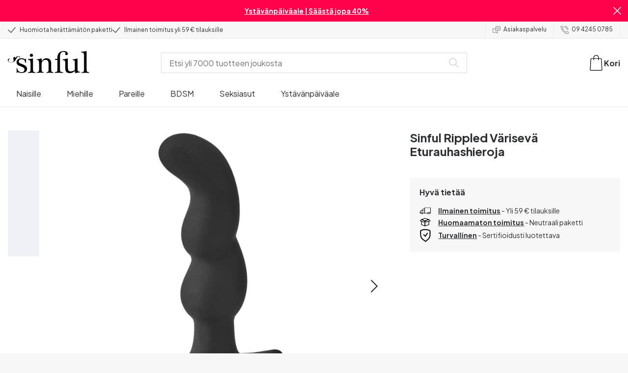

--- FILE ---
content_type: text/html; charset=UTF-8
request_url: https://www.sinful.fi/p/sinful-rippled-variseva-eturauhashieroja/1018722
body_size: 38948
content:
<!DOCTYPE html><!--sinful--><html lang="fi-fi"><head><meta charSet="utf-8"/><meta name="viewport" content="width=device-width, initial-scale=1"/><link rel="preload" href="/_next/static/media/636a5ac981f94f8b-s.p.woff2" as="font" crossorigin="" type="font/woff2"/><link rel="preload" href="/_next/static/media/c49dcee81b580683-s.p.woff2" as="font" crossorigin="" type="font/woff2"/><link rel="preload" href="/_next/static/media/fa3e259cafa8f47e-s.p.woff2" as="font" crossorigin="" type="font/woff2"/><link rel="preload" as="image" imageSrcSet="https://eu-images.contentstack.com/v3/assets/blt70200aeea7ce7e0e/blt2c770b6fc3f58d7a/638737e03b5d9e36fe5a56e9/18722_sinful-rippled-vibrating-prostate-massager-q100-01.jpg?quality=90&amp;width=640&amp;height=auto&amp;format=webp&amp;auto=webp&amp;disable=upscale 640w, https://eu-images.contentstack.com/v3/assets/blt70200aeea7ce7e0e/blt2c770b6fc3f58d7a/638737e03b5d9e36fe5a56e9/18722_sinful-rippled-vibrating-prostate-massager-q100-01.jpg?quality=90&amp;width=750&amp;height=auto&amp;format=webp&amp;auto=webp&amp;disable=upscale 750w, https://eu-images.contentstack.com/v3/assets/blt70200aeea7ce7e0e/blt2c770b6fc3f58d7a/638737e03b5d9e36fe5a56e9/18722_sinful-rippled-vibrating-prostate-massager-q100-01.jpg?quality=90&amp;width=828&amp;height=auto&amp;format=webp&amp;auto=webp&amp;disable=upscale 828w, https://eu-images.contentstack.com/v3/assets/blt70200aeea7ce7e0e/blt2c770b6fc3f58d7a/638737e03b5d9e36fe5a56e9/18722_sinful-rippled-vibrating-prostate-massager-q100-01.jpg?quality=90&amp;width=1080&amp;height=auto&amp;format=webp&amp;auto=webp&amp;disable=upscale 1080w, https://eu-images.contentstack.com/v3/assets/blt70200aeea7ce7e0e/blt2c770b6fc3f58d7a/638737e03b5d9e36fe5a56e9/18722_sinful-rippled-vibrating-prostate-massager-q100-01.jpg?quality=90&amp;width=1200&amp;height=auto&amp;format=webp&amp;auto=webp&amp;disable=upscale 1200w, https://eu-images.contentstack.com/v3/assets/blt70200aeea7ce7e0e/blt2c770b6fc3f58d7a/638737e03b5d9e36fe5a56e9/18722_sinful-rippled-vibrating-prostate-massager-q100-01.jpg?quality=90&amp;width=1920&amp;height=auto&amp;format=webp&amp;auto=webp&amp;disable=upscale 1920w, https://eu-images.contentstack.com/v3/assets/blt70200aeea7ce7e0e/blt2c770b6fc3f58d7a/638737e03b5d9e36fe5a56e9/18722_sinful-rippled-vibrating-prostate-massager-q100-01.jpg?quality=90&amp;width=2048&amp;height=auto&amp;format=webp&amp;auto=webp&amp;disable=upscale 2048w, https://eu-images.contentstack.com/v3/assets/blt70200aeea7ce7e0e/blt2c770b6fc3f58d7a/638737e03b5d9e36fe5a56e9/18722_sinful-rippled-vibrating-prostate-massager-q100-01.jpg?quality=90&amp;width=2560&amp;height=auto&amp;format=webp&amp;auto=webp&amp;disable=upscale 2560w" imageSizes="(max-width: 720px) 100vw, (max-width: 1184px) 66vw, 690px" fetchPriority="high"/><link rel="stylesheet" href="/_next/static/css/fc70fb4e98a6c1fb.css" data-precedence="next"/><link rel="stylesheet" href="/_next/static/css/f14458bb76e74f58.css" data-precedence="next"/><link rel="stylesheet" href="/_next/static/css/cfe2340931db558e.css" data-precedence="next"/><link rel="stylesheet" href="/_next/static/css/ef6323d7e0e83717.css" data-precedence="next"/><link rel="preload" as="script" fetchPriority="low" href="/_next/static/chunks/webpack-9a06e48059fa71e5.js"/><script src="/_next/static/chunks/3fd0bdd0-b9caf5dec5777ed5.js" async=""></script><script src="/_next/static/chunks/7428-43b06b8d7e2785d3.js" async=""></script><script src="/_next/static/chunks/main-app-6e8e21f21a6eb6cf.js" async=""></script><script src="/_next/static/chunks/3171c777-67d704fc22d82d22.js" async=""></script><script src="/_next/static/chunks/5789-1f0868a0ed9b2732.js" async=""></script><script src="/_next/static/chunks/1925-700ba1b5198f2ffb.js" async=""></script><script src="/_next/static/chunks/2851-2f44367e57bb085a.js" async=""></script><script src="/_next/static/chunks/2676-7d7c0a761d524b88.js" async=""></script><script src="/_next/static/chunks/2327-8bafeec21f345291.js" async=""></script><script src="/_next/static/chunks/6895-43c30986ecb8ff49.js" async=""></script><script src="/_next/static/chunks/2121-868f30b50f83bea8.js" async=""></script><script src="/_next/static/chunks/2816-02f1fe14891be9c6.js" async=""></script><script src="/_next/static/chunks/6610-f33b18723590f01e.js" async=""></script><script src="/_next/static/chunks/9693-2ec88b161cf7a726.js" async=""></script><script src="/_next/static/chunks/2337-9066334f235f924d.js" async=""></script><script src="/_next/static/chunks/1676-3970a6980ed6c9af.js" async=""></script><script src="/_next/static/chunks/9683-da2908bb97bc302d.js" async=""></script><script src="/_next/static/chunks/2074-d9db5075aa9fae48.js" async=""></script><script src="/_next/static/chunks/5721-e9505fce164d3637.js" async=""></script><script src="/_next/static/chunks/547-248d42d6fec07d37.js" async=""></script><script src="/_next/static/chunks/794-cd60a52b3254ba1b.js" async=""></script><script src="/_next/static/chunks/app/layout-fe19af19f97c1858.js" async=""></script><script src="/_next/static/chunks/app/global-error-cf14dc31194d045c.js" async=""></script><script src="/_next/static/chunks/app/not-found-1633b4ed1a9d3d05.js" async=""></script><script src="/_next/static/chunks/app/p/%5Burl%5D/%5Bsku%5D/layout-78d061ae7c23576a.js" async=""></script><script src="/_next/static/chunks/app/p/%5Burl%5D/%5Bsku%5D/page-e264cd880aaec62b.js" async=""></script><link rel="preload" href="/_next/static/chunks/1188.9d5cac15bf0a8e03.js" as="script" fetchPriority="low"/><link rel="preload" href="/_next/static/chunks/4180.dced65762e4aeacd.js" as="script" fetchPriority="low"/><link rel="preload" href="/_next/static/chunks/7092.c6c460e4728be5ac.js" as="script" fetchPriority="low"/><meta name="next-size-adjust" content=""/><link rel="icon" type="image/x-icon" href="/favicon.ico"/><link rel="mask-icon" href="/favicon.svg" color="#000000"/><link rel="apple-touch-icon" sizes="180x180" href="/apple-touch-icon.png"/><link rel="icon" type="image/png" sizes="48x48" href="/favicon-48x48.png"/><link rel="icon" type="image/png" sizes="32x32" href="/favicon-32x32.png"/><link rel="icon" type="image/png" sizes="16x16" href="/favicon-16x16.png"/><link rel="manifest" href="/site.webmanifest"/><link rel="preconnect" href="https://dev.visualwebsiteoptimizer.com"/><title>Sinful Rippled Värisevä Eturauhashieroja | Sinful.fi</title><meta name="description" content="Osta suosittu Sinful Rippled Värisevä Eturauhashieroja, joka tarjoaa nautinnollista stimulaatiota eturauhaselle ja soveltuu käytettäväksi esim. yhdynnän aikana. Saatavilla edullisesti Sinful.fi:stä. 24 kk:n takuu ja huomaamaton toimitus."/><link rel="canonical" href="https://www.sinful.fi/p/sinful-rippled-variseva-eturauhashieroja/1018722"/><link rel="alternate" hrefLang="da-dk" href="https://www.sinful.dk/p/sinful-rippled-vibrerende-prostata-massager/1018722"/><link rel="alternate" hrefLang="sv-se" href="https://www.sinful.se/p/sinful-rippled-vibrerande-prostate-massager/1018722"/><link rel="alternate" hrefLang="fi-fi" href="https://www.sinful.fi/p/sinful-rippled-variseva-eturauhashieroja/1018722"/><link rel="alternate" hrefLang="nb-no" href="https://www.sinful.no/p/sinful-rippled-massager-prostatavibrator/1018722"/><link rel="alternate" hrefLang="en-us" href="https://www.sinful.com/p/sinful-rippled-vibrating-prostate-massager/1018722"/><link rel="alternate" hrefLang="fr-fr" href="https://www.sinful.fr/p/sinful-rippled-masseur-de-prostate-vibrant/1018722"/><link rel="alternate" hrefLang="en-gb" href="https://www.sinful.co.uk/p/sinful-rippled-vibrating-prostate-massager/1018722"/><link rel="alternate" hrefLang="de-de" href="https://www.sinful.de/p/sinful-geripptes-vibrierendes-prostata-massagegerat/1018722"/><link rel="alternate" hrefLang="de-at" href="https://www.sinful.at/p/sinful-gerippter-prostatavibrator/1018722"/><link rel="alternate" hrefLang="de-ch" href="https://www.sinful.ch/p/sinful-gerippter-prostatavibrator/1018722"/><link rel="alternate" hrefLang="fr-ch" href="https://www.sinful.ch/fr/p/sinful-rippled-masseur-de-prostate-vibrant/1018722"/><link rel="alternate" hrefLang="nl-nl" href="https://www.sinful.nl/p/sinful-rippled-vibrerende-prostaatstimulator/1018722"/><link rel="alternate" hrefLang="nl-be" href="https://www.sinful.be/p/sinful-rippled-vibrerende-prostaatstimulator/1018722"/><link rel="alternate" hrefLang="fr-be" href="https://www.sinful.be/fr/p/sinful-rippled-masseur-de-prostate-vibrant/1018722"/><meta property="og:title" content="Sinful Rippled Värisevä Eturauhashieroja | Sinful.fi"/><meta property="og:description" content="Osta suosittu Sinful Rippled Värisevä Eturauhashieroja, joka tarjoaa nautinnollista stimulaatiota eturauhaselle ja soveltuu käytettäväksi esim. yhdynnän aikana. Saatavilla edullisesti Sinful.fi:stä. 24 kk:n takuu ja huomaamaton toimitus."/><meta property="og:url" content="https://www.sinful.fi/p/sinful-rippled-variseva-eturauhashieroja/1018722"/><meta property="og:locale" content="fi-FI"/><meta property="og:image" content="https://eu-images.contentstack.com/v3/assets/blt70200aeea7ce7e0e/blt2c770b6fc3f58d7a/638737e03b5d9e36fe5a56e9/18722_sinful-rippled-vibrating-prostate-massager-q100-01.jpg"/><meta property="og:type" content="website"/><meta name="twitter:card" content="summary_large_image"/><meta name="twitter:title" content="Sinful Rippled Värisevä Eturauhashieroja | Sinful.fi"/><meta name="twitter:description" content="Osta suosittu Sinful Rippled Värisevä Eturauhashieroja, joka tarjoaa nautinnollista stimulaatiota eturauhaselle ja soveltuu käytettäväksi esim. yhdynnän aikana. Saatavilla edullisesti Sinful.fi:stä. 24 kk:n takuu ja huomaamaton toimitus."/><meta name="twitter:image" content="https://eu-images.contentstack.com/v3/assets/blt70200aeea7ce7e0e/blt2c770b6fc3f58d7a/638737e03b5d9e36fe5a56e9/18722_sinful-rippled-vibrating-prostate-massager-q100-01.jpg"/><script>!function(){"use strict";function l(e){for(var t=e,r=0,n=document.cookie.split(";");r<n.length;r++){var o=n[r].split("=");if(o[0].trim()===t)return o[1]}}function s(e){return localStorage.getItem(e)}function u(e){return window[e]}function A(e,t){e=document.querySelector(e);return t?null==e?void 0:e.getAttribute(t):null==e?void 0:e.textContent}var e=window,t=document,r="script",n="dataLayer",o="https://hinfogzi.sinful.fi",a="https://load.hinfogzi.sinful.fi",i="47pn5hinfogzi",c="3phl=aWQ9R1RNLU5YUlBHTFo1&page=2",g="cookie",v="sfbid",E="",d=!1;try{var d=!!g&&(m=navigator.userAgent,!!(m=new RegExp("Version/([0-9._]+)(.*Mobile)?.*Safari.*").exec(m)))&&16.4<=parseFloat(m[1]),f="stapeUserId"===g,I=d&&!f?function(e,t,r){void 0===t&&(t="");var n={cookie:l,localStorage:s,jsVariable:u,cssSelector:A},t=Array.isArray(t)?t:[t];if(e&&n[e])for(var o=n[e],a=0,i=t;a<i.length;a++){var c=i[a],c=r?o(c,r):o(c);if(c)return c}else console.warn("invalid uid source",e)}(g,v,E):void 0;d=d&&(!!I||f)}catch(e){console.error(e)}var m=e,g=(m[n]=m[n]||[],m[n].push({"gtm.start":(new Date).getTime(),event:"gtm.js"}),t.getElementsByTagName(r)[0]),v=I?"&bi="+encodeURIComponent(I):"",E=t.createElement(r),f=(d&&(i=8<i.length?i.replace(/([a-z]{8}$)/,"kp$1"):"kp"+i),!d&&a?a:o);E.async=!0,E.src=f+"/"+i+".js?"+c+v,null!=(e=g.parentNode)&&e.insertBefore(E,g)}();</script><script id="vwoCode" type="text/javascript">
          //DO NOT make any changes to smart code except for entering your account id
          window._vwo_code ||
            (function () {
            var account_id = 846284,
            version = 2.1,
            settings_tolerance = 2000,
            hide_element = "body",
            hide_element_style = "",
            /* DO NOT EDIT BELOW THIS LINE */
                f=false,w=window,d=document,v=d.querySelector('#vwoCode'),cK='_vwo_'+account_id+'_settings',cc={};try{var c=JSON.parse(localStorage.getItem('_vwo_'+account_id+'_config'));cc=c&&typeof c==='object'?c:{}}catch(e){}var stT=cc.stT==='session'?w.sessionStorage:w.localStorage;code={nonce:v&&v.nonce,use_existing_jquery:function(){return typeof use_existing_jquery!=='undefined'?use_existing_jquery:undefined},library_tolerance:function(){return typeof library_tolerance!=='undefined'?library_tolerance:undefined},settings_tolerance:function(){return cc.sT||settings_tolerance},hide_element_style:function(){return'{'+(cc.hES||hide_element_style)+'}'},hide_element:function(){if(performance.getEntriesByName('first-contentful-paint')[0]){return''}return typeof cc.hE==='string'?cc.hE:hide_element},getVersion:function(){return version},finish:function(e){if(!f){f=true;var t=d.getElementById('_vis_opt_path_hides');if(t)t.parentNode.removeChild(t);if(e)(new Image).src='https://dev.visualwebsiteoptimizer.com/ee.gif?a='+account_id+e}},finished:function(){return f},addScript:function(e){var t=d.createElement('script');t.type='text/javascript';if(e.src){t.src=e.src}else{t.text=e.text}v&&t.setAttribute('nonce',v.nonce);d.getElementsByTagName('head')[0].appendChild(t)},load:function(e,t){var n=this.getSettings(),i=d.createElement('script'),r=this;t=t||{};if(n){i.textContent=n;d.getElementsByTagName('head')[0].appendChild(i);if(!w.VWO||VWO.caE){stT.removeItem(cK);r.load(e)}}else{var o=new XMLHttpRequest;o.open('GET',e,true);o.withCredentials=!t.dSC;o.responseType=t.responseType||'text';o.onload=function(){if(t.onloadCb){return t.onloadCb(o,e)}if(o.status===200||o.status===304){w._vwo_code.addScript({text:o.responseText})}else{w._vwo_code.finish('&e=loading_failure:'+e)}};o.onerror=function(){if(t.onerrorCb){return t.onerrorCb(e)}w._vwo_code.finish('&e=loading_failure:'+e)};o.send()}},getSettings:function(){try{var e=stT.getItem(cK);if(!e){return}e=JSON.parse(e);if(Date.now()>e.e){stT.removeItem(cK);return}return e.s}catch(e){return}},init:function(){if(d.URL.indexOf('__vwo_disable__')>-1)return;var e=this.settings_tolerance();w._vwo_settings_timer=setTimeout(function(){w._vwo_code.finish();stT.removeItem(cK)},e);var t;if(this.hide_element()!=='body'){t=d.createElement('style');var n=this.hide_element(),i=n?n+this.hide_element_style():'',r=d.getElementsByTagName('head')[0];t.setAttribute('id','_vis_opt_path_hides');v&&t.setAttribute('nonce',v.nonce);t.setAttribute('type','text/css');if(t.styleSheet)t.styleSheet.cssText=i;else t.appendChild(d.createTextNode(i));r.appendChild(t)}else{t=d.getElementsByTagName('head')[0];var i=d.createElement('div');i.style.cssText='z-index: 2147483647 !important;position: fixed !important;left: 0 !important;top: 0 !important;width: 100% !important;height: 100% !important;background: white !important;';i.setAttribute('id','_vis_opt_path_hides');i.classList.add('_vis_hide_layer');t.parentNode.insertBefore(i,t.nextSibling)}var o=window._vis_opt_url||d.URL,s='https://dev.visualwebsiteoptimizer.com/j.php?a='+account_id+'&u='+encodeURIComponent(o)+'&vn='+version;if(w.location.search.indexOf('_vwo_xhr')!==-1){this.addScript({src:s})}else{this.load(s+'&x=true')}}};w._vwo_code=code;code.init();})();(function(){var i=window;function t(){if(i._vwo_code){var e=t.hidingStyle=document.getElementById('_vis_opt_path_hides')||t.hidingStyle;if(!i._vwo_code.finished()&&!_vwo_code.libExecuted&&(!i.VWO||!VWO.dNR)){if(!document.getElementById('_vis_opt_path_hides')){document.getElementsByTagName('head')[0].appendChild(e)}requestAnimationFrame(t)}}}t()})();</script><script src="/_next/static/chunks/polyfills-42372ed130431b0a.js" noModule=""></script><style id="__jsx-4110252119">:root{--_10w3tcw1y:'Plus Jakarta Sans', 'Plus Jakarta Sans Fallback';--_10w3tcw1z:'DM Serif Display', 'DM Serif Display Fallback'}</style></head><body><div hidden=""><!--$--><!--/$--></div><noscript><iframe src="https://load.hinfogzi.sinful.fi/ns.html?id=GTM-NXRPGLZ5" height="0" width="0" style="display:none;visibility:hidden"></iframe></noscript><div class="" id="ui-root"><div data-testid="infobar" class="yrijto69 yrijto91 _7go9my40 _1a8p1y74l _1a8p1y75" style="grid-template-columns:1fr 30px"><div class="_1a8p1y77d _1a8p1y7a yrijtoc3 yrijtoev yrijtomd yrijtop5 _137o0st91 _137o0stjb _137o0stjc _137o0stk7 _137o0stkd _137o0stkj"><article class="_1ufgj3a3 _1weu09u0"><p><a class="fiw1770 _1ufgj3a1" data-infobar="campaign" target="_self" href="/seksilelut/suosikkilelut/ale-tuotteet"><span class="_1ufgj3a0" style="font-weight:bold">Ystävänpäiväale | Säästä jopa 40%</span></a></p></article></div><span class="_1rej2pt0 _1weu09u1"><svg xmlns="http://www.w3.org/2000/svg" viewBox="0 0 2048 2048" focusable="false" data-infobar="close" role="button" fill="currentColor" stroke="none"><path d="M1169 1024l879 879-145 145-879-879-879 879L0 1903l879-879L0 145 145 0l879 879L1903 0l145 145-879 879z"></path></svg></span></div><div class="_1a8p1y74l _1a8p1y77d _1a8p1y77t _1a8p1y7a yrijtoc3 yrijtoev yrijtomd yrijtop5 _137o0st91 _137o0stjb _137o0stjc _137o0stk7 _137o0stkd _137o0stkj _1sdu78v0"><div class="_1a8p1y70 _1a8p1y7b _1sdu78v4"><div class="_1a8p1y7a _1a8p1y74l"><span class="_1rej2pt0 yrijtopk _1f8og78f"><svg xmlns="http://www.w3.org/2000/svg" width="15.693" height="11.446" viewBox="0 0 15.693 11.446" stroke-linecap="round" stroke-linejoin="round" stroke-width="1.2" fill="currentColor" stroke="none"><g transform="translate(-911.652 -1129.654)"><path d="M912.5,1135.5l5.478,5,8.522-10" transform="translate(0 0)" fill="none" stroke="currentColor"></path></g></svg></span><span class="_1cfy9420 _1f8og785 _1f8og781y _1f8og783m _1f8og786j">Huomiota herättämätön paketti</span></div><div class="_1a8p1y7a _1a8p1y74l"><span class="_1rej2pt0 yrijtopk _1f8og78f"><svg xmlns="http://www.w3.org/2000/svg" width="15.693" height="11.446" viewBox="0 0 15.693 11.446" stroke-linecap="round" stroke-linejoin="round" stroke-width="1.2" fill="currentColor" stroke="none"><g transform="translate(-911.652 -1129.654)"><path d="M912.5,1135.5l5.478,5,8.522-10" transform="translate(0 0)" fill="none" stroke="currentColor"></path></g></svg></span><span class="_1cfy9420 _1f8og785 _1f8og781y _1f8og783m _1f8og786j">Ilmainen toimitus yli 59 € tilauksille</span></div></div><div class="_1a8p1y7a _1a8p1y71 _1sdu78v4"><div class="b0gn4q4" style="--b0gn4q0:1;--b0gn4q1:1;--b0gn4q2:0px;--b0gn4q3:0px"><div class="_1auylowu _137o0st91"><ul class="b0gn4q6 yrijto0 yrijto2s"><li class="b0gn4q7"><div class="_1a8p1y77d _1a8p1y7a"><div class="_1a8p1y7a _1a8p1y74l"><span class="_1rej2pt0 yrijtopk _1f8og78f"><svg xmlns="http://www.w3.org/2000/svg" width="15.693" height="11.446" viewBox="0 0 15.693 11.446" stroke-linecap="round" stroke-linejoin="round" stroke-width="1.2" fill="currentColor" stroke="none"><g transform="translate(-911.652 -1129.654)"><path d="M912.5,1135.5l5.478,5,8.522-10" transform="translate(0 0)" fill="none" stroke="currentColor"></path></g></svg></span><span class="_1cfy9420 _1f8og785 _1f8og781y _1f8og783m _1f8og786j">Huomiota herättämätön paketti</span></div></div></li><li class="b0gn4q7"><div class="_1a8p1y77d _1a8p1y7a"><div class="_1a8p1y7a _1a8p1y74l"><span class="_1rej2pt0 yrijtopk _1f8og78f"><svg xmlns="http://www.w3.org/2000/svg" width="15.693" height="11.446" viewBox="0 0 15.693 11.446" stroke-linecap="round" stroke-linejoin="round" stroke-width="1.2" fill="currentColor" stroke="none"><g transform="translate(-911.652 -1129.654)"><path d="M912.5,1135.5l5.478,5,8.522-10" transform="translate(0 0)" fill="none" stroke="currentColor"></path></g></svg></span><span class="_1cfy9420 _1f8og785 _1f8og781y _1f8og783m _1f8og786j">Ilmainen toimitus yli 59 € tilauksille</span></div></div></li><li class="b0gn4q7"><div class="_1a8p1y77d _1a8p1y7a"></div></li></ul></div></div></div><div class="_1a8p1y70 _1a8p1y7c _137o0st13v _1a8p1y77i"><div class="_1sdu78v1 _1sdu78v2 _1sdu78v3"><span class="_1cfy9420 _1f8og785 _1f8og785k _1f8og781y _1f8og783m _1f8og786j"><a data-navid="nav-link" class="fiw1770" href="/support"><span class="_1rej2pt0 yrijtopf _1f8og78f"><svg xmlns="http://www.w3.org/2000/svg" viewBox="0 0 24 22" fill="none" stroke="currentColor" stroke-linecap="round" stroke-linejoin="round"><path d="M8.91,8.43h-5a2,2,0,0,0-2,2v7a2,2,0,0,0,2,2h9l3,3v-8" transform="translate(-1.41 -0.93)"></path><path d="M22.91,12.43h-9l-3,3v-12a2,2,0,0,1,2-2h10a2,2,0,0,1,2,2v7A2,2,0,0,1,22.91,12.43Z" transform="translate(-1.41 -0.93)"></path><circle cx="13.5" cy="5.5" r="0.5"></circle><circle cx="16.5" cy="5.5" r="0.5"></circle><circle cx="19.5" cy="5.5" r="0.5"></circle></svg></span> <!-- -->Asiakaspalvelu</a></span></div><div class="_1sdu78v1 _1sdu78v3"><span class="_1cfy9420 _1f8og785 _1f8og785k _1f8og781y _1f8og783m _1f8og786j"><a class="fiw1770" href="tel:0942450785"><span class="_1rej2pt0 yrijtopf _1f8og78f"><svg xmlns="http://www.w3.org/2000/svg" viewBox="0 0 23.29 23.31" fill="none" stroke="currentColor" stroke-linecap="round" stroke-linejoin="round"><path d="M2.1,2.76A2,2,0,0,0,2,4.09a24.46,24.46,0,0,0,6.78,13,23.78,23.78,0,0,0,13,6.74,2.08,2.08,0,0,0,1.33-.09.62.62,0,0,0,.32-.41l.81-3.59a1,1,0,0,0-.3-.89c-.13-.12-2.85-1.1-4.14-1.73a1.08,1.08,0,0,0-1.41.32l-.5.86a1.28,1.28,0,0,1-.79.59c-1.26.32-5.16-3.27-6-4.12S6.47,9.9,6.79,8.64a1.26,1.26,0,0,1,.59-.78l.86-.5A1.09,1.09,0,0,0,8.57,6,21,21,0,0,1,7.31,2.49a1.12,1.12,0,0,0-1.2-.86l-3.62.81A.64.64,0,0,0,2.1,2.76Z" transform="translate(-1.44 -1.09)"></path><path d="M13.07,4.6a7.11,7.11,0,0,1,7.11,7.11" transform="translate(-1.44 -1.09)"></path><path d="M13.07,1.59A10.12,10.12,0,0,1,23.19,11.71" transform="translate(-1.44 -1.09)"></path></svg></span> <!-- -->09 4245 0785</a></span></div></div></div><header><div class="_7brozz1"><div class="yrijtoc3 yrijtoev yrijtomd yrijtop5 _137o0st91 _137o0stjb _137o0stjc _137o0stk7 _137o0stkd _137o0stkj _7brozz5"><div class="_7brozz7 _7brozz8"><a class="fiw1770" href="/"><svg xmlns="http://www.w3.org/2000/svg" width="165.849" height="44.996" viewBox="0 0 165.849 44.996"><g transform="translate(-6.38 -16.6)"><g transform="translate(24.068 16.6)"><path d="M47.144,50.8a8.162,8.162,0,0,0-2.454-1.882,27.53,27.53,0,0,0-3.109-1.554,20.9,20.9,0,0,0-2.045-.818c-.818-.327-1.554-.573-2.127-.818a12.81,12.81,0,0,1-3.518-1.718,3.257,3.257,0,0,1-1.473-2.863,4.082,4.082,0,0,1,1.718-3.436,6.656,6.656,0,0,1,4.172-1.227c2.373,0,4.254.654,5.4,1.963a11.776,11.776,0,0,1,2.373,5.4c.164.245.9.164,1.064-.082V39.345a25.3,25.3,0,0,1,.409-4.009.738.738,0,0,0-.409-.082h-.491c-.164.082-.082,0-.082.082a1.764,1.764,0,0,1-.9,1.309,1.8,1.8,0,0,0-.654-.082.613.613,0,0,1-.409-.082h0a9.879,9.879,0,0,0-2.945-1.473,11.457,11.457,0,0,0-3.109-.409,18.8,18.8,0,0,0-3.682.409A11.16,11.16,0,0,0,31.518,36.4a8.764,8.764,0,0,0-2.454,2.454,6.593,6.593,0,0,0-.982,3.763,8.563,8.563,0,0,0,.573,3.191,7.038,7.038,0,0,0,1.636,2.127,9.722,9.722,0,0,0,2.373,1.473c.9.409,1.882.818,2.782,1.145.654.245,1.309.491,1.882.736.654.245,1.227.491,1.882.736a14.351,14.351,0,0,1,3.436,2.127A4.213,4.213,0,0,1,44.2,57.671a4.769,4.769,0,0,1-1.554,3.845,5.967,5.967,0,0,1-4.009,1.391,12.727,12.727,0,0,1-3.763-.491,6.343,6.343,0,0,1-2.7-1.554,8.162,8.162,0,0,1-1.882-2.454,13.485,13.485,0,0,1-1.145-3.354c0-.082,0-.082-.164-.082-.082,0-.245-.082-.327-.082h-.082a1.163,1.163,0,0,0-.491.164c-.082.082-.082,0-.082.082,0,.164.245,3.191.245,4.581V64.3h0a.737.737,0,0,0,.409.082,1.6,1.6,0,0,0,.573-.082h0a1.591,1.591,0,0,1,.736-1.145,1.32,1.32,0,0,1,.736-.245.738.738,0,0,1,.409.082h0a12.755,12.755,0,0,0,3.518,1.064,21.07,21.07,0,0,0,3.682.409,22.983,22.983,0,0,0,4.009-.409,11.3,11.3,0,0,0,3.518-1.391,7.521,7.521,0,0,0,2.536-2.536,7.166,7.166,0,0,0,.982-3.927,7.279,7.279,0,0,0-.573-3.109A13.245,13.245,0,0,0,47.144,50.8Z" transform="translate(-28 -19.874)"></path><path d="M71.008,63.157a11.194,11.194,0,0,1-2.373-.573,2.737,2.737,0,0,1-1.309-1.227,4.624,4.624,0,0,1-.491-1.963,26.324,26.324,0,0,1-.082-2.7h0V36a2.529,2.529,0,0,0-.164-.654c-.082-.164-.245-.327-.654-.245-.245,0-1.227.327-1.718.409a12.859,12.859,0,0,1-1.882.327c-.736.082-1.391.164-2.127.245-.654.082-1.309.082-1.963.164s-1.145.082-1.554.164h0c-.164,0-.164,0-.245.164a.818.818,0,0,0,0,.982c.082.082.082.164.245.164h0a13.135,13.135,0,0,1,2.536.573,2.87,2.87,0,0,1,1.554,1.391,9.287,9.287,0,0,1,.654,2.7c.082,1.145.164,2.618.164,4.5V57.184a23.826,23.826,0,0,1-.082,2.536,3.9,3.9,0,0,1-.573,1.8,3.472,3.472,0,0,1-1.554,1.227,9.6,9.6,0,0,1-2.7.573.425.425,0,0,0-.327.164.877.877,0,0,0-.164.491.45.45,0,0,0,.164.409c.082.082.082.164.245.164,1.145,0,6.3-.245,7.69-.245,1.309,0,6.136.245,6.872.245.164,0,.245,0,.245-.164.082-.164.164-.245.164-.409a1.163,1.163,0,0,0-.164-.491A.726.726,0,0,0,71.008,63.157Z" transform="translate(-33.129 -19.96)"></path><path d="M67.627,26.654a3.564,3.564,0,0,0-.9-2.373,2.854,2.854,0,0,0-2.291-.982,3.33,3.33,0,0,0-2.454.982A3.1,3.1,0,0,0,61,26.572a2.639,2.639,0,0,0,1.064,2.209,3.585,3.585,0,0,0,2.536.9,3.021,3.021,0,0,0,2.209-.9A3.552,3.552,0,0,0,67.627,26.654Z" transform="translate(-34.002 -17.819)"></path><path d="M111.67,63.07a10.689,10.689,0,0,1-2.209-.573,2.406,2.406,0,0,1-1.227-1.145,5.731,5.731,0,0,1-.491-1.882c-.082-.736-.082-1.718-.082-2.863V45.563c0-3.927-.9-6.709-2.618-8.427S100.871,34.6,97.762,34.6a8.7,8.7,0,0,0-3.027.491,11.47,11.47,0,0,0-2.454,1.227A12.689,12.689,0,0,0,90.4,37.872q-.736.859-1.227,1.473a.51.51,0,0,1-.409.245H88.6a.509.509,0,0,1-.327-.491V36.318a1.955,1.955,0,0,0-.409-1.145c-.164-.245-.327-.245-.573-.245a.89.89,0,0,0-.409.082,38.717,38.717,0,0,1-4.827,1.309,26.579,26.579,0,0,1-3.6.409.425.425,0,0,0-.327.164.625.625,0,0,0-.164.409c0,.164,0,.245.164.327a.425.425,0,0,0,.327.164,5.6,5.6,0,0,1,2.536.491,3.3,3.3,0,0,1,1.391,1.882,16.347,16.347,0,0,1,.491,3.436c.082,1.391.082,3.109.082,5.236v8.1a23.878,23.878,0,0,1-.082,2.618,4.614,4.614,0,0,1-.573,1.882A2.491,2.491,0,0,1,80.827,62.5a9.269,9.269,0,0,1-2.536.491.425.425,0,0,0-.327.164.877.877,0,0,0-.164.491.45.45,0,0,0,.164.409c.082.082.082.164.245.164,1.064,0,5.972-.245,7.363-.245,1.309,0,5.972.245,6.3.245.164,0,.245,0,.245-.164.082-.164.164-.245.164-.409a1.163,1.163,0,0,0-.164-.491.425.425,0,0,0-.327-.164,6.681,6.681,0,0,1-2.045-.654A3.28,3.28,0,0,1,88.6,61.107a5.833,5.833,0,0,1-.409-1.882,26.328,26.328,0,0,1-.082-2.7v-10.8a7.662,7.662,0,0,1,.573-3.027,7.318,7.318,0,0,1,1.554-2.536,7.732,7.732,0,0,1,2.536-1.718,9.3,9.3,0,0,1,3.518-.654,5.728,5.728,0,0,1,3.272.9,5.637,5.637,0,0,1,1.8,2.291,8.662,8.662,0,0,1,.736,3.027c.082,1.064.164,2.127.164,3.272v9.736a23.824,23.824,0,0,1-.082,2.536,3.888,3.888,0,0,1-.491,1.8,2.951,2.951,0,0,1-1.227,1.227,5.511,5.511,0,0,1-2.291.573.425.425,0,0,0-.327.164.877.877,0,0,0-.164.491.45.45,0,0,0,.164.409c.082.082.082.164.245.164.818,0,5.645-.245,7.036-.245,1.309,0,6.054.245,6.545.245.164,0,.245,0,.245-.164.082-.164.164-.245.164-.409a1.163,1.163,0,0,0-.164-.491C111.915,63.152,111.834,63.152,111.67,63.07Z" transform="translate(-37.058 -19.874)"></path><path d="M133.781,31V29.772c0-1.145,0-2.373.082-3.682a13.964,13.964,0,0,1,.736-3.763,6.83,6.83,0,0,1,2.127-2.945,6.24,6.24,0,0,1,4.091-1.145,6.519,6.519,0,0,1,2.945.654,2.344,2.344,0,0,1,1.227,2.209,1.355,1.355,0,0,1-.409.982c-.082,0-.164.409-.164.982a1.311,1.311,0,0,0,.736,1.309,3.111,3.111,0,0,0,1.8.491,2.787,2.787,0,0,0,1.963-.736,2.162,2.162,0,0,0,.818-1.718,4.409,4.409,0,0,0-.736-2.7,6.578,6.578,0,0,0-1.882-1.8,7.636,7.636,0,0,0-2.7-.982,13.39,13.39,0,0,0-3.109-.327,14.542,14.542,0,0,0-5.481.982,11.551,11.551,0,0,0-4.009,2.7,11.382,11.382,0,0,0-2.454,4.091,14.815,14.815,0,0,0-.818,5.154v1.554a1.618,1.618,0,0,1-.164.9.848.848,0,0,1-.982.573l-3.436.327c-.164,0-.245.082-.327.245a1.541,1.541,0,0,0-.164.654,1.517,1.517,0,0,0,.164.573c.082.164.082.164.245.164h3.191a2.031,2.031,0,0,1,.736.082c.164.082.327.082.491.245a.6.6,0,0,1,.164.491V53.661a26.329,26.329,0,0,1-.082,2.7,3.9,3.9,0,0,1-.573,1.8,3.24,3.24,0,0,1-1.554,1.145,13.5,13.5,0,0,1-2.782.573.481.481,0,0,0-.409.164.877.877,0,0,0-.164.491.45.45,0,0,0,.164.409c.082.082.082.164.245.164,1.309,0,6.709-.245,8.1-.245,1.309,0,6.872.245,8.508.245.082,0,.164,0,.245-.164s.164-.245.164-.409a1.163,1.163,0,0,0-.164-.491.425.425,0,0,0-.327-.164,20.235,20.235,0,0,1-3.354-.654,3.888,3.888,0,0,1-1.882-1.145,3.521,3.521,0,0,1-.736-1.882,23.862,23.862,0,0,1-.164-2.7V36.071L133.781,31Z" transform="translate(-45.261 -16.6)"></path><path d="M178.161,62.1a6.652,6.652,0,0,1-2.782-.409,2.649,2.649,0,0,1-1.636-1.473,7.238,7.238,0,0,1-.654-2.7c-.082-1.064-.082-2.536-.082-4.254V36.327a2.828,2.828,0,0,0-.245-.982c-.082-.164-.164-.164-.409-.164a.89.89,0,0,0-.409.082,38.332,38.332,0,0,1-4.336,1.145,22.806,22.806,0,0,1-4.336.736c-.164,0-.164,0-.245.082a.492.492,0,0,0-.082.327v.082a1.163,1.163,0,0,0,.164.491c.082.082.082.164.245.164a10.706,10.706,0,0,1,2.373.491,2.094,2.094,0,0,1,1.391,1.227,6.159,6.159,0,0,1,.491,2.454c.082,1.064.082,2.454.082,4.336V57.762a1.428,1.428,0,0,1-.327.982,10.768,10.768,0,0,1-3.763,1.963,16.474,16.474,0,0,1-4.663.818,5.491,5.491,0,0,1-2.7-.573,4.245,4.245,0,0,1-1.8-1.8,10.093,10.093,0,0,1-.818-3.109,34.05,34.05,0,0,1-.245-4.418v-15.3a3.694,3.694,0,0,0-.245-1.064c-.082-.164-.164-.164-.409-.164a.89.89,0,0,0-.409.082c-.818.245-4.254.982-5.072,1.145s-3.6.654-4.009.736h0c-.164,0-.164,0-.245.164a.737.737,0,0,0-.082.409v.082a1.163,1.163,0,0,0,.164.491c.082.164.082.082.164.164h0a13.928,13.928,0,0,1,2.536.491,2.333,2.333,0,0,1,1.554,1.227,5.9,5.9,0,0,1,.654,2.454c.082,1.064.164,2.454.164,4.336v7.281a26.735,26.735,0,0,0,.409,4.663,9.057,9.057,0,0,0,1.473,3.354,6.311,6.311,0,0,0,2.863,2.045,12.834,12.834,0,0,0,4.745.736,13.571,13.571,0,0,0,4.581-.818,14.073,14.073,0,0,0,4.663-2.782.7.7,0,0,1,.491-.245h.164c.164,0,.409.327.409.491a10.428,10.428,0,0,0,.245,2.618c.164.573.327.654.491.654a3.893,3.893,0,0,0,1.064-.164,16.925,16.925,0,0,0,1.8-.327c.654-.164,1.309-.245,1.882-.409a6.714,6.714,0,0,1,1.473-.245c.409-.082.736-.082,1.064-.164a2.783,2.783,0,0,1,.818-.082c.245,0,.491-.082.736-.082h.9c.082,0,.082,0,.082-.082a1.038,1.038,0,0,0,.082-.491,2.893,2.893,0,0,0-.082-.491Z" transform="translate(-48.898 -19.965)"></path><path d="M204.835,59.8a13.773,13.773,0,0,1-2.7-.573A2.929,2.929,0,0,1,200.581,58a3.887,3.887,0,0,1-.491-1.963,26.329,26.329,0,0,1-.082-2.7V17.254a1.088,1.088,0,0,0-.245-.573.358.358,0,0,0-.245-.082,1.6,1.6,0,0,0-.573.082,26.124,26.124,0,0,1-5.154.982c-1.8.164-3.354.327-4.663.409h0c-.164,0-.164,0-.245.164a.737.737,0,0,0-.082.409v.082a1.163,1.163,0,0,0,.164.491c.082.164.082.082.164.164h0c1.227.164,2.209.327,3.027.491a3.111,3.111,0,0,1,1.8,1.391,5.946,5.946,0,0,1,.654,2.7c.082,1.145.164,2.7.164,4.5v25.28a23.824,23.824,0,0,1-.082,2.536,4.614,4.614,0,0,1-.573,1.882,3.751,3.751,0,0,1-1.636,1.227,10.974,10.974,0,0,1-2.863.573.425.425,0,0,0-.327.164.877.877,0,0,0-.164.491.45.45,0,0,0,.164.409c.082.082.082.164.245.164,1.391,0,6.627-.245,8.018-.245,1.309,0,6.463.245,7.445.245.164,0,.245,0,.245-.164.082-.164.164-.245.164-.409a1.163,1.163,0,0,0-.164-.491A.725.725,0,0,0,204.835,59.8Z" transform="translate(-57.247 -16.6)"></path></g><path d="M28.158,30.511c-.164,0-.409-.327-.736-.573-.818-.573-3.845-.573-5.318,3.109-.164.409-.245.409-.327,0-.082-2.373-4.172-3.272-4.172.573,0,3.763.982,4.172.409,5.972-.409,1.391-3.845,3.6-8.018,2.045-3.763-1.473-2.618-5.89-.082-6.381.491-.082.654-.327,0-.654a2.386,2.386,0,0,0-2.536.573A3.82,3.82,0,0,0,7.46,40.41c2.945,3.354,9.654,2.373,13.09-1.227s4.091-8.836,6.709-8.427c1.718.245,1.473.9,2.373,1.227.9.245,2.536,0,1.554-1.064C30.285,29.775,28.567,30.429,28.158,30.511Z" transform="translate(0 -2.375)"></path></g></svg></a></div><div class="_7brozz7 _7brozzc"><button role="button" class="w17qey8 _1f8og782n w17qey9 _7go9mye _1a8p1y7p _1a8p1y74l _1a8p1y77d _7go9my5e yrijtoc3 yrijtoev yrijto6e yrijto96 _1f8og78f _1a8p1y7a _1a8p1y73 _1a8p1y77d _1a8p1y74l _1a8p1y719 yrijtof"><span class="_1rej2pt0 qkhe17 _1f8og78z"><svg xmlns="http://www.w3.org/2000/svg" width="29" height="20" viewBox="0 0 25.2 17.2" stroke-width="1" fill="currentColor" stroke="none"><g id="Group_577" data-name="Group 577" transform="translate(-12.118 -11.208)"><line id="Line_18" data-name="Line 18" x2="24" transform="translate(12.718 11.808)" fill="#163567" stroke="#000" stroke-linecap="round" stroke-linejoin="round" stroke-width="1.2px"></line><line id="Line_19" data-name="Line 19" x2="24" transform="translate(12.718 27.808)" fill="#163567" stroke="#000" stroke-linecap="round" stroke-linejoin="round" stroke-width="1.2px"></line><line id="Line_20" data-name="Line 20" x2="24" transform="translate(12.718 19.808)" fill="#163567" stroke="#000" stroke-linecap="round" stroke-linejoin="round" stroke-width="1.2px"></line></g></svg></span><span class="qkhe16 _1cfy9420 _1f8og7823 _1f8og783m _1f8og786j">Menu</span></button><nav aria-label="Main" data-orientation="horizontal" dir="ltr" class="_1a8p1y70 _1a8p1y7i"><div style="position:relative"><ul data-orientation="horizontal" class="_1vm6wx43" dir="ltr"><li class="_1vm6wx46" data-testid="navitem"><a class="fiw1770 _1vm6wx47" data-navid="nav-link" id="radix-_R_14tla5lb_-trigger-radix-_R_74tla5lb_" data-state="closed" aria-expanded="false" aria-controls="radix-_R_14tla5lb_-content-radix-_R_74tla5lb_" data-radix-collection-item="" href="/naisille"><span class="_1cfy9420 _1f8og781y _1f8og783m _1f8og786j">Naisille</span></a></li><li class="_1vm6wx46" data-testid="navitem"><a class="fiw1770 _1vm6wx47" data-navid="nav-link" id="radix-_R_14tla5lb_-trigger-radix-_R_b4tla5lb_" data-state="closed" aria-expanded="false" aria-controls="radix-_R_14tla5lb_-content-radix-_R_b4tla5lb_" data-radix-collection-item="" href="/miehille"><span class="_1cfy9420 _1f8og781y _1f8og783m _1f8og786j">Miehille</span></a></li><li class="_1vm6wx46" data-testid="navitem"><a class="fiw1770 _1vm6wx47" data-navid="nav-link" id="radix-_R_14tla5lb_-trigger-radix-_R_f4tla5lb_" data-state="closed" aria-expanded="false" aria-controls="radix-_R_14tla5lb_-content-radix-_R_f4tla5lb_" data-radix-collection-item="" href="/pareille"><span class="_1cfy9420 _1f8og781y _1f8og783m _1f8og786j">Pareille</span></a></li><li class="_1vm6wx46" data-testid="navitem"><a class="fiw1770 _1vm6wx47" data-navid="nav-link" id="radix-_R_14tla5lb_-trigger-radix-_R_j4tla5lb_" data-state="closed" aria-expanded="false" aria-controls="radix-_R_14tla5lb_-content-radix-_R_j4tla5lb_" data-radix-collection-item="" href="/fetissi"><span class="_1cfy9420 _1f8og781y _1f8og783m _1f8og786j">BDSM</span></a></li><li class="_1vm6wx46" data-testid="navitem"><a class="fiw1770 _1vm6wx47" data-navid="nav-link" id="radix-_R_14tla5lb_-trigger-radix-_R_n4tla5lb_" data-state="closed" aria-expanded="false" aria-controls="radix-_R_14tla5lb_-content-radix-_R_n4tla5lb_" data-radix-collection-item="" href="/naisille/seksikkaat-alusasut"><span class="_1cfy9420 _1f8og781y _1f8og783m _1f8og786j">Seksiasut</span></a></li><li class="_1vm6wx46" data-testid="navitem"><a class="fiw1770 _1vm6wx47" data-navid="nav-link" id="radix-_R_14tla5lb_-trigger-radix-_R_r4tla5lb_" data-state="closed" aria-expanded="false" aria-controls="radix-_R_14tla5lb_-content-radix-_R_r4tla5lb_" data-radix-collection-item="" href="/seksilelut/suosikkilelut/ale-tuotteet"><span class="_1cfy9420 _1f8og781y _1f8og783m _1f8og786j">Ystävänpäiväale</span></a></li></ul></div></nav></div><div class="_7brozz7 _7brozza"><div class="_137o0st91" data-headlessui-state=""><div class="yrijtobo yrijtobz yrijtoeg yrijtoer _1a8p1y74l yrijto3h yrijto3s _1a8p1y75 _12xnrmv2" style="grid-template-rows:min-content;grid-template-columns:1fr min-content"><input class="_12xnrmv3" autoComplete="off" placeholder="Etsi yli 7000 tuotteen joukosta" id="headlessui-combobox-input-_R_b6tla5lb_" role="combobox" type="text" aria-expanded="false" aria-autocomplete="list" data-headlessui-state="" value=""/><svg xmlns="http://www.w3.org/2000/svg" fill="none" viewBox="0 0 24 24" color="currentColor" stroke="currentColor" stroke-width="2" class="_12xnrmv0" cursor="pointer"><path stroke-linecap="round" stroke-linejoin="round" d="M21 21l-6-6m2-5a7 7 0 11-14 0 7 7 0 0114 0z"></path></svg></div></div></div><div class="_7brozz7 _7brozz9"><a class="fiw1770 _1mw7j3e0" href="/cart"><div class="_1js9ehv1"><span class="_1rej2pt0 _1f8og7832 _1f8og78z"><svg xmlns="http://www.w3.org/2000/svg" viewBox="0 0 24.532 31.204" stroke-width="1" fill="none" stroke="currentColor"><g transform="translate(-771.18 -863.9)"><path d="M776.5,873.727v-4.613a4.674,4.674,0,0,1,4.732-4.613h0a4.674,4.674,0,0,1,4.732,4.613v4.613" transform="translate(2.281)" fill="none" stroke="#000" stroke-width="1.2px" stroke-linecap="round" stroke-miterlimit="10"></path><path d="M793.727,870.734l1.16,20.913a1.305,1.305,0,0,1-1.3,1.38H772.861a1.305,1.305,0,0,1-1.3-1.38l1.16-20.913a1.3,1.3,0,0,1,1.3-1.234h18.4A1.3,1.3,0,0,1,793.727,870.734Z" transform="translate(0.223 1.477)" fill="none" stroke="#000" stroke-width="1.2px" stroke-linejoin="round"></path></g></svg></span></div><span class="_1mw7j3e1 _1cfy9420 _1f8og7823 _1f8og783m _1f8og786j">Kori</span></a></div></div></div><div class=""></div></header><!--$!--><template data-dgst="BAILOUT_TO_CLIENT_SIDE_RENDERING"></template><!--/$--><script type="application/ld+json">{"@context":"http://schema.org","@type":"Organization","name":"Sinful","legalName":"Sinful","alternateName":"Sinfull","image":"https://eu-images.contentstack.com/v3/assets/blt70200aeea7ce7e0e/blt6a159b90ec3ec697/6444340139d7ae49943393e4/logo_black_550x550.jpg","description":"Sinful.fi on Pohjoismaiden suurin eroottisiin tuotteisiin erikoistunut verkkokauppa.","url":"https://www.sinful.fi","telephone":"0942450785","sameAs":["https://www.facebook.com/sinfulfi/","https://www.instagram.com/sinful.global/","https://www.instagram.com/sinful.global","https://www.youtube.com/@SinfulDK","https://www.tiktok.com/@sinful.global","https://da.wikipedia.org/wiki/Sinful","https://www.linkedin.com/company/sinful-aps"],"brand":{"@type":"Brand","name":"Sinful"},"address":{"@type":"PostalAddress","streetAddress":"Ainontie 5, Ovet 20-24","addressLocality":"Vantaa","postalCode":"01630","addressCountry":{"@type":"Country","name":"Suomi"}},"contactPoint":{"@type":"ContactPoint","telephone":"0942450785","contactType":"customerservice","areaServed":"FI"}}</script><main><!--$!--><template data-dgst="BAILOUT_TO_CLIENT_SIDE_RENDERING"></template><div class="_7go9my4g _137o0st91"><div class="yrijto9v _1a8p1y719 _1a8p1y7a yrijtoc3 yrijtoev yrijtomd yrijtop5 _137o0st91 _137o0stjb _137o0stjc _137o0stk7 _137o0stkd _137o0stkj"><div class="_137o0stwi"></div><script type="application/ld+json">{"@context":"https://schema.org/","@type":"Product","name":"Sinful Rippled Värisevä Eturauhashieroja","description":"Jos haaveilet intensiivisestä anaalistimulaatiosta ja räjähtävistä orgasmeista, Sinful Rippled Värisevä Eturauhashieroja on ehdoton hankinta. Sen ergonomisesti kaareutuva muotoilu osuu eturauhaselle täydellisesti. Eturauhashieroja sopii hyvin käytettäväksi yhdynnän aikana, sillä sen ankkuria muistuttava stopperiosa saa sen pysymään tukevasti paikallaan myös kiihkeämmässä menossa. Irrotettavassa bullet-vibraattorissa on viisi tehokasta värinäasetusta. Eturauhashieroja on vesitiivis, joten voit nauttia siitä myös suihkussa. Sinful Rippled Värisevä Eturauhashieroja on valmistettu pehmeästä silikonista. Se toimii 1 x AAA-paristolla, joka on hankittava erikseen. Huomioithan, että paristokotelossa olevaa muovia ja paperia ei tule poistaa paristonvaihdon yhteydessä. ","sku":"18722","mpn":"18722","url":"/p/sinful-rippled-variseva-eturauhashieroja/1018722","image":"https://eu-images.contentstack.com/v3/assets/blt70200aeea7ce7e0e/blt2c770b6fc3f58d7a/638737e03b5d9e36fe5a56e9/18722_sinful-rippled-vibrating-prostate-massager-q100-01.jpg?width=1500&height=1500","brand":{"@type":"brand","name":"Sin­ful"},"offers":{"@type":"Offer","priceCurrency":"EUR","price":39.99,"itemCondition":"http://schema.org/NewCondition","availability":"http://schema.org/OutOfStock","url":"/p/sinful-rippled-variseva-eturauhashieroja/1018722"},"aggregateRating":{"@type":"AggregateRating","ratingValue":4,"ratingCount":27,"bestRating":5,"worstRating":1,"itemReviewed":{"@type":"Thing","name":"Sinful Rippled Värisevä Eturauhashieroja"}},"review":[{"@type":"Review","name":"Sopii molemmille!","reviewBody":"Supertuote, joka pitää sen, mitä se lupaa ja toimii niin kuin pitääkin, ja sitä voidaan käyttää monella hauskalla tavalla meille pariskuntana!","datePublished":"2022-01-19T13:59:05.000Z","author":{"@type":"Person","name":"Annaaaaa"},"reviewRating":{"@type":"Rating","bestRating":5,"ratingValue":4.3,"worstRating":1}},{"@type":"Review","name":"Tuote","reviewBody":"Tärinä on erittäin hyvä, se on hieman meluisa. Olen myös ostanut anaaligeeliä ja Inage-seksisuihketta ja paksuusgeeliä, jolla ei ole väliä, ja kukin niistä maksaa 250 tai 299 euroa.","datePublished":"2021-10-28T21:27:27.000Z","author":{"@type":"Person","name":"Omid"},"reviewRating":{"@type":"Rating","bestRating":5,"ratingValue":4.5,"worstRating":1}},{"@type":"Review","name":"täydellinen","reviewBody":"45417","datePublished":"2021-10-05T14:57:18.000Z","author":{"@type":"Person","name":"Seb "},"reviewRating":{"@type":"Rating","bestRating":5,"ratingValue":5,"worstRating":1}},{"@type":"Review","name":"Niin mukava käyttää!","reviewBody":"Jos et tunne anaaliin meneviä leluja, ne voivat olla aluksi hieman vaikeita, mutta kun saat kaiken sisään, se on orgasmi orgasmin jälkeen. Suihkuttelin useita kertoja ja sen jälkeen oli pitkä suihku, jossa se oli samalla sisällä.","datePublished":"2021-10-03T09:22:59.000Z","author":{"@type":"Person","name":"Elias "},"reviewRating":{"@type":"Rating","bestRating":5,"ratingValue":4,"worstRating":1}},{"@type":"Review","name":"Älä osta","reviewBody":"Se vain putoaa ulos, täysin hyödytön. Älä osta","datePublished":"2021-08-03T08:01:05.000Z","author":{"@type":"Person","name":"Kund - SKAL KONTAKTES"},"reviewRating":{"@type":"Rating","bestRating":5,"ratingValue":2.3,"worstRating":1}},{"@type":"Review","name":"Se on ok, mutta ei sen enempää","reviewBody":"Erinomaiset värinät, mutta lähes mahdotonta pysyä perässä. Hyvä aloittelijoille","datePublished":"2020-10-30T15:14:38.000Z","author":{"@type":"Person","name":"Mr R. "},"reviewRating":{"@type":"Rating","bestRating":5,"ratingValue":3,"worstRating":1}},{"@type":"Review","name":"Edullinen aloittelijoille","reviewBody":"Se oli ensimmäinen anaaliseksileluni ja eturauhassimulaattorini. Kun valitsin tämän, en halunnut käyttää liikaa rahaa, jos se ei olisi ollut minua varten. Mielestäni on hyvä askel aloittaa tällä sen jälkeen, kun olen käyttänyt vain sormia. Tässä on juuri oikea määrä tärinää ja se liukuu sujuvasti sisään voiteluaineen kanssa. Pääsee eturauhaseen hyvällä tavalla. Se on vakaa ja todella pitää itse jalasta. Tällä on taipumus liukua ulos, jos kävelet ympäriinsä tai vaihdat asentoa, jos et kiristä ja olet käyttänyt hieman liikaa voiteluainetta. Paras tapa on työntää se ensimmäisen kuopan yli ja ajaa sitä edestakaisin. Sitten kun olet lähellä orgasmia, minun menee kokonaan sisään viimeisellä nupilla ja sitten se sopii täydellisesti eturauhaseen.","datePublished":"2020-10-16T12:01:07.000Z","author":{"@type":"Person","name":"Mats"},"reviewRating":{"@type":"Rating","bestRating":5,"ratingValue":4.7,"worstRating":1}},{"@type":"Review","name":"Ensimmäinen kosketus","reviewBody":"Ensimmäinen leluni. Ei missään nimessä oikotie onneen, mutta harjoittelulla kerkesi tuottamaan useammankin hands free O:n enne hajoamistaan. ","datePublished":"2020-09-28T15:26:18.000Z","author":{"@type":"Person","name":"-"},"reviewRating":{"@type":"Rating","bestRating":5,"ratingValue":3.3,"worstRating":1}},{"@type":"Review","name":"Kiva tuote, mutta ei tunnu sopivan minulle!","reviewBody":"Ensivaikutelmani lelusta, joka on myös ensimmäinen leluni, oli se, kuinka uskomattoman sileä ja mukava materiaali oli. Tuote tuntuu tukevalta ja eksklusiiviselta halvasta hinnastaan huolimatta. Värähtelyjä kuvaisin keskivahvaksi ja ne kulkevat hyvin materiaalin läpi lelun kärkeen. Viisi erilaista värähtelykuviota tuntui ihan ok:lta, mutta olisin halunnut kuvion, jossa olisi ollut hieman heikompia värähtelyjä, jotta äänenvoimakkuutta olisi voitu hieman vähentää sitä vaativissa tilanteissa. Kaiken kaikkiaan en kuvailisi tärinää kovaksi, mutta valitettavasti tärinän ääni kulkee helposti seinien läpi, ja kaikissa tärinäkuvioissa tärinässä on segmenttejä, joissa se toimii maksimiteholla, mikä tietysti kuulostaa hieman ylimääräiseltä. Tuote oli helppo asettaa paikalleen ja tuntui mukavalta, mutta mielestäni lelun kaarevuus eturauhasta vasten on hieman aggressiivinen muotoilu. Kun asetin lelun kokonaan sisään, se tuntuu melkein kuin terävä epämukavuus eturauhasta vasten, joka vahvistui sitä voimakkaammaksi, mitä lähemmäs pääsin kliimaksia, mikä tarkoitti sitä, etten voinut pitää lelua täysin sisään työnnettynä koko aktin ajan. Voi myös olla, että se olen minä eikä lelu, joka on väärässä! Kaiken kaikkiaan erittäin mukava lelu, joka ei valitettavasti toimi minulle, mutta suosittelen sitä muille erittäin hyvän laadun ja halvan hinnan ansiosta.","datePublished":"2020-09-13T08:27:17.000Z","author":{"@type":"Person","name":"John"},"reviewRating":{"@type":"Rating","bestRating":5,"ratingValue":3.7,"worstRating":1}},{"@type":"Review","name":"Ei rahan väärtti hankinta","reviewBody":"On vähän turhan pieni, ja jos liikaa innostuu liukuvoidetta käyttämään, saa olla melkoinen kehonhallinta että tämä pysyy kyydissä mukana.","datePublished":"2020-08-25T16:03:30.000Z","author":{"@type":"Person","name":"Devilll"},"reviewRating":{"@type":"Rating","bestRating":5,"ratingValue":2.2,"worstRating":1}}]}</script><div class="yrijto1o yrijto4g _1a8p1y719 _1a8p1y7a"><div class="_1a8p1y75 fbmaj40"><div class=""><div class="_1auylowu"><div class="imaasf1"></div><div class="imaasf2"><div class="b0gn4q4 imaasf0" style="--b0gn4q0:1;--b0gn4q1:1;--b0gn4q2:0px;--b0gn4q3:0px"><div class="_1auylowu _137o0st91"><ul class="b0gn4q6 yrijto0 yrijto2s"><li class="b0gn4q7"><img alt="Sinful Rippled Värisevä Eturauhashieroja var 1" width="1500" height="1500" class="imaasf3 _18jdd940 _18jdd947 _18jdd941" fetchPriority="high" sizes="(max-width: 720px) 100vw, (max-width: 1184px) 66vw, 690px" srcSet="https://eu-images.contentstack.com/v3/assets/blt70200aeea7ce7e0e/blt2c770b6fc3f58d7a/638737e03b5d9e36fe5a56e9/18722_sinful-rippled-vibrating-prostate-massager-q100-01.jpg?quality=90&amp;width=640&amp;height=auto&amp;format=webp&amp;auto=webp&amp;disable=upscale 640w, https://eu-images.contentstack.com/v3/assets/blt70200aeea7ce7e0e/blt2c770b6fc3f58d7a/638737e03b5d9e36fe5a56e9/18722_sinful-rippled-vibrating-prostate-massager-q100-01.jpg?quality=90&amp;width=750&amp;height=auto&amp;format=webp&amp;auto=webp&amp;disable=upscale 750w, https://eu-images.contentstack.com/v3/assets/blt70200aeea7ce7e0e/blt2c770b6fc3f58d7a/638737e03b5d9e36fe5a56e9/18722_sinful-rippled-vibrating-prostate-massager-q100-01.jpg?quality=90&amp;width=828&amp;height=auto&amp;format=webp&amp;auto=webp&amp;disable=upscale 828w, https://eu-images.contentstack.com/v3/assets/blt70200aeea7ce7e0e/blt2c770b6fc3f58d7a/638737e03b5d9e36fe5a56e9/18722_sinful-rippled-vibrating-prostate-massager-q100-01.jpg?quality=90&amp;width=1080&amp;height=auto&amp;format=webp&amp;auto=webp&amp;disable=upscale 1080w, https://eu-images.contentstack.com/v3/assets/blt70200aeea7ce7e0e/blt2c770b6fc3f58d7a/638737e03b5d9e36fe5a56e9/18722_sinful-rippled-vibrating-prostate-massager-q100-01.jpg?quality=90&amp;width=1200&amp;height=auto&amp;format=webp&amp;auto=webp&amp;disable=upscale 1200w, https://eu-images.contentstack.com/v3/assets/blt70200aeea7ce7e0e/blt2c770b6fc3f58d7a/638737e03b5d9e36fe5a56e9/18722_sinful-rippled-vibrating-prostate-massager-q100-01.jpg?quality=90&amp;width=1920&amp;height=auto&amp;format=webp&amp;auto=webp&amp;disable=upscale 1920w, https://eu-images.contentstack.com/v3/assets/blt70200aeea7ce7e0e/blt2c770b6fc3f58d7a/638737e03b5d9e36fe5a56e9/18722_sinful-rippled-vibrating-prostate-massager-q100-01.jpg?quality=90&amp;width=2048&amp;height=auto&amp;format=webp&amp;auto=webp&amp;disable=upscale 2048w, https://eu-images.contentstack.com/v3/assets/blt70200aeea7ce7e0e/blt2c770b6fc3f58d7a/638737e03b5d9e36fe5a56e9/18722_sinful-rippled-vibrating-prostate-massager-q100-01.jpg?quality=90&amp;width=2560&amp;height=auto&amp;format=webp&amp;auto=webp&amp;disable=upscale 2560w" src="https://eu-images.contentstack.com/v3/assets/blt70200aeea7ce7e0e/blt2c770b6fc3f58d7a/638737e03b5d9e36fe5a56e9/18722_sinful-rippled-vibrating-prostate-massager-q100-01.jpg?quality=90&amp;width=2560&amp;height=auto&amp;format=webp&amp;auto=webp&amp;disable=upscale"/></li><li class="b0gn4q7"><img alt="Sinful Rippled Värisevä Eturauhashieroja 1" width="1500" height="1500" class="imaasf3 _18jdd940 _18jdd947 _18jdd941" loading="lazy" sizes="(max-width: 720px) 100vw, (max-width: 1184px) 66vw, 690px" srcSet="https://eu-images.contentstack.com/v3/assets/blt70200aeea7ce7e0e/blt07a18a3106bab6c4/638737e0269a2978a0c8309d/18722_sinful-rippled-vibrating-prostate-massager-q100-02.jpg?quality=90&amp;width=640&amp;height=auto&amp;format=webp&amp;auto=webp&amp;disable=upscale 640w, https://eu-images.contentstack.com/v3/assets/blt70200aeea7ce7e0e/blt07a18a3106bab6c4/638737e0269a2978a0c8309d/18722_sinful-rippled-vibrating-prostate-massager-q100-02.jpg?quality=90&amp;width=750&amp;height=auto&amp;format=webp&amp;auto=webp&amp;disable=upscale 750w, https://eu-images.contentstack.com/v3/assets/blt70200aeea7ce7e0e/blt07a18a3106bab6c4/638737e0269a2978a0c8309d/18722_sinful-rippled-vibrating-prostate-massager-q100-02.jpg?quality=90&amp;width=828&amp;height=auto&amp;format=webp&amp;auto=webp&amp;disable=upscale 828w, https://eu-images.contentstack.com/v3/assets/blt70200aeea7ce7e0e/blt07a18a3106bab6c4/638737e0269a2978a0c8309d/18722_sinful-rippled-vibrating-prostate-massager-q100-02.jpg?quality=90&amp;width=1080&amp;height=auto&amp;format=webp&amp;auto=webp&amp;disable=upscale 1080w, https://eu-images.contentstack.com/v3/assets/blt70200aeea7ce7e0e/blt07a18a3106bab6c4/638737e0269a2978a0c8309d/18722_sinful-rippled-vibrating-prostate-massager-q100-02.jpg?quality=90&amp;width=1200&amp;height=auto&amp;format=webp&amp;auto=webp&amp;disable=upscale 1200w, https://eu-images.contentstack.com/v3/assets/blt70200aeea7ce7e0e/blt07a18a3106bab6c4/638737e0269a2978a0c8309d/18722_sinful-rippled-vibrating-prostate-massager-q100-02.jpg?quality=90&amp;width=1920&amp;height=auto&amp;format=webp&amp;auto=webp&amp;disable=upscale 1920w, https://eu-images.contentstack.com/v3/assets/blt70200aeea7ce7e0e/blt07a18a3106bab6c4/638737e0269a2978a0c8309d/18722_sinful-rippled-vibrating-prostate-massager-q100-02.jpg?quality=90&amp;width=2048&amp;height=auto&amp;format=webp&amp;auto=webp&amp;disable=upscale 2048w, https://eu-images.contentstack.com/v3/assets/blt70200aeea7ce7e0e/blt07a18a3106bab6c4/638737e0269a2978a0c8309d/18722_sinful-rippled-vibrating-prostate-massager-q100-02.jpg?quality=90&amp;width=2560&amp;height=auto&amp;format=webp&amp;auto=webp&amp;disable=upscale 2560w" src="https://eu-images.contentstack.com/v3/assets/blt70200aeea7ce7e0e/blt07a18a3106bab6c4/638737e0269a2978a0c8309d/18722_sinful-rippled-vibrating-prostate-massager-q100-02.jpg?quality=90&amp;width=2560&amp;height=auto&amp;format=webp&amp;auto=webp&amp;disable=upscale"/></li><li class="b0gn4q7"><div class="_137o0st91 _137o0st13v"></div></li><li class="b0gn4q7"><div class="_137o0st91 _137o0st13v"></div></li><li class="b0gn4q7"><div class="_137o0st91 _137o0st13v"></div></li></ul><div data-gallery-interaction="arrows" data-gallery-tracking="click" data-gallery-type="image" data-gallery-index="NaN" class="b0gn4qe b0gn4qd _1a8p1y70"><div class="b0gn4qv"><svg xmlns="http://www.w3.org/2000/svg" fill="none" viewBox="0 0 24 24" stroke="currentColor" class="b0gn4qu" style="width:40px;height:40px;stroke-width:1.3"><path stroke-linecap="round" stroke-linejoin="round" d="M15 19l-7-7 7-7"></path></svg></div></div><div data-gallery-interaction="arrows" data-gallery-tracking="click" data-gallery-type="image" data-gallery-index="NaN" class="b0gn4qf b0gn4qd _1a8p1y7a"><div class="b0gn4qv"><svg xmlns="http://www.w3.org/2000/svg" fill="none" viewBox="0 0 24 24" stroke="currentColor" class="b0gn4qu" style="width:40px;height:40px;stroke-width:1.3"><path stroke-linecap="round" stroke-linejoin="round" d="M9 5l7 7-7 7"></path></svg></div></div></div><div class="_1auylowu _1a8p1y7a _1a8p1y74l _1a8p1y74j _1a8p1y75s _1a8p1y71c imaasfa"><div class="yrijtop yrijto3h _1a8p1y7a _1a8p1y74l _1a8p1y74j _1a8p1y77d yrijtoqt yrijtop3 yrijtoo1 yrijtomb _1a8p1y7dh"><div class="yrijtog yrijtos yrijto38 yrijto3k _1a8p1y70 _1a8p1y7d _1a8p1y719"><div class="_137o0st1y _137o0stws _7go9my54 _92i89m1"></div><div class="_137o0st1y _137o0stws _7go9my54 _92i89m1"></div><div class="_137o0st1y _137o0stws _7go9my54 _92i89m1"></div><div class="_137o0st1y _137o0stws _7go9my54 _92i89m1"></div></div></div><div data-gallery-type="video" data-gallery-tracking="click" data-gallery-index="4" class="imaasf9"><button aria-label="product_page.go_to_video" class="w17qey8 _1f8og782n w17qey9 _7go9mye _1a8p1y7p _1a8p1y74l _1a8p1y77d _7go9my5e yrijtoc3 yrijtoev yrijto6e yrijto96 _1f8og78f imaasf7"><span class="_1rej2pt0 _1f8og78u"><svg xmlns="http://www.w3.org/2000/svg" viewBox="0 0 24 24" fill="currentColor" stroke="none"><path stroke="currentColor" d="M8 19V5l11 7l-11 7Z"></path></svg></span></button></div></div></div></div></div></div><div class="_1npvcg11"><div class="yrijto14 yrijto3w _1a8p1y719 _1a8p1y7a"><div class="yrijtop yrijto3h _1a8p1y719 _1a8p1y7a"><div class="yrijto8r"><h1 class="aohpcf1 _1cfy9420 _1f8og781t _1f8og7823 _1f8og783m _1f8og786j">Sinful Rippled Värisevä Eturauhashieroja</h1></div><div class="_137o0stvj"><div class="_137o0stvj"></div></div></div><div class="yrijto14 yrijto3w _1a8p1y719 _1a8p1y7a"></div></div><div class="whewkv2 yrijtohn"><h3 class="yrijtokf _1cfy9420 _1f8og78f _1f8og7823 _1f8og783m _1f8og786j">Hyvä tietää</h3><div class="yrijtou yrijto3m _1a8p1y719 _1a8p1y7a"><div class="_1a8p1y7a _1a8p1y74l"><img width="24" height="24" class="_137o0st104 _18jdd940" loading="lazy" srcSet="https://eu-images.contentstack.com/v3/assets/blt70200aeea7ce7e0e/bltcd549485a53a7aac/6751b68ff862e0a03a1c184d/benefits-car-black.svg?quality=100&amp;width=24&amp;height=auto&amp;format=webp&amp;auto=webp&amp;disable=upscale 1x, https://eu-images.contentstack.com/v3/assets/blt70200aeea7ce7e0e/bltcd549485a53a7aac/6751b68ff862e0a03a1c184d/benefits-car-black.svg?quality=100&amp;width=48&amp;height=auto&amp;format=webp&amp;auto=webp&amp;disable=upscale 2x" src="https://eu-images.contentstack.com/v3/assets/blt70200aeea7ce7e0e/bltcd549485a53a7aac/6751b68ff862e0a03a1c184d/benefits-car-black.svg?quality=100&amp;width=48&amp;height=auto&amp;format=webp&amp;auto=webp&amp;disable=upscale"/><article class="_1ufgj3a3 whewkv0"><p class=""><a class="fiw1770 _1ufgj3a1" target="_self" href="#ilmainentoimitus"><span class="_1ufgj3a0" style="font-weight:bold">Ilmainen toimitus</span></a><span class="_1ufgj3a0"> - Yli 59 € tilauksille</span></p></article></div><div class="_1a8p1y7a _1a8p1y74l"><img width="24" height="24" class="_137o0st104 _18jdd940" loading="lazy" srcSet="https://eu-images.contentstack.com/v3/assets/blt70200aeea7ce7e0e/blt2e93d99be6beb45f/6751b3c3f862e035131c1844/benefits-discreet-delivery-black.svg?quality=100&amp;width=24&amp;height=auto&amp;format=webp&amp;auto=webp&amp;disable=upscale 1x, https://eu-images.contentstack.com/v3/assets/blt70200aeea7ce7e0e/blt2e93d99be6beb45f/6751b3c3f862e035131c1844/benefits-discreet-delivery-black.svg?quality=100&amp;width=48&amp;height=auto&amp;format=webp&amp;auto=webp&amp;disable=upscale 2x" src="https://eu-images.contentstack.com/v3/assets/blt70200aeea7ce7e0e/blt2e93d99be6beb45f/6751b3c3f862e035131c1844/benefits-discreet-delivery-black.svg?quality=100&amp;width=48&amp;height=auto&amp;format=webp&amp;auto=webp&amp;disable=upscale"/><article class="_1ufgj3a3 whewkv0"><p class=""><a class="fiw1770 _1ufgj3a1" target="_self" href="#huomaamatontoimitus"><span class="_1ufgj3a0" style="font-weight:bold">Huomaamaton toimitus</span></a><span class="_1ufgj3a0"> - Neutraali paketti</span></p></article></div><div class="_1a8p1y7a _1a8p1y74l"><img width="24" height="24" class="_137o0st104 _18jdd940" loading="lazy" srcSet="https://eu-images.contentstack.com/v3/assets/blt70200aeea7ce7e0e/bltbdfbbb6092f7d8fe/67503b948bfdea814c5ea002/benefits-safe-shopping-b.svg?quality=100&amp;width=24&amp;height=auto&amp;format=webp&amp;auto=webp&amp;disable=upscale 1x, https://eu-images.contentstack.com/v3/assets/blt70200aeea7ce7e0e/bltbdfbbb6092f7d8fe/67503b948bfdea814c5ea002/benefits-safe-shopping-b.svg?quality=100&amp;width=48&amp;height=auto&amp;format=webp&amp;auto=webp&amp;disable=upscale 2x" src="https://eu-images.contentstack.com/v3/assets/blt70200aeea7ce7e0e/bltbdfbbb6092f7d8fe/67503b948bfdea814c5ea002/benefits-safe-shopping-b.svg?quality=100&amp;width=48&amp;height=auto&amp;format=webp&amp;auto=webp&amp;disable=upscale"/><article class="_1ufgj3a3 whewkv0"><p class=""><a class="fiw1770 _1ufgj3a1" target="_self" href="#turvallinen"><span class="_1ufgj3a0" style="font-weight:bold">Turvallinen</span></a><span class="_1ufgj3a0"> - Sertifioidusti luotettava </span></p></article></div></div></div></div><div class="_1npvcg10"><div class=""><div data-orientation="vertical"><div data-state="open" data-orientation="vertical" class="_1crahd5a oiqbhn2"><button type="button" aria-controls="radix-_R_1bcanmbsnpfjla5lb_" aria-expanded="true" data-state="open" data-orientation="vertical" id="radix-_R_bcanmbsnpfjla5lb_" class="oiqbhn5 oiqbhn4" data-radix-collection-item=""><h2 class="_1f8og782s _1cfy9420 _1f8og78f _1f8og781y _1f8og783m _1f8og786j">Kuvaus</h2><svg xmlns="http://www.w3.org/2000/svg" fill="none" viewBox="0 -2 24 24" stroke="currentColor" class="oiqbhn7" aria-hidden="true" style="width:24px;height:24px;stroke-width:2"><path stroke-linecap="round" stroke-linejoin="round" d="M19 9l-7 7-7-7"></path></svg></button><div data-state="open" id="radix-_R_1bcanmbsnpfjla5lb_" role="region" aria-labelledby="radix-_R_bcanmbsnpfjla5lb_" data-orientation="vertical" class="oiqbhn3" style="--radix-accordion-content-height:var(--radix-collapsible-content-height);--radix-accordion-content-width:var(--radix-collapsible-content-width)"><div><article class="_1ufgj3a3 _1f8og78f _1f8og783m"><p><span class="_1ufgj3a0">Jos haaveilet intensiivisestä anaalistimulaatiosta ja räjähtävistä orgasmeista, Sinful Rippled Värisevä Eturauhashieroja on ehdoton hankinta.</span></p><p><span class="_1ufgj3a0">Sen ergonomisesti kaareutuva muotoilu osuu eturauhaselle täydellisesti. Eturauhashieroja sopii hyvin käytettäväksi yhdynnän aikana, sillä sen ankkuria muistuttava stopperiosa saa sen pysymään tukevasti paikallaan myös kiihkeämmässä menossa.</span></p><p><span class="_1ufgj3a0">Irrotettavassa bullet-vibraattorissa on viisi tehokasta värinäasetusta. Eturauhashieroja on vesitiivis, joten voit nauttia siitä myös suihkussa.</span></p><p><span class="_1ufgj3a0">Sinful Rippled Värisevä Eturauhashieroja on valmistettu pehmeästä silikonista. Se toimii 1 x AAA-paristolla, joka on hankittava erikseen. Huomioithan, että paristokotelossa olevaa muovia ja paperia ei tule poistaa paristonvaihdon yhteydessä.</span></p></article></div></div></div><div data-state="open" data-orientation="vertical" class="_1crahd5a oiqbhn2"><button type="button" aria-controls="radix-_R_1fcanmbsnpfjla5lb_" aria-expanded="true" data-state="open" data-orientation="vertical" id="radix-_R_fcanmbsnpfjla5lb_" class="oiqbhn5 oiqbhn4" data-radix-collection-item=""><h2 class="_1f8og782s _1cfy9420 _1f8og78f _1f8og781y _1f8og783m _1f8og786j">Tiedot</h2><svg xmlns="http://www.w3.org/2000/svg" fill="none" viewBox="0 -2 24 24" stroke="currentColor" class="oiqbhn7" aria-hidden="true" style="width:24px;height:24px;stroke-width:2"><path stroke-linecap="round" stroke-linejoin="round" d="M19 9l-7 7-7-7"></path></svg></button><div data-state="open" id="radix-_R_1fcanmbsnpfjla5lb_" role="region" aria-labelledby="radix-_R_fcanmbsnpfjla5lb_" data-orientation="vertical" class="oiqbhn3" style="--radix-accordion-content-height:var(--radix-collapsible-content-height);--radix-accordion-content-width:var(--radix-collapsible-content-width)"><div><div class="yrijtokk _18q3mcz0"><div class="yrijto64 yrijto8w yrijtoby _1a8p1y75 _18q3mcz1" style="gap:var(--_10w3tcw1n);grid-template-columns:4fr 5fr"><span class="_1cfy9420 _1f8og7823 _1f8og783m _1f8og786j">Tuotemerkki</span><a style="text-decoration:underline" class="fiw1770" href="/sinful">Sin­ful</a></div><div class="yrijto64 yrijto8w yrijtoby _1a8p1y75 _18q3mcz1" style="gap:var(--_10w3tcw1n);grid-template-columns:4fr 5fr"><span class="_1cfy9420 _1f8og7823 _1f8og783m _1f8og786j">Tuotteen paino (g)</span><span class="_1cfy9420 _1f8og781y _1f8og783m _1f8og786j">110</span></div><div class="yrijto64 yrijto8w yrijtoby _1a8p1y75 _18q3mcz1" style="gap:var(--_10w3tcw1n);grid-template-columns:4fr 5fr"><span class="_1cfy9420 _1f8og7823 _1f8og783m _1f8og786j">Kokonaispituus (cm)</span><span class="_1cfy9420 _1f8og781y _1f8og783m _1f8og786j">15</span></div><div class="yrijto64 yrijto8w yrijtoby _1a8p1y75 _18q3mcz1" style="gap:var(--_10w3tcw1n);grid-template-columns:4fr 5fr"><span class="_1cfy9420 _1f8og7823 _1f8og783m _1f8og786j">Sisään asetettava pituus (cm)</span><span class="_1cfy9420 _1f8og781y _1f8og783m _1f8og786j">11</span></div><div class="yrijto64 yrijto8w yrijtoby _1a8p1y75 _18q3mcz1" style="gap:var(--_10w3tcw1n);grid-template-columns:4fr 5fr"><span class="_1cfy9420 _1f8og7823 _1f8og783m _1f8og786j">Halkaisija (cm)</span><span class="_1cfy9420 _1f8og781y _1f8og783m _1f8og786j">3.3</span></div><div class="yrijto64 yrijto8w yrijtoby _1a8p1y75 _18q3mcz1" style="gap:var(--_10w3tcw1n);grid-template-columns:4fr 5fr"><span class="_1cfy9420 _1f8og7823 _1f8og783m _1f8og786j">Leveys (cm)</span><span class="_1cfy9420 _1f8og781y _1f8og783m _1f8og786j">3.3</span></div><div class="yrijto64 yrijto8w yrijtoby _1a8p1y75 _18q3mcz1" style="gap:var(--_10w3tcw1n);grid-template-columns:4fr 5fr"><span class="_1cfy9420 _1f8og7823 _1f8og783m _1f8og786j">Virtalähde</span><span class="_1cfy9420 _1f8og781y _1f8og783m _1f8og786j">1 x AAA (Ei mukana)</span></div><div class="yrijto64 yrijto8w yrijtoby _1a8p1y75 _18q3mcz1" style="gap:var(--_10w3tcw1n);grid-template-columns:4fr 5fr"><span class="_1cfy9420 _1f8og7823 _1f8og783m _1f8og786j">Värinänopeudet</span><span class="_1cfy9420 _1f8og781y _1f8og783m _1f8og786j">5</span></div><div class="yrijto64 yrijto8w yrijtoby _1a8p1y75 _18q3mcz1" style="gap:var(--_10w3tcw1n);grid-template-columns:4fr 5fr"><span class="_1cfy9420 _1f8og7823 _1f8og783m _1f8og786j">Ensisijainen materiaali</span><span class="_1cfy9420 _1f8og781y _1f8og783m _1f8og786j">Si­li­ko­ni</span></div><div class="yrijto64 yrijto8w yrijtoby _1a8p1y75 _18q3mcz1" style="gap:var(--_10w3tcw1n);grid-template-columns:4fr 5fr"><span class="_1cfy9420 _1f8og7823 _1f8og783m _1f8og786j">Väri</span><span class="_1cfy9420 _1f8og781y _1f8og783m _1f8og786j">Mus­ta</span></div><div class="yrijto64 yrijto8w yrijtoby _1a8p1y75 _18q3mcz1" style="gap:var(--_10w3tcw1n);grid-template-columns:4fr 5fr"><span class="_1cfy9420 _1f8og7823 _1f8og783m _1f8og786j">Liukuvoidesuositus</span><span class="_1cfy9420 _1f8og781y _1f8og783m _1f8og786j">Ve­si­poh­jai­nen</span></div><div class="yrijto64 yrijto8w yrijtoby _1a8p1y75 _18q3mcz1" style="gap:var(--_10w3tcw1n);grid-template-columns:4fr 5fr"><span class="_1cfy9420 _1f8og7823 _1f8og783m _1f8og786j">Pakkauksen kieli</span><span class="_1cfy9420 _1f8og781y _1f8og783m _1f8og786j">Tans­ka, Englan­ti, Nor­ja, Ruot­si, Suo­mi, Rans­ka</span></div><div class="yrijto64 yrijto8w yrijtoby _1a8p1y75 _18q3mcz1" style="gap:var(--_10w3tcw1n);grid-template-columns:4fr 5fr"><span class="_1cfy9420 _1f8og7823 _1f8og783m _1f8og786j">SKU</span><span class="_1cfy9420 _1f8og781y _1f8og783m _1f8og786j">18722</span></div><div class="yrijto64 yrijto8w yrijtoby _1a8p1y75 _18q3mcz1" style="gap:var(--_10w3tcw1n);grid-template-columns:4fr 5fr"><span class="_1cfy9420 _1f8og7823 _1f8og783m _1f8og786j">Tuoteturvallisuus</span><span class="_1f8og7855 _1auylowa _1cfy9420 _1f8og781y _1f8og783m _1f8og786j">Näytä tuotetiedot</span></div></div></div></div></div><div data-state="open" data-orientation="vertical" class="_1crahd5a oiqbhn2"><button type="button" aria-controls="radix-_R_1jcanmbsnpfjla5lb_" aria-expanded="true" data-state="open" data-orientation="vertical" id="radix-_R_jcanmbsnpfjla5lb_" class="oiqbhn5 oiqbhn4" data-radix-collection-item=""><div class="yrijtok yrijto3c _1a8p1y74l _1a8p1y7a"><h2 class="_1f8og782s _1cfy9420 _1f8og78f _1f8og781y _1f8og783m _1f8og786j">Arvostelut</h2></div><svg xmlns="http://www.w3.org/2000/svg" fill="none" viewBox="0 -2 24 24" stroke="currentColor" class="oiqbhn7" aria-hidden="true" style="width:24px;height:24px;stroke-width:2"><path stroke-linecap="round" stroke-linejoin="round" d="M19 9l-7 7-7-7"></path></svg></button><div data-state="open" id="radix-_R_1jcanmbsnpfjla5lb_" role="region" aria-labelledby="radix-_R_jcanmbsnpfjla5lb_" data-orientation="vertical" class="oiqbhn3" style="--radix-accordion-content-height:var(--radix-collapsible-content-height);--radix-accordion-content-width:var(--radix-collapsible-content-width)"><div><div class="_1a8p1y7a _1a8p1y77d yrijtokz"><div class="_8kcfhi0"><div class="_8kcfhi1"><span role="heading" class="_1f8og7819 _1f8og7823 _1cfy9420 _1f8og781y _1f8og783m _1f8og786j">0.0</span><div class="_1a8p1y74l _1a8p1y7a yrijtokf yrijtojh"><span class="_1f8og785 _1f8og7832 _1cfy9420 _1f8og781y _1f8og783m _1f8og786j">Perustuu 0 arvosteluun</span></div></div><div class="yrijtop yrijtov yrijto3c yrijto3i _1a8p1y7a5 _1a8p1y74l _1a8p1y75 _8kcfhi2" style="grid-template-rows:repeat(5, 1fr);grid-template-columns:auto auto 1fr auto"><span class="_1cfy9420 _1f8og78a _1f8og781y _1f8og783m _1f8og786j">5</span><span class="_1rej2pt0 _1f8og785"><svg xmlns="http://www.w3.org/2000/svg" color="var(--_10w3tcw9)" stroke="none" fill="currentColor" stroke-width="1" version="1.1" xmlns:xlink="http://www.w3.org/1999/xlink" viewBox="0 0 31.5 31.8" xml:space="preserve" type="FULL"><path stroke-linecap="round" stroke-linejoin="round" d="M17.1,0.9L21,11.5h9.1c0.8,0,1.4,0.6,1.4,1.4l0,0c0,0.4-0.2,0.9-0.6,1.1l-7.8,6l0,0l3.7,9.7
					c0.3,0.7-0.1,1.6-0.8,1.8c-0.5,0.2-1,0.1-1.4-0.2l-8.8-6.7l0,0L7,31.4c-0.6,0.5-1.5,0.4-2-0.3c0,0,0,0,0,0
					c-0.3-0.4-0.4-0.9-0.2-1.4l3.6-9.7l0,0l-7.8-6c-0.6-0.5-0.8-1.4-0.3-2c0,0,0,0,0,0l0,0c0.3-0.4,0.7-0.6,1.1-0.6h9l4-10.6
					c0.3-0.7,1.1-1.1,1.8-0.8c0,0,0,0,0,0C16.6,0.2,16.9,0.5,17.1,0.9z"></path><path color="#000000" stroke="#000000" fill="#000000" opacity="0.08" d="M22.9,20.5 L16.3,25 L17.3,25.7 L23.3,20.2z"></path></svg></span><div aria-valuemax="100" aria-valuemin="0" aria-valuenow="0" aria-valuetext="0%" role="progressbar" data-state="loading" data-value="0" data-max="100" class="_8sl6z60" style="height:6px;border-radius:calc(6px / 2)"><div data-state="loading" data-value="0" data-max="100" class="_8sl6z61" style="transform:translateX(-100%);border-radius:calc(6px / 2);background-color:var(--_10w3tcwb);transform-origin:left center"></div></div><span class="_1a8p1y79l _1cfy9420 _1f8og78a _1f8og781y _1f8og783m _1f8og786e"></span><span class="_1cfy9420 _1f8og78a _1f8og781y _1f8og783m _1f8og786j">4</span><span class="_1rej2pt0 _1f8og785"><svg xmlns="http://www.w3.org/2000/svg" color="var(--_10w3tcw9)" stroke="none" fill="currentColor" stroke-width="1" version="1.1" xmlns:xlink="http://www.w3.org/1999/xlink" viewBox="0 0 31.5 31.8" xml:space="preserve" type="FULL"><path stroke-linecap="round" stroke-linejoin="round" d="M17.1,0.9L21,11.5h9.1c0.8,0,1.4,0.6,1.4,1.4l0,0c0,0.4-0.2,0.9-0.6,1.1l-7.8,6l0,0l3.7,9.7
					c0.3,0.7-0.1,1.6-0.8,1.8c-0.5,0.2-1,0.1-1.4-0.2l-8.8-6.7l0,0L7,31.4c-0.6,0.5-1.5,0.4-2-0.3c0,0,0,0,0,0
					c-0.3-0.4-0.4-0.9-0.2-1.4l3.6-9.7l0,0l-7.8-6c-0.6-0.5-0.8-1.4-0.3-2c0,0,0,0,0,0l0,0c0.3-0.4,0.7-0.6,1.1-0.6h9l4-10.6
					c0.3-0.7,1.1-1.1,1.8-0.8c0,0,0,0,0,0C16.6,0.2,16.9,0.5,17.1,0.9z"></path><path color="#000000" stroke="#000000" fill="#000000" opacity="0.08" d="M22.9,20.5 L16.3,25 L17.3,25.7 L23.3,20.2z"></path></svg></span><div aria-valuemax="100" aria-valuemin="0" aria-valuenow="0" aria-valuetext="0%" role="progressbar" data-state="loading" data-value="0" data-max="100" class="_8sl6z60" style="height:6px;border-radius:calc(6px / 2)"><div data-state="loading" data-value="0" data-max="100" class="_8sl6z61" style="transform:translateX(-100%);border-radius:calc(6px / 2);background-color:var(--_10w3tcwb);transform-origin:left center"></div></div><span class="_1a8p1y79l _1cfy9420 _1f8og78a _1f8og781y _1f8og783m _1f8og786e"></span><span class="_1cfy9420 _1f8og78a _1f8og781y _1f8og783m _1f8og786j">3</span><span class="_1rej2pt0 _1f8og785"><svg xmlns="http://www.w3.org/2000/svg" color="var(--_10w3tcw9)" stroke="none" fill="currentColor" stroke-width="1" version="1.1" xmlns:xlink="http://www.w3.org/1999/xlink" viewBox="0 0 31.5 31.8" xml:space="preserve" type="FULL"><path stroke-linecap="round" stroke-linejoin="round" d="M17.1,0.9L21,11.5h9.1c0.8,0,1.4,0.6,1.4,1.4l0,0c0,0.4-0.2,0.9-0.6,1.1l-7.8,6l0,0l3.7,9.7
					c0.3,0.7-0.1,1.6-0.8,1.8c-0.5,0.2-1,0.1-1.4-0.2l-8.8-6.7l0,0L7,31.4c-0.6,0.5-1.5,0.4-2-0.3c0,0,0,0,0,0
					c-0.3-0.4-0.4-0.9-0.2-1.4l3.6-9.7l0,0l-7.8-6c-0.6-0.5-0.8-1.4-0.3-2c0,0,0,0,0,0l0,0c0.3-0.4,0.7-0.6,1.1-0.6h9l4-10.6
					c0.3-0.7,1.1-1.1,1.8-0.8c0,0,0,0,0,0C16.6,0.2,16.9,0.5,17.1,0.9z"></path><path color="#000000" stroke="#000000" fill="#000000" opacity="0.08" d="M22.9,20.5 L16.3,25 L17.3,25.7 L23.3,20.2z"></path></svg></span><div aria-valuemax="100" aria-valuemin="0" aria-valuenow="0" aria-valuetext="0%" role="progressbar" data-state="loading" data-value="0" data-max="100" class="_8sl6z60" style="height:6px;border-radius:calc(6px / 2)"><div data-state="loading" data-value="0" data-max="100" class="_8sl6z61" style="transform:translateX(-100%);border-radius:calc(6px / 2);background-color:var(--_10w3tcwb);transform-origin:left center"></div></div><span class="_1a8p1y79l _1cfy9420 _1f8og78a _1f8og781y _1f8og783m _1f8og786e"></span><span class="_1cfy9420 _1f8og78a _1f8og781y _1f8og783m _1f8og786j">2</span><span class="_1rej2pt0 _1f8og785"><svg xmlns="http://www.w3.org/2000/svg" color="var(--_10w3tcw9)" stroke="none" fill="currentColor" stroke-width="1" version="1.1" xmlns:xlink="http://www.w3.org/1999/xlink" viewBox="0 0 31.5 31.8" xml:space="preserve" type="FULL"><path stroke-linecap="round" stroke-linejoin="round" d="M17.1,0.9L21,11.5h9.1c0.8,0,1.4,0.6,1.4,1.4l0,0c0,0.4-0.2,0.9-0.6,1.1l-7.8,6l0,0l3.7,9.7
					c0.3,0.7-0.1,1.6-0.8,1.8c-0.5,0.2-1,0.1-1.4-0.2l-8.8-6.7l0,0L7,31.4c-0.6,0.5-1.5,0.4-2-0.3c0,0,0,0,0,0
					c-0.3-0.4-0.4-0.9-0.2-1.4l3.6-9.7l0,0l-7.8-6c-0.6-0.5-0.8-1.4-0.3-2c0,0,0,0,0,0l0,0c0.3-0.4,0.7-0.6,1.1-0.6h9l4-10.6
					c0.3-0.7,1.1-1.1,1.8-0.8c0,0,0,0,0,0C16.6,0.2,16.9,0.5,17.1,0.9z"></path><path color="#000000" stroke="#000000" fill="#000000" opacity="0.08" d="M22.9,20.5 L16.3,25 L17.3,25.7 L23.3,20.2z"></path></svg></span><div aria-valuemax="100" aria-valuemin="0" aria-valuenow="0" aria-valuetext="0%" role="progressbar" data-state="loading" data-value="0" data-max="100" class="_8sl6z60" style="height:6px;border-radius:calc(6px / 2)"><div data-state="loading" data-value="0" data-max="100" class="_8sl6z61" style="transform:translateX(-100%);border-radius:calc(6px / 2);background-color:var(--_10w3tcwb);transform-origin:left center"></div></div><span class="_1a8p1y79l _1cfy9420 _1f8og78a _1f8og781y _1f8og783m _1f8og786e"></span><span class="_1cfy9420 _1f8og78a _1f8og781y _1f8og783m _1f8og786j">1</span><span class="_1rej2pt0 _1f8og785"><svg xmlns="http://www.w3.org/2000/svg" color="var(--_10w3tcw9)" stroke="none" fill="currentColor" stroke-width="1" version="1.1" xmlns:xlink="http://www.w3.org/1999/xlink" viewBox="0 0 31.5 31.8" xml:space="preserve" type="FULL"><path stroke-linecap="round" stroke-linejoin="round" d="M17.1,0.9L21,11.5h9.1c0.8,0,1.4,0.6,1.4,1.4l0,0c0,0.4-0.2,0.9-0.6,1.1l-7.8,6l0,0l3.7,9.7
					c0.3,0.7-0.1,1.6-0.8,1.8c-0.5,0.2-1,0.1-1.4-0.2l-8.8-6.7l0,0L7,31.4c-0.6,0.5-1.5,0.4-2-0.3c0,0,0,0,0,0
					c-0.3-0.4-0.4-0.9-0.2-1.4l3.6-9.7l0,0l-7.8-6c-0.6-0.5-0.8-1.4-0.3-2c0,0,0,0,0,0l0,0c0.3-0.4,0.7-0.6,1.1-0.6h9l4-10.6
					c0.3-0.7,1.1-1.1,1.8-0.8c0,0,0,0,0,0C16.6,0.2,16.9,0.5,17.1,0.9z"></path><path color="#000000" stroke="#000000" fill="#000000" opacity="0.08" d="M22.9,20.5 L16.3,25 L17.3,25.7 L23.3,20.2z"></path></svg></span><div aria-valuemax="100" aria-valuemin="0" aria-valuenow="0" aria-valuetext="0%" role="progressbar" data-state="loading" data-value="0" data-max="100" class="_8sl6z60" style="height:6px;border-radius:calc(6px / 2)"><div data-state="loading" data-value="0" data-max="100" class="_8sl6z61" style="transform:translateX(-100%);border-radius:calc(6px / 2);background-color:var(--_10w3tcwb);transform-origin:left center"></div></div><span class="_1a8p1y79l _1cfy9420 _1f8og78a _1f8og781y _1f8og783m _1f8og786e"></span></div></div></div><div class="yrijto14 yrijto3w _1a8p1y7a _1a8p1y719"><span class="_1a8p1y7f _1cfy9420 _1f8og78k _1f8og7823 _1f8og783m _1f8og786j">Arvostelut (0)</span><div class="yrijtop yrijto3h _1a8p1y719 _1crahd1j yrijto96 _1a8p1y7a"><div class="yrijtof yrijto37 _1a8p1y719 _1a8p1y7a"><span class="yrijto8m _1cfy9420 _1f8og7823 _1f8og783m _1f8og786j">Sopii molemmille!</span><div class="_1a8p1y74l _1a8p1y7a"><div class="undefined im41d80 _1f8og780"><div class="_1a8p1y7a"><span class="_1rej2pt0 im41d82 yrijtopf _1f8og780"><svg xmlns="http://www.w3.org/2000/svg" color="var(--_10w3tcw9)" stroke="none" fill="currentColor" stroke-width="1" version="1.1" xmlns:xlink="http://www.w3.org/1999/xlink" viewBox="0 0 31.5 31.8" xml:space="preserve" type="FULL" role="radio"><path stroke-linecap="round" stroke-linejoin="round" d="M17.1,0.9L21,11.5h9.1c0.8,0,1.4,0.6,1.4,1.4l0,0c0,0.4-0.2,0.9-0.6,1.1l-7.8,6l0,0l3.7,9.7
					c0.3,0.7-0.1,1.6-0.8,1.8c-0.5,0.2-1,0.1-1.4-0.2l-8.8-6.7l0,0L7,31.4c-0.6,0.5-1.5,0.4-2-0.3c0,0,0,0,0,0
					c-0.3-0.4-0.4-0.9-0.2-1.4l3.6-9.7l0,0l-7.8-6c-0.6-0.5-0.8-1.4-0.3-2c0,0,0,0,0,0l0,0c0.3-0.4,0.7-0.6,1.1-0.6h9l4-10.6
					c0.3-0.7,1.1-1.1,1.8-0.8c0,0,0,0,0,0C16.6,0.2,16.9,0.5,17.1,0.9z"></path><path color="#000000" stroke="#000000" fill="#000000" opacity="0.08" d="M22.9,20.5 L16.3,25 L17.3,25.7 L23.3,20.2z"></path></svg></span><span class="_1rej2pt0 im41d82 yrijtopf _1f8og780"><svg xmlns="http://www.w3.org/2000/svg" color="var(--_10w3tcw9)" stroke="none" fill="currentColor" stroke-width="1" version="1.1" xmlns:xlink="http://www.w3.org/1999/xlink" viewBox="0 0 31.5 31.8" xml:space="preserve" type="FULL" role="radio"><path stroke-linecap="round" stroke-linejoin="round" d="M17.1,0.9L21,11.5h9.1c0.8,0,1.4,0.6,1.4,1.4l0,0c0,0.4-0.2,0.9-0.6,1.1l-7.8,6l0,0l3.7,9.7
					c0.3,0.7-0.1,1.6-0.8,1.8c-0.5,0.2-1,0.1-1.4-0.2l-8.8-6.7l0,0L7,31.4c-0.6,0.5-1.5,0.4-2-0.3c0,0,0,0,0,0
					c-0.3-0.4-0.4-0.9-0.2-1.4l3.6-9.7l0,0l-7.8-6c-0.6-0.5-0.8-1.4-0.3-2c0,0,0,0,0,0l0,0c0.3-0.4,0.7-0.6,1.1-0.6h9l4-10.6
					c0.3-0.7,1.1-1.1,1.8-0.8c0,0,0,0,0,0C16.6,0.2,16.9,0.5,17.1,0.9z"></path><path color="#000000" stroke="#000000" fill="#000000" opacity="0.08" d="M22.9,20.5 L16.3,25 L17.3,25.7 L23.3,20.2z"></path></svg></span><span class="_1rej2pt0 im41d82 yrijtopf _1f8og780"><svg xmlns="http://www.w3.org/2000/svg" color="var(--_10w3tcw9)" stroke="none" fill="currentColor" stroke-width="1" version="1.1" xmlns:xlink="http://www.w3.org/1999/xlink" viewBox="0 0 31.5 31.8" xml:space="preserve" type="FULL" role="radio"><path stroke-linecap="round" stroke-linejoin="round" d="M17.1,0.9L21,11.5h9.1c0.8,0,1.4,0.6,1.4,1.4l0,0c0,0.4-0.2,0.9-0.6,1.1l-7.8,6l0,0l3.7,9.7
					c0.3,0.7-0.1,1.6-0.8,1.8c-0.5,0.2-1,0.1-1.4-0.2l-8.8-6.7l0,0L7,31.4c-0.6,0.5-1.5,0.4-2-0.3c0,0,0,0,0,0
					c-0.3-0.4-0.4-0.9-0.2-1.4l3.6-9.7l0,0l-7.8-6c-0.6-0.5-0.8-1.4-0.3-2c0,0,0,0,0,0l0,0c0.3-0.4,0.7-0.6,1.1-0.6h9l4-10.6
					c0.3-0.7,1.1-1.1,1.8-0.8c0,0,0,0,0,0C16.6,0.2,16.9,0.5,17.1,0.9z"></path><path color="#000000" stroke="#000000" fill="#000000" opacity="0.08" d="M22.9,20.5 L16.3,25 L17.3,25.7 L23.3,20.2z"></path></svg></span><span class="_1rej2pt0 im41d82 yrijtopf _1f8og780"><svg xmlns="http://www.w3.org/2000/svg" color="var(--_10w3tcw9)" stroke="none" fill="currentColor" stroke-width="1" version="1.1" xmlns:xlink="http://www.w3.org/1999/xlink" viewBox="0 0 31.5 31.8" xml:space="preserve" type="FULL" role="radio"><path stroke-linecap="round" stroke-linejoin="round" d="M17.1,0.9L21,11.5h9.1c0.8,0,1.4,0.6,1.4,1.4l0,0c0,0.4-0.2,0.9-0.6,1.1l-7.8,6l0,0l3.7,9.7
					c0.3,0.7-0.1,1.6-0.8,1.8c-0.5,0.2-1,0.1-1.4-0.2l-8.8-6.7l0,0L7,31.4c-0.6,0.5-1.5,0.4-2-0.3c0,0,0,0,0,0
					c-0.3-0.4-0.4-0.9-0.2-1.4l3.6-9.7l0,0l-7.8-6c-0.6-0.5-0.8-1.4-0.3-2c0,0,0,0,0,0l0,0c0.3-0.4,0.7-0.6,1.1-0.6h9l4-10.6
					c0.3-0.7,1.1-1.1,1.8-0.8c0,0,0,0,0,0C16.6,0.2,16.9,0.5,17.1,0.9z"></path><path color="#000000" stroke="#000000" fill="#000000" opacity="0.08" d="M22.9,20.5 L16.3,25 L17.3,25.7 L23.3,20.2z"></path></svg></span><span class="_1rej2pt0 im41d82 yrijtopf _1f8og780"><svg xmlns="http://www.w3.org/2000/svg" stroke-width="1" version="1.1" color="var(--_10w3tcw9)" stroke="none" xmlns:xlink="http://www.w3.org/1999/xlink" viewBox="0 0 31.5 31.8" xml:space="preserve" type="HALF" role="radio" fill="currentColor"><path stroke-linecap="round" stroke-linejoin="round" d="M17.1,0.9L21,11.5h9.1c0.8,0,1.4,0.6,1.4,1.4l0,0c0,0.4-0.2,0.9-0.6,1.1l-7.8,6l0,0l3.7,9.7
				c0.3,0.7-0.1,1.6-0.8,1.8c-0.5,0.2-1,0.1-1.4-0.2l-8.8-6.7l0,0L7,31.4c-0.6,0.5-1.5,0.4-2-0.3c0,0,0,0,0,0
				c-0.3-0.4-0.4-0.9-0.2-1.4l3.6-9.7l0,0l-7.8-6c-0.6-0.5-0.8-1.4-0.3-2c0,0,0,0,0,0l0,0c0.3-0.4,0.7-0.6,1.1-0.6h9l4-10.6
				c0.3-0.7,1.1-1.1,1.8-0.8c0,0,0,0,0,0C16.6,0.2,16.9,0.5,17.1,0.9z"></path><path color="var(--_10w3tcwm)" stroke-width="0" fill="var(--_10w3tcwm)" d="M17.1,0.9L21,11.5h9.1c0.8,0,1.4,0.6,1.4,1.4l0,0c0,0.4-0.2,0.9-0.6,1.1l-7.8,6l0,0l3.7,9.7c0.3,0.7-0.1,1.6-0.8,1.8c-0.5,0.2-1,0.1-1.4-0.2l-8.8-6.7l0,0L15.8,0c0,0,0,0,0,0C16.6,0.2,16.9,0.5,17.1,0.9z"></path><path color="#000000" stroke="#000000" fill="#000000" opacity="0.08" d="M22.9,20.5 L16.3,25 L17.3,25.7 L23.3,20.2z"></path></svg></span></div></div><span class="_1cfy9420 _7go9my1a _1f8og785 _1f8og781y _1f8og783m _1f8og786j">Annaaaaa<!-- --> - <!-- -->19. jan. 2022</span></div></div><div class="_1f8og78a">Supertuote, joka pitää sen, mitä se lupaa ja toimii niin kuin pitääkin, ja sitä voidaan käyttää monella hauskalla tavalla meille pariskuntana!</div><div class="yrijtok yrijto3c _1a8p1y74l _1a8p1y7a"><span class="_1rej2pt0 _1f8og785"><svg xmlns="http://www.w3.org/2000/svg" width="15.693" height="11.446" viewBox="0 0 15.693 11.446" stroke-linecap="round" stroke-linejoin="round" stroke-width="2" fill="currentColor" stroke="none"><g transform="translate(-911.652 -1129.654)"><path d="M912.5,1135.5l5.478,5,8.522-10" transform="translate(0 0)" fill="none" stroke="currentColor"></path></g></svg></span><span class="_1cfy9420 _7go9my1a _1f8og785 _1f8og781y _1f8og783m _1f8og786j">Vahvistettu ostos</span></div></div><div class="yrijtop yrijto3h _1a8p1y719 _1crahd1j yrijto96 _1a8p1y7a"><div class="yrijtof yrijto37 _1a8p1y719 _1a8p1y7a"><span class="yrijto8m _1cfy9420 _1f8og7823 _1f8og783m _1f8og786j">Tuote</span><div class="_1a8p1y74l _1a8p1y7a"><div class="undefined im41d80 _1f8og780"><div class="_1a8p1y7a"><span class="_1rej2pt0 im41d82 yrijtopf _1f8og780"><svg xmlns="http://www.w3.org/2000/svg" color="var(--_10w3tcw9)" stroke="none" fill="currentColor" stroke-width="1" version="1.1" xmlns:xlink="http://www.w3.org/1999/xlink" viewBox="0 0 31.5 31.8" xml:space="preserve" type="FULL" role="radio"><path stroke-linecap="round" stroke-linejoin="round" d="M17.1,0.9L21,11.5h9.1c0.8,0,1.4,0.6,1.4,1.4l0,0c0,0.4-0.2,0.9-0.6,1.1l-7.8,6l0,0l3.7,9.7
					c0.3,0.7-0.1,1.6-0.8,1.8c-0.5,0.2-1,0.1-1.4-0.2l-8.8-6.7l0,0L7,31.4c-0.6,0.5-1.5,0.4-2-0.3c0,0,0,0,0,0
					c-0.3-0.4-0.4-0.9-0.2-1.4l3.6-9.7l0,0l-7.8-6c-0.6-0.5-0.8-1.4-0.3-2c0,0,0,0,0,0l0,0c0.3-0.4,0.7-0.6,1.1-0.6h9l4-10.6
					c0.3-0.7,1.1-1.1,1.8-0.8c0,0,0,0,0,0C16.6,0.2,16.9,0.5,17.1,0.9z"></path><path color="#000000" stroke="#000000" fill="#000000" opacity="0.08" d="M22.9,20.5 L16.3,25 L17.3,25.7 L23.3,20.2z"></path></svg></span><span class="_1rej2pt0 im41d82 yrijtopf _1f8og780"><svg xmlns="http://www.w3.org/2000/svg" color="var(--_10w3tcw9)" stroke="none" fill="currentColor" stroke-width="1" version="1.1" xmlns:xlink="http://www.w3.org/1999/xlink" viewBox="0 0 31.5 31.8" xml:space="preserve" type="FULL" role="radio"><path stroke-linecap="round" stroke-linejoin="round" d="M17.1,0.9L21,11.5h9.1c0.8,0,1.4,0.6,1.4,1.4l0,0c0,0.4-0.2,0.9-0.6,1.1l-7.8,6l0,0l3.7,9.7
					c0.3,0.7-0.1,1.6-0.8,1.8c-0.5,0.2-1,0.1-1.4-0.2l-8.8-6.7l0,0L7,31.4c-0.6,0.5-1.5,0.4-2-0.3c0,0,0,0,0,0
					c-0.3-0.4-0.4-0.9-0.2-1.4l3.6-9.7l0,0l-7.8-6c-0.6-0.5-0.8-1.4-0.3-2c0,0,0,0,0,0l0,0c0.3-0.4,0.7-0.6,1.1-0.6h9l4-10.6
					c0.3-0.7,1.1-1.1,1.8-0.8c0,0,0,0,0,0C16.6,0.2,16.9,0.5,17.1,0.9z"></path><path color="#000000" stroke="#000000" fill="#000000" opacity="0.08" d="M22.9,20.5 L16.3,25 L17.3,25.7 L23.3,20.2z"></path></svg></span><span class="_1rej2pt0 im41d82 yrijtopf _1f8og780"><svg xmlns="http://www.w3.org/2000/svg" color="var(--_10w3tcw9)" stroke="none" fill="currentColor" stroke-width="1" version="1.1" xmlns:xlink="http://www.w3.org/1999/xlink" viewBox="0 0 31.5 31.8" xml:space="preserve" type="FULL" role="radio"><path stroke-linecap="round" stroke-linejoin="round" d="M17.1,0.9L21,11.5h9.1c0.8,0,1.4,0.6,1.4,1.4l0,0c0,0.4-0.2,0.9-0.6,1.1l-7.8,6l0,0l3.7,9.7
					c0.3,0.7-0.1,1.6-0.8,1.8c-0.5,0.2-1,0.1-1.4-0.2l-8.8-6.7l0,0L7,31.4c-0.6,0.5-1.5,0.4-2-0.3c0,0,0,0,0,0
					c-0.3-0.4-0.4-0.9-0.2-1.4l3.6-9.7l0,0l-7.8-6c-0.6-0.5-0.8-1.4-0.3-2c0,0,0,0,0,0l0,0c0.3-0.4,0.7-0.6,1.1-0.6h9l4-10.6
					c0.3-0.7,1.1-1.1,1.8-0.8c0,0,0,0,0,0C16.6,0.2,16.9,0.5,17.1,0.9z"></path><path color="#000000" stroke="#000000" fill="#000000" opacity="0.08" d="M22.9,20.5 L16.3,25 L17.3,25.7 L23.3,20.2z"></path></svg></span><span class="_1rej2pt0 im41d82 yrijtopf _1f8og780"><svg xmlns="http://www.w3.org/2000/svg" color="var(--_10w3tcw9)" stroke="none" fill="currentColor" stroke-width="1" version="1.1" xmlns:xlink="http://www.w3.org/1999/xlink" viewBox="0 0 31.5 31.8" xml:space="preserve" type="FULL" role="radio"><path stroke-linecap="round" stroke-linejoin="round" d="M17.1,0.9L21,11.5h9.1c0.8,0,1.4,0.6,1.4,1.4l0,0c0,0.4-0.2,0.9-0.6,1.1l-7.8,6l0,0l3.7,9.7
					c0.3,0.7-0.1,1.6-0.8,1.8c-0.5,0.2-1,0.1-1.4-0.2l-8.8-6.7l0,0L7,31.4c-0.6,0.5-1.5,0.4-2-0.3c0,0,0,0,0,0
					c-0.3-0.4-0.4-0.9-0.2-1.4l3.6-9.7l0,0l-7.8-6c-0.6-0.5-0.8-1.4-0.3-2c0,0,0,0,0,0l0,0c0.3-0.4,0.7-0.6,1.1-0.6h9l4-10.6
					c0.3-0.7,1.1-1.1,1.8-0.8c0,0,0,0,0,0C16.6,0.2,16.9,0.5,17.1,0.9z"></path><path color="#000000" stroke="#000000" fill="#000000" opacity="0.08" d="M22.9,20.5 L16.3,25 L17.3,25.7 L23.3,20.2z"></path></svg></span><span class="_1rej2pt0 im41d82 yrijtopf _1f8og780"><svg xmlns="http://www.w3.org/2000/svg" stroke-width="1" version="1.1" color="var(--_10w3tcw9)" stroke="none" xmlns:xlink="http://www.w3.org/1999/xlink" viewBox="0 0 31.5 31.8" xml:space="preserve" type="HALF" role="radio" fill="currentColor"><path stroke-linecap="round" stroke-linejoin="round" d="M17.1,0.9L21,11.5h9.1c0.8,0,1.4,0.6,1.4,1.4l0,0c0,0.4-0.2,0.9-0.6,1.1l-7.8,6l0,0l3.7,9.7
				c0.3,0.7-0.1,1.6-0.8,1.8c-0.5,0.2-1,0.1-1.4-0.2l-8.8-6.7l0,0L7,31.4c-0.6,0.5-1.5,0.4-2-0.3c0,0,0,0,0,0
				c-0.3-0.4-0.4-0.9-0.2-1.4l3.6-9.7l0,0l-7.8-6c-0.6-0.5-0.8-1.4-0.3-2c0,0,0,0,0,0l0,0c0.3-0.4,0.7-0.6,1.1-0.6h9l4-10.6
				c0.3-0.7,1.1-1.1,1.8-0.8c0,0,0,0,0,0C16.6,0.2,16.9,0.5,17.1,0.9z"></path><path color="var(--_10w3tcwm)" stroke-width="0" fill="var(--_10w3tcwm)" d="M17.1,0.9L21,11.5h9.1c0.8,0,1.4,0.6,1.4,1.4l0,0c0,0.4-0.2,0.9-0.6,1.1l-7.8,6l0,0l3.7,9.7c0.3,0.7-0.1,1.6-0.8,1.8c-0.5,0.2-1,0.1-1.4-0.2l-8.8-6.7l0,0L15.8,0c0,0,0,0,0,0C16.6,0.2,16.9,0.5,17.1,0.9z"></path><path color="#000000" stroke="#000000" fill="#000000" opacity="0.08" d="M22.9,20.5 L16.3,25 L17.3,25.7 L23.3,20.2z"></path></svg></span></div></div><span class="_1cfy9420 _7go9my1a _1f8og785 _1f8og781y _1f8og783m _1f8og786j">Omid<!-- --> - <!-- -->28. oct. 2021</span></div></div><div class="_1f8og78a">Tärinä on erittäin hyvä, se on hieman meluisa. Olen myös ostanut anaaligeeliä ja Inage-seksisuihketta ja paksuusgeeliä, jolla ei ole väliä, ja kukin niistä maksaa 250 tai 299 euroa.</div><div class="yrijtok yrijto3c _1a8p1y74l _1a8p1y7a"><span class="_1rej2pt0 _1f8og785"><svg xmlns="http://www.w3.org/2000/svg" width="15.693" height="11.446" viewBox="0 0 15.693 11.446" stroke-linecap="round" stroke-linejoin="round" stroke-width="2" fill="currentColor" stroke="none"><g transform="translate(-911.652 -1129.654)"><path d="M912.5,1135.5l5.478,5,8.522-10" transform="translate(0 0)" fill="none" stroke="currentColor"></path></g></svg></span><span class="_1cfy9420 _7go9my1a _1f8og785 _1f8og781y _1f8og783m _1f8og786j">Vahvistettu ostos</span></div></div><div class="yrijtop yrijto3h _1a8p1y719 _1crahd1j yrijto96 _1a8p1y7a"><div class="yrijtof yrijto37 _1a8p1y719 _1a8p1y7a"><span class="yrijto8m _1cfy9420 _1f8og7823 _1f8og783m _1f8og786j">täydellinen</span><div class="_1a8p1y74l _1a8p1y7a"><div class="undefined im41d80 _1f8og780"><div class="_1a8p1y7a"><span class="_1rej2pt0 im41d82 yrijtopf _1f8og780"><svg xmlns="http://www.w3.org/2000/svg" color="var(--_10w3tcw9)" stroke="none" fill="currentColor" stroke-width="1" version="1.1" xmlns:xlink="http://www.w3.org/1999/xlink" viewBox="0 0 31.5 31.8" xml:space="preserve" type="FULL" role="radio"><path stroke-linecap="round" stroke-linejoin="round" d="M17.1,0.9L21,11.5h9.1c0.8,0,1.4,0.6,1.4,1.4l0,0c0,0.4-0.2,0.9-0.6,1.1l-7.8,6l0,0l3.7,9.7
					c0.3,0.7-0.1,1.6-0.8,1.8c-0.5,0.2-1,0.1-1.4-0.2l-8.8-6.7l0,0L7,31.4c-0.6,0.5-1.5,0.4-2-0.3c0,0,0,0,0,0
					c-0.3-0.4-0.4-0.9-0.2-1.4l3.6-9.7l0,0l-7.8-6c-0.6-0.5-0.8-1.4-0.3-2c0,0,0,0,0,0l0,0c0.3-0.4,0.7-0.6,1.1-0.6h9l4-10.6
					c0.3-0.7,1.1-1.1,1.8-0.8c0,0,0,0,0,0C16.6,0.2,16.9,0.5,17.1,0.9z"></path><path color="#000000" stroke="#000000" fill="#000000" opacity="0.08" d="M22.9,20.5 L16.3,25 L17.3,25.7 L23.3,20.2z"></path></svg></span><span class="_1rej2pt0 im41d82 yrijtopf _1f8og780"><svg xmlns="http://www.w3.org/2000/svg" color="var(--_10w3tcw9)" stroke="none" fill="currentColor" stroke-width="1" version="1.1" xmlns:xlink="http://www.w3.org/1999/xlink" viewBox="0 0 31.5 31.8" xml:space="preserve" type="FULL" role="radio"><path stroke-linecap="round" stroke-linejoin="round" d="M17.1,0.9L21,11.5h9.1c0.8,0,1.4,0.6,1.4,1.4l0,0c0,0.4-0.2,0.9-0.6,1.1l-7.8,6l0,0l3.7,9.7
					c0.3,0.7-0.1,1.6-0.8,1.8c-0.5,0.2-1,0.1-1.4-0.2l-8.8-6.7l0,0L7,31.4c-0.6,0.5-1.5,0.4-2-0.3c0,0,0,0,0,0
					c-0.3-0.4-0.4-0.9-0.2-1.4l3.6-9.7l0,0l-7.8-6c-0.6-0.5-0.8-1.4-0.3-2c0,0,0,0,0,0l0,0c0.3-0.4,0.7-0.6,1.1-0.6h9l4-10.6
					c0.3-0.7,1.1-1.1,1.8-0.8c0,0,0,0,0,0C16.6,0.2,16.9,0.5,17.1,0.9z"></path><path color="#000000" stroke="#000000" fill="#000000" opacity="0.08" d="M22.9,20.5 L16.3,25 L17.3,25.7 L23.3,20.2z"></path></svg></span><span class="_1rej2pt0 im41d82 yrijtopf _1f8og780"><svg xmlns="http://www.w3.org/2000/svg" color="var(--_10w3tcw9)" stroke="none" fill="currentColor" stroke-width="1" version="1.1" xmlns:xlink="http://www.w3.org/1999/xlink" viewBox="0 0 31.5 31.8" xml:space="preserve" type="FULL" role="radio"><path stroke-linecap="round" stroke-linejoin="round" d="M17.1,0.9L21,11.5h9.1c0.8,0,1.4,0.6,1.4,1.4l0,0c0,0.4-0.2,0.9-0.6,1.1l-7.8,6l0,0l3.7,9.7
					c0.3,0.7-0.1,1.6-0.8,1.8c-0.5,0.2-1,0.1-1.4-0.2l-8.8-6.7l0,0L7,31.4c-0.6,0.5-1.5,0.4-2-0.3c0,0,0,0,0,0
					c-0.3-0.4-0.4-0.9-0.2-1.4l3.6-9.7l0,0l-7.8-6c-0.6-0.5-0.8-1.4-0.3-2c0,0,0,0,0,0l0,0c0.3-0.4,0.7-0.6,1.1-0.6h9l4-10.6
					c0.3-0.7,1.1-1.1,1.8-0.8c0,0,0,0,0,0C16.6,0.2,16.9,0.5,17.1,0.9z"></path><path color="#000000" stroke="#000000" fill="#000000" opacity="0.08" d="M22.9,20.5 L16.3,25 L17.3,25.7 L23.3,20.2z"></path></svg></span><span class="_1rej2pt0 im41d82 yrijtopf _1f8og780"><svg xmlns="http://www.w3.org/2000/svg" color="var(--_10w3tcw9)" stroke="none" fill="currentColor" stroke-width="1" version="1.1" xmlns:xlink="http://www.w3.org/1999/xlink" viewBox="0 0 31.5 31.8" xml:space="preserve" type="FULL" role="radio"><path stroke-linecap="round" stroke-linejoin="round" d="M17.1,0.9L21,11.5h9.1c0.8,0,1.4,0.6,1.4,1.4l0,0c0,0.4-0.2,0.9-0.6,1.1l-7.8,6l0,0l3.7,9.7
					c0.3,0.7-0.1,1.6-0.8,1.8c-0.5,0.2-1,0.1-1.4-0.2l-8.8-6.7l0,0L7,31.4c-0.6,0.5-1.5,0.4-2-0.3c0,0,0,0,0,0
					c-0.3-0.4-0.4-0.9-0.2-1.4l3.6-9.7l0,0l-7.8-6c-0.6-0.5-0.8-1.4-0.3-2c0,0,0,0,0,0l0,0c0.3-0.4,0.7-0.6,1.1-0.6h9l4-10.6
					c0.3-0.7,1.1-1.1,1.8-0.8c0,0,0,0,0,0C16.6,0.2,16.9,0.5,17.1,0.9z"></path><path color="#000000" stroke="#000000" fill="#000000" opacity="0.08" d="M22.9,20.5 L16.3,25 L17.3,25.7 L23.3,20.2z"></path></svg></span><span class="_1rej2pt0 im41d82 yrijtopf _1f8og780"><svg xmlns="http://www.w3.org/2000/svg" color="var(--_10w3tcw9)" stroke="none" fill="currentColor" stroke-width="1" version="1.1" xmlns:xlink="http://www.w3.org/1999/xlink" viewBox="0 0 31.5 31.8" xml:space="preserve" type="FULL" role="radio"><path stroke-linecap="round" stroke-linejoin="round" d="M17.1,0.9L21,11.5h9.1c0.8,0,1.4,0.6,1.4,1.4l0,0c0,0.4-0.2,0.9-0.6,1.1l-7.8,6l0,0l3.7,9.7
					c0.3,0.7-0.1,1.6-0.8,1.8c-0.5,0.2-1,0.1-1.4-0.2l-8.8-6.7l0,0L7,31.4c-0.6,0.5-1.5,0.4-2-0.3c0,0,0,0,0,0
					c-0.3-0.4-0.4-0.9-0.2-1.4l3.6-9.7l0,0l-7.8-6c-0.6-0.5-0.8-1.4-0.3-2c0,0,0,0,0,0l0,0c0.3-0.4,0.7-0.6,1.1-0.6h9l4-10.6
					c0.3-0.7,1.1-1.1,1.8-0.8c0,0,0,0,0,0C16.6,0.2,16.9,0.5,17.1,0.9z"></path><path color="#000000" stroke="#000000" fill="#000000" opacity="0.08" d="M22.9,20.5 L16.3,25 L17.3,25.7 L23.3,20.2z"></path></svg></span></div></div><span class="_1cfy9420 _7go9my1a _1f8og785 _1f8og781y _1f8og783m _1f8og786j">Seb <!-- --> - <!-- -->5. oct. 2021</span></div></div><div class="_1f8og78a">45417</div><div class="yrijtok yrijto3c _1a8p1y74l _1a8p1y7a"><span class="_1rej2pt0 _1f8og785"><svg xmlns="http://www.w3.org/2000/svg" width="15.693" height="11.446" viewBox="0 0 15.693 11.446" stroke-linecap="round" stroke-linejoin="round" stroke-width="2" fill="currentColor" stroke="none"><g transform="translate(-911.652 -1129.654)"><path d="M912.5,1135.5l5.478,5,8.522-10" transform="translate(0 0)" fill="none" stroke="currentColor"></path></g></svg></span><span class="_1cfy9420 _7go9my1a _1f8og785 _1f8og781y _1f8og783m _1f8og786j">Vahvistettu ostos</span></div></div><div class="yrijtop yrijto3h _1a8p1y719 _1crahd1j yrijto96 _1a8p1y7a"><div class="yrijtof yrijto37 _1a8p1y719 _1a8p1y7a"><span class="yrijto8m _1cfy9420 _1f8og7823 _1f8og783m _1f8og786j">Niin mukava käyttää!</span><div class="_1a8p1y74l _1a8p1y7a"><div class="undefined im41d80 _1f8og780"><div class="_1a8p1y7a"><span class="_1rej2pt0 im41d82 yrijtopf _1f8og780"><svg xmlns="http://www.w3.org/2000/svg" color="var(--_10w3tcw9)" stroke="none" fill="currentColor" stroke-width="1" version="1.1" xmlns:xlink="http://www.w3.org/1999/xlink" viewBox="0 0 31.5 31.8" xml:space="preserve" type="FULL" role="radio"><path stroke-linecap="round" stroke-linejoin="round" d="M17.1,0.9L21,11.5h9.1c0.8,0,1.4,0.6,1.4,1.4l0,0c0,0.4-0.2,0.9-0.6,1.1l-7.8,6l0,0l3.7,9.7
					c0.3,0.7-0.1,1.6-0.8,1.8c-0.5,0.2-1,0.1-1.4-0.2l-8.8-6.7l0,0L7,31.4c-0.6,0.5-1.5,0.4-2-0.3c0,0,0,0,0,0
					c-0.3-0.4-0.4-0.9-0.2-1.4l3.6-9.7l0,0l-7.8-6c-0.6-0.5-0.8-1.4-0.3-2c0,0,0,0,0,0l0,0c0.3-0.4,0.7-0.6,1.1-0.6h9l4-10.6
					c0.3-0.7,1.1-1.1,1.8-0.8c0,0,0,0,0,0C16.6,0.2,16.9,0.5,17.1,0.9z"></path><path color="#000000" stroke="#000000" fill="#000000" opacity="0.08" d="M22.9,20.5 L16.3,25 L17.3,25.7 L23.3,20.2z"></path></svg></span><span class="_1rej2pt0 im41d82 yrijtopf _1f8og780"><svg xmlns="http://www.w3.org/2000/svg" color="var(--_10w3tcw9)" stroke="none" fill="currentColor" stroke-width="1" version="1.1" xmlns:xlink="http://www.w3.org/1999/xlink" viewBox="0 0 31.5 31.8" xml:space="preserve" type="FULL" role="radio"><path stroke-linecap="round" stroke-linejoin="round" d="M17.1,0.9L21,11.5h9.1c0.8,0,1.4,0.6,1.4,1.4l0,0c0,0.4-0.2,0.9-0.6,1.1l-7.8,6l0,0l3.7,9.7
					c0.3,0.7-0.1,1.6-0.8,1.8c-0.5,0.2-1,0.1-1.4-0.2l-8.8-6.7l0,0L7,31.4c-0.6,0.5-1.5,0.4-2-0.3c0,0,0,0,0,0
					c-0.3-0.4-0.4-0.9-0.2-1.4l3.6-9.7l0,0l-7.8-6c-0.6-0.5-0.8-1.4-0.3-2c0,0,0,0,0,0l0,0c0.3-0.4,0.7-0.6,1.1-0.6h9l4-10.6
					c0.3-0.7,1.1-1.1,1.8-0.8c0,0,0,0,0,0C16.6,0.2,16.9,0.5,17.1,0.9z"></path><path color="#000000" stroke="#000000" fill="#000000" opacity="0.08" d="M22.9,20.5 L16.3,25 L17.3,25.7 L23.3,20.2z"></path></svg></span><span class="_1rej2pt0 im41d82 yrijtopf _1f8og780"><svg xmlns="http://www.w3.org/2000/svg" color="var(--_10w3tcw9)" stroke="none" fill="currentColor" stroke-width="1" version="1.1" xmlns:xlink="http://www.w3.org/1999/xlink" viewBox="0 0 31.5 31.8" xml:space="preserve" type="FULL" role="radio"><path stroke-linecap="round" stroke-linejoin="round" d="M17.1,0.9L21,11.5h9.1c0.8,0,1.4,0.6,1.4,1.4l0,0c0,0.4-0.2,0.9-0.6,1.1l-7.8,6l0,0l3.7,9.7
					c0.3,0.7-0.1,1.6-0.8,1.8c-0.5,0.2-1,0.1-1.4-0.2l-8.8-6.7l0,0L7,31.4c-0.6,0.5-1.5,0.4-2-0.3c0,0,0,0,0,0
					c-0.3-0.4-0.4-0.9-0.2-1.4l3.6-9.7l0,0l-7.8-6c-0.6-0.5-0.8-1.4-0.3-2c0,0,0,0,0,0l0,0c0.3-0.4,0.7-0.6,1.1-0.6h9l4-10.6
					c0.3-0.7,1.1-1.1,1.8-0.8c0,0,0,0,0,0C16.6,0.2,16.9,0.5,17.1,0.9z"></path><path color="#000000" stroke="#000000" fill="#000000" opacity="0.08" d="M22.9,20.5 L16.3,25 L17.3,25.7 L23.3,20.2z"></path></svg></span><span class="_1rej2pt0 im41d82 yrijtopf _1f8og780"><svg xmlns="http://www.w3.org/2000/svg" color="var(--_10w3tcw9)" stroke="none" fill="currentColor" stroke-width="1" version="1.1" xmlns:xlink="http://www.w3.org/1999/xlink" viewBox="0 0 31.5 31.8" xml:space="preserve" type="FULL" role="radio"><path stroke-linecap="round" stroke-linejoin="round" d="M17.1,0.9L21,11.5h9.1c0.8,0,1.4,0.6,1.4,1.4l0,0c0,0.4-0.2,0.9-0.6,1.1l-7.8,6l0,0l3.7,9.7
					c0.3,0.7-0.1,1.6-0.8,1.8c-0.5,0.2-1,0.1-1.4-0.2l-8.8-6.7l0,0L7,31.4c-0.6,0.5-1.5,0.4-2-0.3c0,0,0,0,0,0
					c-0.3-0.4-0.4-0.9-0.2-1.4l3.6-9.7l0,0l-7.8-6c-0.6-0.5-0.8-1.4-0.3-2c0,0,0,0,0,0l0,0c0.3-0.4,0.7-0.6,1.1-0.6h9l4-10.6
					c0.3-0.7,1.1-1.1,1.8-0.8c0,0,0,0,0,0C16.6,0.2,16.9,0.5,17.1,0.9z"></path><path color="#000000" stroke="#000000" fill="#000000" opacity="0.08" d="M22.9,20.5 L16.3,25 L17.3,25.7 L23.3,20.2z"></path></svg></span><span class="_1rej2pt0 im41d82 yrijtopf _1f8og780"><svg xmlns="http://www.w3.org/2000/svg" color="var(--_10w3tcwm)" stroke="none" fill="currentColor" stroke-width="1" version="1.1" xmlns:xlink="http://www.w3.org/1999/xlink" viewBox="0 0 31.5 31.8" xml:space="preserve" type="EMPTY" role="radio"><path stroke-linecap="round" stroke-linejoin="round" d="M17.1,0.9L21,11.5h9.1c0.8,0,1.4,0.6,1.4,1.4l0,0c0,0.4-0.2,0.9-0.6,1.1l-7.8,6l0,0l3.7,9.7
					c0.3,0.7-0.1,1.6-0.8,1.8c-0.5,0.2-1,0.1-1.4-0.2l-8.8-6.7l0,0L7,31.4c-0.6,0.5-1.5,0.4-2-0.3c0,0,0,0,0,0
					c-0.3-0.4-0.4-0.9-0.2-1.4l3.6-9.7l0,0l-7.8-6c-0.6-0.5-0.8-1.4-0.3-2c0,0,0,0,0,0l0,0c0.3-0.4,0.7-0.6,1.1-0.6h9l4-10.6
					c0.3-0.7,1.1-1.1,1.8-0.8c0,0,0,0,0,0C16.6,0.2,16.9,0.5,17.1,0.9z"></path><path color="#000000" stroke="#000000" fill="#000000" opacity="0.08" d="M22.9,20.5 L16.3,25 L17.3,25.7 L23.3,20.2z"></path></svg></span></div></div><span class="_1cfy9420 _7go9my1a _1f8og785 _1f8og781y _1f8og783m _1f8og786j">Elias <!-- --> - <!-- -->3. oct. 2021</span></div></div><div class="_1f8og78a">Jos et tunne anaaliin meneviä leluja, ne voivat olla aluksi hieman vaikeita, mutta kun saat kaiken sisään, se on orgasmi orgasmin jälkeen. Suihkuttelin useita kertoja ja sen jälkeen oli pitkä suihku, jossa se oli samalla sisällä.</div><div class="yrijtok yrijto3c _1a8p1y74l _1a8p1y7a"><span class="_1rej2pt0 _1f8og785"><svg xmlns="http://www.w3.org/2000/svg" width="15.693" height="11.446" viewBox="0 0 15.693 11.446" stroke-linecap="round" stroke-linejoin="round" stroke-width="2" fill="currentColor" stroke="none"><g transform="translate(-911.652 -1129.654)"><path d="M912.5,1135.5l5.478,5,8.522-10" transform="translate(0 0)" fill="none" stroke="currentColor"></path></g></svg></span><span class="_1cfy9420 _7go9my1a _1f8og785 _1f8og781y _1f8og783m _1f8og786j">Vahvistettu ostos</span></div></div><div class="yrijtop yrijto3h _1a8p1y719 _1crahd1j yrijto96 _1a8p1y7a"><div class="yrijtof yrijto37 _1a8p1y719 _1a8p1y7a"><span class="yrijto8m _1cfy9420 _1f8og7823 _1f8og783m _1f8og786j">Älä osta</span><div class="_1a8p1y74l _1a8p1y7a"><div class="undefined im41d80 _1f8og780"><div class="_1a8p1y7a"><span class="_1rej2pt0 im41d82 yrijtopf _1f8og780"><svg xmlns="http://www.w3.org/2000/svg" color="var(--_10w3tcw9)" stroke="none" fill="currentColor" stroke-width="1" version="1.1" xmlns:xlink="http://www.w3.org/1999/xlink" viewBox="0 0 31.5 31.8" xml:space="preserve" type="FULL" role="radio"><path stroke-linecap="round" stroke-linejoin="round" d="M17.1,0.9L21,11.5h9.1c0.8,0,1.4,0.6,1.4,1.4l0,0c0,0.4-0.2,0.9-0.6,1.1l-7.8,6l0,0l3.7,9.7
					c0.3,0.7-0.1,1.6-0.8,1.8c-0.5,0.2-1,0.1-1.4-0.2l-8.8-6.7l0,0L7,31.4c-0.6,0.5-1.5,0.4-2-0.3c0,0,0,0,0,0
					c-0.3-0.4-0.4-0.9-0.2-1.4l3.6-9.7l0,0l-7.8-6c-0.6-0.5-0.8-1.4-0.3-2c0,0,0,0,0,0l0,0c0.3-0.4,0.7-0.6,1.1-0.6h9l4-10.6
					c0.3-0.7,1.1-1.1,1.8-0.8c0,0,0,0,0,0C16.6,0.2,16.9,0.5,17.1,0.9z"></path><path color="#000000" stroke="#000000" fill="#000000" opacity="0.08" d="M22.9,20.5 L16.3,25 L17.3,25.7 L23.3,20.2z"></path></svg></span><span class="_1rej2pt0 im41d82 yrijtopf _1f8og780"><svg xmlns="http://www.w3.org/2000/svg" color="var(--_10w3tcw9)" stroke="none" fill="currentColor" stroke-width="1" version="1.1" xmlns:xlink="http://www.w3.org/1999/xlink" viewBox="0 0 31.5 31.8" xml:space="preserve" type="FULL" role="radio"><path stroke-linecap="round" stroke-linejoin="round" d="M17.1,0.9L21,11.5h9.1c0.8,0,1.4,0.6,1.4,1.4l0,0c0,0.4-0.2,0.9-0.6,1.1l-7.8,6l0,0l3.7,9.7
					c0.3,0.7-0.1,1.6-0.8,1.8c-0.5,0.2-1,0.1-1.4-0.2l-8.8-6.7l0,0L7,31.4c-0.6,0.5-1.5,0.4-2-0.3c0,0,0,0,0,0
					c-0.3-0.4-0.4-0.9-0.2-1.4l3.6-9.7l0,0l-7.8-6c-0.6-0.5-0.8-1.4-0.3-2c0,0,0,0,0,0l0,0c0.3-0.4,0.7-0.6,1.1-0.6h9l4-10.6
					c0.3-0.7,1.1-1.1,1.8-0.8c0,0,0,0,0,0C16.6,0.2,16.9,0.5,17.1,0.9z"></path><path color="#000000" stroke="#000000" fill="#000000" opacity="0.08" d="M22.9,20.5 L16.3,25 L17.3,25.7 L23.3,20.2z"></path></svg></span><span class="_1rej2pt0 im41d82 yrijtopf _1f8og780"><svg xmlns="http://www.w3.org/2000/svg" stroke-width="1" version="1.1" color="var(--_10w3tcw9)" stroke="none" xmlns:xlink="http://www.w3.org/1999/xlink" viewBox="0 0 31.5 31.8" xml:space="preserve" type="HALF" role="radio" fill="currentColor"><path stroke-linecap="round" stroke-linejoin="round" d="M17.1,0.9L21,11.5h9.1c0.8,0,1.4,0.6,1.4,1.4l0,0c0,0.4-0.2,0.9-0.6,1.1l-7.8,6l0,0l3.7,9.7
				c0.3,0.7-0.1,1.6-0.8,1.8c-0.5,0.2-1,0.1-1.4-0.2l-8.8-6.7l0,0L7,31.4c-0.6,0.5-1.5,0.4-2-0.3c0,0,0,0,0,0
				c-0.3-0.4-0.4-0.9-0.2-1.4l3.6-9.7l0,0l-7.8-6c-0.6-0.5-0.8-1.4-0.3-2c0,0,0,0,0,0l0,0c0.3-0.4,0.7-0.6,1.1-0.6h9l4-10.6
				c0.3-0.7,1.1-1.1,1.8-0.8c0,0,0,0,0,0C16.6,0.2,16.9,0.5,17.1,0.9z"></path><path color="var(--_10w3tcwm)" stroke-width="0" fill="var(--_10w3tcwm)" d="M17.1,0.9L21,11.5h9.1c0.8,0,1.4,0.6,1.4,1.4l0,0c0,0.4-0.2,0.9-0.6,1.1l-7.8,6l0,0l3.7,9.7c0.3,0.7-0.1,1.6-0.8,1.8c-0.5,0.2-1,0.1-1.4-0.2l-8.8-6.7l0,0L15.8,0c0,0,0,0,0,0C16.6,0.2,16.9,0.5,17.1,0.9z"></path><path color="#000000" stroke="#000000" fill="#000000" opacity="0.08" d="M22.9,20.5 L16.3,25 L17.3,25.7 L23.3,20.2z"></path></svg></span><span class="_1rej2pt0 im41d82 yrijtopf _1f8og780"><svg xmlns="http://www.w3.org/2000/svg" color="var(--_10w3tcwm)" stroke="none" fill="currentColor" stroke-width="1" version="1.1" xmlns:xlink="http://www.w3.org/1999/xlink" viewBox="0 0 31.5 31.8" xml:space="preserve" type="EMPTY" role="radio"><path stroke-linecap="round" stroke-linejoin="round" d="M17.1,0.9L21,11.5h9.1c0.8,0,1.4,0.6,1.4,1.4l0,0c0,0.4-0.2,0.9-0.6,1.1l-7.8,6l0,0l3.7,9.7
					c0.3,0.7-0.1,1.6-0.8,1.8c-0.5,0.2-1,0.1-1.4-0.2l-8.8-6.7l0,0L7,31.4c-0.6,0.5-1.5,0.4-2-0.3c0,0,0,0,0,0
					c-0.3-0.4-0.4-0.9-0.2-1.4l3.6-9.7l0,0l-7.8-6c-0.6-0.5-0.8-1.4-0.3-2c0,0,0,0,0,0l0,0c0.3-0.4,0.7-0.6,1.1-0.6h9l4-10.6
					c0.3-0.7,1.1-1.1,1.8-0.8c0,0,0,0,0,0C16.6,0.2,16.9,0.5,17.1,0.9z"></path><path color="#000000" stroke="#000000" fill="#000000" opacity="0.08" d="M22.9,20.5 L16.3,25 L17.3,25.7 L23.3,20.2z"></path></svg></span><span class="_1rej2pt0 im41d82 yrijtopf _1f8og780"><svg xmlns="http://www.w3.org/2000/svg" color="var(--_10w3tcwm)" stroke="none" fill="currentColor" stroke-width="1" version="1.1" xmlns:xlink="http://www.w3.org/1999/xlink" viewBox="0 0 31.5 31.8" xml:space="preserve" type="EMPTY" role="radio"><path stroke-linecap="round" stroke-linejoin="round" d="M17.1,0.9L21,11.5h9.1c0.8,0,1.4,0.6,1.4,1.4l0,0c0,0.4-0.2,0.9-0.6,1.1l-7.8,6l0,0l3.7,9.7
					c0.3,0.7-0.1,1.6-0.8,1.8c-0.5,0.2-1,0.1-1.4-0.2l-8.8-6.7l0,0L7,31.4c-0.6,0.5-1.5,0.4-2-0.3c0,0,0,0,0,0
					c-0.3-0.4-0.4-0.9-0.2-1.4l3.6-9.7l0,0l-7.8-6c-0.6-0.5-0.8-1.4-0.3-2c0,0,0,0,0,0l0,0c0.3-0.4,0.7-0.6,1.1-0.6h9l4-10.6
					c0.3-0.7,1.1-1.1,1.8-0.8c0,0,0,0,0,0C16.6,0.2,16.9,0.5,17.1,0.9z"></path><path color="#000000" stroke="#000000" fill="#000000" opacity="0.08" d="M22.9,20.5 L16.3,25 L17.3,25.7 L23.3,20.2z"></path></svg></span></div></div><span class="_1cfy9420 _7go9my1a _1f8og785 _1f8og781y _1f8og783m _1f8og786j">Kund - SKAL KONTAKTES<!-- --> - <!-- -->3. aug. 2021</span></div></div><div class="_1f8og78a">Se vain putoaa ulos, täysin hyödytön. Älä osta</div><div class="yrijtok yrijto3c _1a8p1y74l _1a8p1y7a"><span class="_1rej2pt0 _1f8og785"><svg xmlns="http://www.w3.org/2000/svg" width="15.693" height="11.446" viewBox="0 0 15.693 11.446" stroke-linecap="round" stroke-linejoin="round" stroke-width="2" fill="currentColor" stroke="none"><g transform="translate(-911.652 -1129.654)"><path d="M912.5,1135.5l5.478,5,8.522-10" transform="translate(0 0)" fill="none" stroke="currentColor"></path></g></svg></span><span class="_1cfy9420 _7go9my1a _1f8og785 _1f8og781y _1f8og783m _1f8og786j">Vahvistettu ostos</span></div></div><div class="yrijtop yrijto3h _1a8p1y719 _1crahd1j yrijto96 _1a8p1y7a"><div class="yrijtof yrijto37 _1a8p1y719 _1a8p1y7a"><span class="yrijto8m _1cfy9420 _1f8og7823 _1f8og783m _1f8og786j">Se on ok, mutta ei sen enempää</span><div class="_1a8p1y74l _1a8p1y7a"><div class="undefined im41d80 _1f8og780"><div class="_1a8p1y7a"><span class="_1rej2pt0 im41d82 yrijtopf _1f8og780"><svg xmlns="http://www.w3.org/2000/svg" color="var(--_10w3tcw9)" stroke="none" fill="currentColor" stroke-width="1" version="1.1" xmlns:xlink="http://www.w3.org/1999/xlink" viewBox="0 0 31.5 31.8" xml:space="preserve" type="FULL" role="radio"><path stroke-linecap="round" stroke-linejoin="round" d="M17.1,0.9L21,11.5h9.1c0.8,0,1.4,0.6,1.4,1.4l0,0c0,0.4-0.2,0.9-0.6,1.1l-7.8,6l0,0l3.7,9.7
					c0.3,0.7-0.1,1.6-0.8,1.8c-0.5,0.2-1,0.1-1.4-0.2l-8.8-6.7l0,0L7,31.4c-0.6,0.5-1.5,0.4-2-0.3c0,0,0,0,0,0
					c-0.3-0.4-0.4-0.9-0.2-1.4l3.6-9.7l0,0l-7.8-6c-0.6-0.5-0.8-1.4-0.3-2c0,0,0,0,0,0l0,0c0.3-0.4,0.7-0.6,1.1-0.6h9l4-10.6
					c0.3-0.7,1.1-1.1,1.8-0.8c0,0,0,0,0,0C16.6,0.2,16.9,0.5,17.1,0.9z"></path><path color="#000000" stroke="#000000" fill="#000000" opacity="0.08" d="M22.9,20.5 L16.3,25 L17.3,25.7 L23.3,20.2z"></path></svg></span><span class="_1rej2pt0 im41d82 yrijtopf _1f8og780"><svg xmlns="http://www.w3.org/2000/svg" color="var(--_10w3tcw9)" stroke="none" fill="currentColor" stroke-width="1" version="1.1" xmlns:xlink="http://www.w3.org/1999/xlink" viewBox="0 0 31.5 31.8" xml:space="preserve" type="FULL" role="radio"><path stroke-linecap="round" stroke-linejoin="round" d="M17.1,0.9L21,11.5h9.1c0.8,0,1.4,0.6,1.4,1.4l0,0c0,0.4-0.2,0.9-0.6,1.1l-7.8,6l0,0l3.7,9.7
					c0.3,0.7-0.1,1.6-0.8,1.8c-0.5,0.2-1,0.1-1.4-0.2l-8.8-6.7l0,0L7,31.4c-0.6,0.5-1.5,0.4-2-0.3c0,0,0,0,0,0
					c-0.3-0.4-0.4-0.9-0.2-1.4l3.6-9.7l0,0l-7.8-6c-0.6-0.5-0.8-1.4-0.3-2c0,0,0,0,0,0l0,0c0.3-0.4,0.7-0.6,1.1-0.6h9l4-10.6
					c0.3-0.7,1.1-1.1,1.8-0.8c0,0,0,0,0,0C16.6,0.2,16.9,0.5,17.1,0.9z"></path><path color="#000000" stroke="#000000" fill="#000000" opacity="0.08" d="M22.9,20.5 L16.3,25 L17.3,25.7 L23.3,20.2z"></path></svg></span><span class="_1rej2pt0 im41d82 yrijtopf _1f8og780"><svg xmlns="http://www.w3.org/2000/svg" color="var(--_10w3tcw9)" stroke="none" fill="currentColor" stroke-width="1" version="1.1" xmlns:xlink="http://www.w3.org/1999/xlink" viewBox="0 0 31.5 31.8" xml:space="preserve" type="FULL" role="radio"><path stroke-linecap="round" stroke-linejoin="round" d="M17.1,0.9L21,11.5h9.1c0.8,0,1.4,0.6,1.4,1.4l0,0c0,0.4-0.2,0.9-0.6,1.1l-7.8,6l0,0l3.7,9.7
					c0.3,0.7-0.1,1.6-0.8,1.8c-0.5,0.2-1,0.1-1.4-0.2l-8.8-6.7l0,0L7,31.4c-0.6,0.5-1.5,0.4-2-0.3c0,0,0,0,0,0
					c-0.3-0.4-0.4-0.9-0.2-1.4l3.6-9.7l0,0l-7.8-6c-0.6-0.5-0.8-1.4-0.3-2c0,0,0,0,0,0l0,0c0.3-0.4,0.7-0.6,1.1-0.6h9l4-10.6
					c0.3-0.7,1.1-1.1,1.8-0.8c0,0,0,0,0,0C16.6,0.2,16.9,0.5,17.1,0.9z"></path><path color="#000000" stroke="#000000" fill="#000000" opacity="0.08" d="M22.9,20.5 L16.3,25 L17.3,25.7 L23.3,20.2z"></path></svg></span><span class="_1rej2pt0 im41d82 yrijtopf _1f8og780"><svg xmlns="http://www.w3.org/2000/svg" color="var(--_10w3tcwm)" stroke="none" fill="currentColor" stroke-width="1" version="1.1" xmlns:xlink="http://www.w3.org/1999/xlink" viewBox="0 0 31.5 31.8" xml:space="preserve" type="EMPTY" role="radio"><path stroke-linecap="round" stroke-linejoin="round" d="M17.1,0.9L21,11.5h9.1c0.8,0,1.4,0.6,1.4,1.4l0,0c0,0.4-0.2,0.9-0.6,1.1l-7.8,6l0,0l3.7,9.7
					c0.3,0.7-0.1,1.6-0.8,1.8c-0.5,0.2-1,0.1-1.4-0.2l-8.8-6.7l0,0L7,31.4c-0.6,0.5-1.5,0.4-2-0.3c0,0,0,0,0,0
					c-0.3-0.4-0.4-0.9-0.2-1.4l3.6-9.7l0,0l-7.8-6c-0.6-0.5-0.8-1.4-0.3-2c0,0,0,0,0,0l0,0c0.3-0.4,0.7-0.6,1.1-0.6h9l4-10.6
					c0.3-0.7,1.1-1.1,1.8-0.8c0,0,0,0,0,0C16.6,0.2,16.9,0.5,17.1,0.9z"></path><path color="#000000" stroke="#000000" fill="#000000" opacity="0.08" d="M22.9,20.5 L16.3,25 L17.3,25.7 L23.3,20.2z"></path></svg></span><span class="_1rej2pt0 im41d82 yrijtopf _1f8og780"><svg xmlns="http://www.w3.org/2000/svg" color="var(--_10w3tcwm)" stroke="none" fill="currentColor" stroke-width="1" version="1.1" xmlns:xlink="http://www.w3.org/1999/xlink" viewBox="0 0 31.5 31.8" xml:space="preserve" type="EMPTY" role="radio"><path stroke-linecap="round" stroke-linejoin="round" d="M17.1,0.9L21,11.5h9.1c0.8,0,1.4,0.6,1.4,1.4l0,0c0,0.4-0.2,0.9-0.6,1.1l-7.8,6l0,0l3.7,9.7
					c0.3,0.7-0.1,1.6-0.8,1.8c-0.5,0.2-1,0.1-1.4-0.2l-8.8-6.7l0,0L7,31.4c-0.6,0.5-1.5,0.4-2-0.3c0,0,0,0,0,0
					c-0.3-0.4-0.4-0.9-0.2-1.4l3.6-9.7l0,0l-7.8-6c-0.6-0.5-0.8-1.4-0.3-2c0,0,0,0,0,0l0,0c0.3-0.4,0.7-0.6,1.1-0.6h9l4-10.6
					c0.3-0.7,1.1-1.1,1.8-0.8c0,0,0,0,0,0C16.6,0.2,16.9,0.5,17.1,0.9z"></path><path color="#000000" stroke="#000000" fill="#000000" opacity="0.08" d="M22.9,20.5 L16.3,25 L17.3,25.7 L23.3,20.2z"></path></svg></span></div></div><span class="_1cfy9420 _7go9my1a _1f8og785 _1f8og781y _1f8og783m _1f8og786j">Mr R. <!-- --> - <!-- -->30. oct. 2020</span></div></div><div class="_1f8og78a">Erinomaiset värinät, mutta lähes mahdotonta pysyä perässä. Hyvä aloittelijoille</div><div class="yrijtok yrijto3c _1a8p1y74l _1a8p1y7a"><span class="_1rej2pt0 _1f8og785"><svg xmlns="http://www.w3.org/2000/svg" width="15.693" height="11.446" viewBox="0 0 15.693 11.446" stroke-linecap="round" stroke-linejoin="round" stroke-width="2" fill="currentColor" stroke="none"><g transform="translate(-911.652 -1129.654)"><path d="M912.5,1135.5l5.478,5,8.522-10" transform="translate(0 0)" fill="none" stroke="currentColor"></path></g></svg></span><span class="_1cfy9420 _7go9my1a _1f8og785 _1f8og781y _1f8og783m _1f8og786j">Vahvistettu ostos</span></div></div><div class="yrijtop yrijto3h _1a8p1y719 _1crahd1j yrijto96 _1a8p1y7a"><div class="yrijtof yrijto37 _1a8p1y719 _1a8p1y7a"><span class="yrijto8m _1cfy9420 _1f8og7823 _1f8og783m _1f8og786j">Edullinen aloittelijoille</span><div class="_1a8p1y74l _1a8p1y7a"><div class="undefined im41d80 _1f8og780"><div class="_1a8p1y7a"><span class="_1rej2pt0 im41d82 yrijtopf _1f8og780"><svg xmlns="http://www.w3.org/2000/svg" color="var(--_10w3tcw9)" stroke="none" fill="currentColor" stroke-width="1" version="1.1" xmlns:xlink="http://www.w3.org/1999/xlink" viewBox="0 0 31.5 31.8" xml:space="preserve" type="FULL" role="radio"><path stroke-linecap="round" stroke-linejoin="round" d="M17.1,0.9L21,11.5h9.1c0.8,0,1.4,0.6,1.4,1.4l0,0c0,0.4-0.2,0.9-0.6,1.1l-7.8,6l0,0l3.7,9.7
					c0.3,0.7-0.1,1.6-0.8,1.8c-0.5,0.2-1,0.1-1.4-0.2l-8.8-6.7l0,0L7,31.4c-0.6,0.5-1.5,0.4-2-0.3c0,0,0,0,0,0
					c-0.3-0.4-0.4-0.9-0.2-1.4l3.6-9.7l0,0l-7.8-6c-0.6-0.5-0.8-1.4-0.3-2c0,0,0,0,0,0l0,0c0.3-0.4,0.7-0.6,1.1-0.6h9l4-10.6
					c0.3-0.7,1.1-1.1,1.8-0.8c0,0,0,0,0,0C16.6,0.2,16.9,0.5,17.1,0.9z"></path><path color="#000000" stroke="#000000" fill="#000000" opacity="0.08" d="M22.9,20.5 L16.3,25 L17.3,25.7 L23.3,20.2z"></path></svg></span><span class="_1rej2pt0 im41d82 yrijtopf _1f8og780"><svg xmlns="http://www.w3.org/2000/svg" color="var(--_10w3tcw9)" stroke="none" fill="currentColor" stroke-width="1" version="1.1" xmlns:xlink="http://www.w3.org/1999/xlink" viewBox="0 0 31.5 31.8" xml:space="preserve" type="FULL" role="radio"><path stroke-linecap="round" stroke-linejoin="round" d="M17.1,0.9L21,11.5h9.1c0.8,0,1.4,0.6,1.4,1.4l0,0c0,0.4-0.2,0.9-0.6,1.1l-7.8,6l0,0l3.7,9.7
					c0.3,0.7-0.1,1.6-0.8,1.8c-0.5,0.2-1,0.1-1.4-0.2l-8.8-6.7l0,0L7,31.4c-0.6,0.5-1.5,0.4-2-0.3c0,0,0,0,0,0
					c-0.3-0.4-0.4-0.9-0.2-1.4l3.6-9.7l0,0l-7.8-6c-0.6-0.5-0.8-1.4-0.3-2c0,0,0,0,0,0l0,0c0.3-0.4,0.7-0.6,1.1-0.6h9l4-10.6
					c0.3-0.7,1.1-1.1,1.8-0.8c0,0,0,0,0,0C16.6,0.2,16.9,0.5,17.1,0.9z"></path><path color="#000000" stroke="#000000" fill="#000000" opacity="0.08" d="M22.9,20.5 L16.3,25 L17.3,25.7 L23.3,20.2z"></path></svg></span><span class="_1rej2pt0 im41d82 yrijtopf _1f8og780"><svg xmlns="http://www.w3.org/2000/svg" color="var(--_10w3tcw9)" stroke="none" fill="currentColor" stroke-width="1" version="1.1" xmlns:xlink="http://www.w3.org/1999/xlink" viewBox="0 0 31.5 31.8" xml:space="preserve" type="FULL" role="radio"><path stroke-linecap="round" stroke-linejoin="round" d="M17.1,0.9L21,11.5h9.1c0.8,0,1.4,0.6,1.4,1.4l0,0c0,0.4-0.2,0.9-0.6,1.1l-7.8,6l0,0l3.7,9.7
					c0.3,0.7-0.1,1.6-0.8,1.8c-0.5,0.2-1,0.1-1.4-0.2l-8.8-6.7l0,0L7,31.4c-0.6,0.5-1.5,0.4-2-0.3c0,0,0,0,0,0
					c-0.3-0.4-0.4-0.9-0.2-1.4l3.6-9.7l0,0l-7.8-6c-0.6-0.5-0.8-1.4-0.3-2c0,0,0,0,0,0l0,0c0.3-0.4,0.7-0.6,1.1-0.6h9l4-10.6
					c0.3-0.7,1.1-1.1,1.8-0.8c0,0,0,0,0,0C16.6,0.2,16.9,0.5,17.1,0.9z"></path><path color="#000000" stroke="#000000" fill="#000000" opacity="0.08" d="M22.9,20.5 L16.3,25 L17.3,25.7 L23.3,20.2z"></path></svg></span><span class="_1rej2pt0 im41d82 yrijtopf _1f8og780"><svg xmlns="http://www.w3.org/2000/svg" color="var(--_10w3tcw9)" stroke="none" fill="currentColor" stroke-width="1" version="1.1" xmlns:xlink="http://www.w3.org/1999/xlink" viewBox="0 0 31.5 31.8" xml:space="preserve" type="FULL" role="radio"><path stroke-linecap="round" stroke-linejoin="round" d="M17.1,0.9L21,11.5h9.1c0.8,0,1.4,0.6,1.4,1.4l0,0c0,0.4-0.2,0.9-0.6,1.1l-7.8,6l0,0l3.7,9.7
					c0.3,0.7-0.1,1.6-0.8,1.8c-0.5,0.2-1,0.1-1.4-0.2l-8.8-6.7l0,0L7,31.4c-0.6,0.5-1.5,0.4-2-0.3c0,0,0,0,0,0
					c-0.3-0.4-0.4-0.9-0.2-1.4l3.6-9.7l0,0l-7.8-6c-0.6-0.5-0.8-1.4-0.3-2c0,0,0,0,0,0l0,0c0.3-0.4,0.7-0.6,1.1-0.6h9l4-10.6
					c0.3-0.7,1.1-1.1,1.8-0.8c0,0,0,0,0,0C16.6,0.2,16.9,0.5,17.1,0.9z"></path><path color="#000000" stroke="#000000" fill="#000000" opacity="0.08" d="M22.9,20.5 L16.3,25 L17.3,25.7 L23.3,20.2z"></path></svg></span><span class="_1rej2pt0 im41d82 yrijtopf _1f8og780"><svg xmlns="http://www.w3.org/2000/svg" color="var(--_10w3tcw9)" stroke="none" fill="currentColor" stroke-width="1" version="1.1" xmlns:xlink="http://www.w3.org/1999/xlink" viewBox="0 0 31.5 31.8" xml:space="preserve" type="FULL" role="radio"><path stroke-linecap="round" stroke-linejoin="round" d="M17.1,0.9L21,11.5h9.1c0.8,0,1.4,0.6,1.4,1.4l0,0c0,0.4-0.2,0.9-0.6,1.1l-7.8,6l0,0l3.7,9.7
					c0.3,0.7-0.1,1.6-0.8,1.8c-0.5,0.2-1,0.1-1.4-0.2l-8.8-6.7l0,0L7,31.4c-0.6,0.5-1.5,0.4-2-0.3c0,0,0,0,0,0
					c-0.3-0.4-0.4-0.9-0.2-1.4l3.6-9.7l0,0l-7.8-6c-0.6-0.5-0.8-1.4-0.3-2c0,0,0,0,0,0l0,0c0.3-0.4,0.7-0.6,1.1-0.6h9l4-10.6
					c0.3-0.7,1.1-1.1,1.8-0.8c0,0,0,0,0,0C16.6,0.2,16.9,0.5,17.1,0.9z"></path><path color="#000000" stroke="#000000" fill="#000000" opacity="0.08" d="M22.9,20.5 L16.3,25 L17.3,25.7 L23.3,20.2z"></path></svg></span></div></div><span class="_1cfy9420 _7go9my1a _1f8og785 _1f8og781y _1f8og783m _1f8og786j">Mats<!-- --> - <!-- -->16. oct. 2020</span></div></div><div class="_1f8og78a">Se oli ensimmäinen anaaliseksileluni ja eturauhassimulaattorini. Kun valitsin tämän, en halunnut käyttää liikaa rahaa, jos se ei olisi ollut minua varten. Mielestäni on hyvä askel aloittaa tällä sen jälkeen, kun olen käyttänyt vain sormia. Tässä on juuri oikea määrä tärinää ja se liukuu sujuvasti sisään voiteluaineen kanssa. Pääsee eturauhaseen hyvällä tavalla. Se on vakaa ja todella pitää itse jalasta. Tällä on taipumus liukua ulos, jos kävelet ympäriinsä tai vaihdat asentoa, jos et kiristä ja olet käyttänyt hieman liikaa voiteluainetta. Paras tapa on työntää se ensimmäisen kuopan yli ja ajaa sitä edestakaisin. Sitten kun olet lähellä orgasmia, minun menee kokonaan sisään viimeisellä nupilla ja sitten se sopii täydellisesti eturauhaseen.</div><div class="yrijtok yrijto3c _1a8p1y74l _1a8p1y7a"><span class="_1rej2pt0 _1f8og785"><svg xmlns="http://www.w3.org/2000/svg" width="15.693" height="11.446" viewBox="0 0 15.693 11.446" stroke-linecap="round" stroke-linejoin="round" stroke-width="2" fill="currentColor" stroke="none"><g transform="translate(-911.652 -1129.654)"><path d="M912.5,1135.5l5.478,5,8.522-10" transform="translate(0 0)" fill="none" stroke="currentColor"></path></g></svg></span><span class="_1cfy9420 _7go9my1a _1f8og785 _1f8og781y _1f8og783m _1f8og786j">Vahvistettu ostos</span></div></div><div class="yrijtop yrijto3h _1a8p1y719 _1crahd1j yrijto96 _1a8p1y7a"><div class="yrijtof yrijto37 _1a8p1y719 _1a8p1y7a"><span class="yrijto8m _1cfy9420 _1f8og7823 _1f8og783m _1f8og786j">Ensimmäinen kosketus</span><div class="_1a8p1y74l _1a8p1y7a"><div class="undefined im41d80 _1f8og780"><div class="_1a8p1y7a"><span class="_1rej2pt0 im41d82 yrijtopf _1f8og780"><svg xmlns="http://www.w3.org/2000/svg" color="var(--_10w3tcw9)" stroke="none" fill="currentColor" stroke-width="1" version="1.1" xmlns:xlink="http://www.w3.org/1999/xlink" viewBox="0 0 31.5 31.8" xml:space="preserve" type="FULL" role="radio"><path stroke-linecap="round" stroke-linejoin="round" d="M17.1,0.9L21,11.5h9.1c0.8,0,1.4,0.6,1.4,1.4l0,0c0,0.4-0.2,0.9-0.6,1.1l-7.8,6l0,0l3.7,9.7
					c0.3,0.7-0.1,1.6-0.8,1.8c-0.5,0.2-1,0.1-1.4-0.2l-8.8-6.7l0,0L7,31.4c-0.6,0.5-1.5,0.4-2-0.3c0,0,0,0,0,0
					c-0.3-0.4-0.4-0.9-0.2-1.4l3.6-9.7l0,0l-7.8-6c-0.6-0.5-0.8-1.4-0.3-2c0,0,0,0,0,0l0,0c0.3-0.4,0.7-0.6,1.1-0.6h9l4-10.6
					c0.3-0.7,1.1-1.1,1.8-0.8c0,0,0,0,0,0C16.6,0.2,16.9,0.5,17.1,0.9z"></path><path color="#000000" stroke="#000000" fill="#000000" opacity="0.08" d="M22.9,20.5 L16.3,25 L17.3,25.7 L23.3,20.2z"></path></svg></span><span class="_1rej2pt0 im41d82 yrijtopf _1f8og780"><svg xmlns="http://www.w3.org/2000/svg" color="var(--_10w3tcw9)" stroke="none" fill="currentColor" stroke-width="1" version="1.1" xmlns:xlink="http://www.w3.org/1999/xlink" viewBox="0 0 31.5 31.8" xml:space="preserve" type="FULL" role="radio"><path stroke-linecap="round" stroke-linejoin="round" d="M17.1,0.9L21,11.5h9.1c0.8,0,1.4,0.6,1.4,1.4l0,0c0,0.4-0.2,0.9-0.6,1.1l-7.8,6l0,0l3.7,9.7
					c0.3,0.7-0.1,1.6-0.8,1.8c-0.5,0.2-1,0.1-1.4-0.2l-8.8-6.7l0,0L7,31.4c-0.6,0.5-1.5,0.4-2-0.3c0,0,0,0,0,0
					c-0.3-0.4-0.4-0.9-0.2-1.4l3.6-9.7l0,0l-7.8-6c-0.6-0.5-0.8-1.4-0.3-2c0,0,0,0,0,0l0,0c0.3-0.4,0.7-0.6,1.1-0.6h9l4-10.6
					c0.3-0.7,1.1-1.1,1.8-0.8c0,0,0,0,0,0C16.6,0.2,16.9,0.5,17.1,0.9z"></path><path color="#000000" stroke="#000000" fill="#000000" opacity="0.08" d="M22.9,20.5 L16.3,25 L17.3,25.7 L23.3,20.2z"></path></svg></span><span class="_1rej2pt0 im41d82 yrijtopf _1f8og780"><svg xmlns="http://www.w3.org/2000/svg" color="var(--_10w3tcw9)" stroke="none" fill="currentColor" stroke-width="1" version="1.1" xmlns:xlink="http://www.w3.org/1999/xlink" viewBox="0 0 31.5 31.8" xml:space="preserve" type="FULL" role="radio"><path stroke-linecap="round" stroke-linejoin="round" d="M17.1,0.9L21,11.5h9.1c0.8,0,1.4,0.6,1.4,1.4l0,0c0,0.4-0.2,0.9-0.6,1.1l-7.8,6l0,0l3.7,9.7
					c0.3,0.7-0.1,1.6-0.8,1.8c-0.5,0.2-1,0.1-1.4-0.2l-8.8-6.7l0,0L7,31.4c-0.6,0.5-1.5,0.4-2-0.3c0,0,0,0,0,0
					c-0.3-0.4-0.4-0.9-0.2-1.4l3.6-9.7l0,0l-7.8-6c-0.6-0.5-0.8-1.4-0.3-2c0,0,0,0,0,0l0,0c0.3-0.4,0.7-0.6,1.1-0.6h9l4-10.6
					c0.3-0.7,1.1-1.1,1.8-0.8c0,0,0,0,0,0C16.6,0.2,16.9,0.5,17.1,0.9z"></path><path color="#000000" stroke="#000000" fill="#000000" opacity="0.08" d="M22.9,20.5 L16.3,25 L17.3,25.7 L23.3,20.2z"></path></svg></span><span class="_1rej2pt0 im41d82 yrijtopf _1f8og780"><svg xmlns="http://www.w3.org/2000/svg" stroke-width="1" version="1.1" color="var(--_10w3tcw9)" stroke="none" xmlns:xlink="http://www.w3.org/1999/xlink" viewBox="0 0 31.5 31.8" xml:space="preserve" type="HALF" role="radio" fill="currentColor"><path stroke-linecap="round" stroke-linejoin="round" d="M17.1,0.9L21,11.5h9.1c0.8,0,1.4,0.6,1.4,1.4l0,0c0,0.4-0.2,0.9-0.6,1.1l-7.8,6l0,0l3.7,9.7
				c0.3,0.7-0.1,1.6-0.8,1.8c-0.5,0.2-1,0.1-1.4-0.2l-8.8-6.7l0,0L7,31.4c-0.6,0.5-1.5,0.4-2-0.3c0,0,0,0,0,0
				c-0.3-0.4-0.4-0.9-0.2-1.4l3.6-9.7l0,0l-7.8-6c-0.6-0.5-0.8-1.4-0.3-2c0,0,0,0,0,0l0,0c0.3-0.4,0.7-0.6,1.1-0.6h9l4-10.6
				c0.3-0.7,1.1-1.1,1.8-0.8c0,0,0,0,0,0C16.6,0.2,16.9,0.5,17.1,0.9z"></path><path color="var(--_10w3tcwm)" stroke-width="0" fill="var(--_10w3tcwm)" d="M17.1,0.9L21,11.5h9.1c0.8,0,1.4,0.6,1.4,1.4l0,0c0,0.4-0.2,0.9-0.6,1.1l-7.8,6l0,0l3.7,9.7c0.3,0.7-0.1,1.6-0.8,1.8c-0.5,0.2-1,0.1-1.4-0.2l-8.8-6.7l0,0L15.8,0c0,0,0,0,0,0C16.6,0.2,16.9,0.5,17.1,0.9z"></path><path color="#000000" stroke="#000000" fill="#000000" opacity="0.08" d="M22.9,20.5 L16.3,25 L17.3,25.7 L23.3,20.2z"></path></svg></span><span class="_1rej2pt0 im41d82 yrijtopf _1f8og780"><svg xmlns="http://www.w3.org/2000/svg" color="var(--_10w3tcwm)" stroke="none" fill="currentColor" stroke-width="1" version="1.1" xmlns:xlink="http://www.w3.org/1999/xlink" viewBox="0 0 31.5 31.8" xml:space="preserve" type="EMPTY" role="radio"><path stroke-linecap="round" stroke-linejoin="round" d="M17.1,0.9L21,11.5h9.1c0.8,0,1.4,0.6,1.4,1.4l0,0c0,0.4-0.2,0.9-0.6,1.1l-7.8,6l0,0l3.7,9.7
					c0.3,0.7-0.1,1.6-0.8,1.8c-0.5,0.2-1,0.1-1.4-0.2l-8.8-6.7l0,0L7,31.4c-0.6,0.5-1.5,0.4-2-0.3c0,0,0,0,0,0
					c-0.3-0.4-0.4-0.9-0.2-1.4l3.6-9.7l0,0l-7.8-6c-0.6-0.5-0.8-1.4-0.3-2c0,0,0,0,0,0l0,0c0.3-0.4,0.7-0.6,1.1-0.6h9l4-10.6
					c0.3-0.7,1.1-1.1,1.8-0.8c0,0,0,0,0,0C16.6,0.2,16.9,0.5,17.1,0.9z"></path><path color="#000000" stroke="#000000" fill="#000000" opacity="0.08" d="M22.9,20.5 L16.3,25 L17.3,25.7 L23.3,20.2z"></path></svg></span></div></div><span class="_1cfy9420 _7go9my1a _1f8og785 _1f8og781y _1f8og783m _1f8og786j">-<!-- --> - <!-- -->28. sep. 2020</span></div></div><div class="_1f8og78a">Ensimmäinen leluni. Ei missään nimessä oikotie onneen, mutta harjoittelulla kerkesi tuottamaan useammankin hands free O:n enne hajoamistaan. </div><div class="yrijtok yrijto3c _1a8p1y74l _1a8p1y7a"><span class="_1rej2pt0 _1f8og785"><svg xmlns="http://www.w3.org/2000/svg" width="15.693" height="11.446" viewBox="0 0 15.693 11.446" stroke-linecap="round" stroke-linejoin="round" stroke-width="2" fill="currentColor" stroke="none"><g transform="translate(-911.652 -1129.654)"><path d="M912.5,1135.5l5.478,5,8.522-10" transform="translate(0 0)" fill="none" stroke="currentColor"></path></g></svg></span><span class="_1cfy9420 _7go9my1a _1f8og785 _1f8og781y _1f8og783m _1f8og786j">Vahvistettu ostos</span></div></div><div class="yrijtop yrijto3h _1a8p1y719 _1crahd1j yrijto96 _1a8p1y7a"><div class="yrijtof yrijto37 _1a8p1y719 _1a8p1y7a"><span class="yrijto8m _1cfy9420 _1f8og7823 _1f8og783m _1f8og786j">Kiva tuote, mutta ei tunnu sopivan minulle!</span><div class="_1a8p1y74l _1a8p1y7a"><div class="undefined im41d80 _1f8og780"><div class="_1a8p1y7a"><span class="_1rej2pt0 im41d82 yrijtopf _1f8og780"><svg xmlns="http://www.w3.org/2000/svg" color="var(--_10w3tcw9)" stroke="none" fill="currentColor" stroke-width="1" version="1.1" xmlns:xlink="http://www.w3.org/1999/xlink" viewBox="0 0 31.5 31.8" xml:space="preserve" type="FULL" role="radio"><path stroke-linecap="round" stroke-linejoin="round" d="M17.1,0.9L21,11.5h9.1c0.8,0,1.4,0.6,1.4,1.4l0,0c0,0.4-0.2,0.9-0.6,1.1l-7.8,6l0,0l3.7,9.7
					c0.3,0.7-0.1,1.6-0.8,1.8c-0.5,0.2-1,0.1-1.4-0.2l-8.8-6.7l0,0L7,31.4c-0.6,0.5-1.5,0.4-2-0.3c0,0,0,0,0,0
					c-0.3-0.4-0.4-0.9-0.2-1.4l3.6-9.7l0,0l-7.8-6c-0.6-0.5-0.8-1.4-0.3-2c0,0,0,0,0,0l0,0c0.3-0.4,0.7-0.6,1.1-0.6h9l4-10.6
					c0.3-0.7,1.1-1.1,1.8-0.8c0,0,0,0,0,0C16.6,0.2,16.9,0.5,17.1,0.9z"></path><path color="#000000" stroke="#000000" fill="#000000" opacity="0.08" d="M22.9,20.5 L16.3,25 L17.3,25.7 L23.3,20.2z"></path></svg></span><span class="_1rej2pt0 im41d82 yrijtopf _1f8og780"><svg xmlns="http://www.w3.org/2000/svg" color="var(--_10w3tcw9)" stroke="none" fill="currentColor" stroke-width="1" version="1.1" xmlns:xlink="http://www.w3.org/1999/xlink" viewBox="0 0 31.5 31.8" xml:space="preserve" type="FULL" role="radio"><path stroke-linecap="round" stroke-linejoin="round" d="M17.1,0.9L21,11.5h9.1c0.8,0,1.4,0.6,1.4,1.4l0,0c0,0.4-0.2,0.9-0.6,1.1l-7.8,6l0,0l3.7,9.7
					c0.3,0.7-0.1,1.6-0.8,1.8c-0.5,0.2-1,0.1-1.4-0.2l-8.8-6.7l0,0L7,31.4c-0.6,0.5-1.5,0.4-2-0.3c0,0,0,0,0,0
					c-0.3-0.4-0.4-0.9-0.2-1.4l3.6-9.7l0,0l-7.8-6c-0.6-0.5-0.8-1.4-0.3-2c0,0,0,0,0,0l0,0c0.3-0.4,0.7-0.6,1.1-0.6h9l4-10.6
					c0.3-0.7,1.1-1.1,1.8-0.8c0,0,0,0,0,0C16.6,0.2,16.9,0.5,17.1,0.9z"></path><path color="#000000" stroke="#000000" fill="#000000" opacity="0.08" d="M22.9,20.5 L16.3,25 L17.3,25.7 L23.3,20.2z"></path></svg></span><span class="_1rej2pt0 im41d82 yrijtopf _1f8og780"><svg xmlns="http://www.w3.org/2000/svg" color="var(--_10w3tcw9)" stroke="none" fill="currentColor" stroke-width="1" version="1.1" xmlns:xlink="http://www.w3.org/1999/xlink" viewBox="0 0 31.5 31.8" xml:space="preserve" type="FULL" role="radio"><path stroke-linecap="round" stroke-linejoin="round" d="M17.1,0.9L21,11.5h9.1c0.8,0,1.4,0.6,1.4,1.4l0,0c0,0.4-0.2,0.9-0.6,1.1l-7.8,6l0,0l3.7,9.7
					c0.3,0.7-0.1,1.6-0.8,1.8c-0.5,0.2-1,0.1-1.4-0.2l-8.8-6.7l0,0L7,31.4c-0.6,0.5-1.5,0.4-2-0.3c0,0,0,0,0,0
					c-0.3-0.4-0.4-0.9-0.2-1.4l3.6-9.7l0,0l-7.8-6c-0.6-0.5-0.8-1.4-0.3-2c0,0,0,0,0,0l0,0c0.3-0.4,0.7-0.6,1.1-0.6h9l4-10.6
					c0.3-0.7,1.1-1.1,1.8-0.8c0,0,0,0,0,0C16.6,0.2,16.9,0.5,17.1,0.9z"></path><path color="#000000" stroke="#000000" fill="#000000" opacity="0.08" d="M22.9,20.5 L16.3,25 L17.3,25.7 L23.3,20.2z"></path></svg></span><span class="_1rej2pt0 im41d82 yrijtopf _1f8og780"><svg xmlns="http://www.w3.org/2000/svg" color="var(--_10w3tcw9)" stroke="none" fill="currentColor" stroke-width="1" version="1.1" xmlns:xlink="http://www.w3.org/1999/xlink" viewBox="0 0 31.5 31.8" xml:space="preserve" type="FULL" role="radio"><path stroke-linecap="round" stroke-linejoin="round" d="M17.1,0.9L21,11.5h9.1c0.8,0,1.4,0.6,1.4,1.4l0,0c0,0.4-0.2,0.9-0.6,1.1l-7.8,6l0,0l3.7,9.7
					c0.3,0.7-0.1,1.6-0.8,1.8c-0.5,0.2-1,0.1-1.4-0.2l-8.8-6.7l0,0L7,31.4c-0.6,0.5-1.5,0.4-2-0.3c0,0,0,0,0,0
					c-0.3-0.4-0.4-0.9-0.2-1.4l3.6-9.7l0,0l-7.8-6c-0.6-0.5-0.8-1.4-0.3-2c0,0,0,0,0,0l0,0c0.3-0.4,0.7-0.6,1.1-0.6h9l4-10.6
					c0.3-0.7,1.1-1.1,1.8-0.8c0,0,0,0,0,0C16.6,0.2,16.9,0.5,17.1,0.9z"></path><path color="#000000" stroke="#000000" fill="#000000" opacity="0.08" d="M22.9,20.5 L16.3,25 L17.3,25.7 L23.3,20.2z"></path></svg></span><span class="_1rej2pt0 im41d82 yrijtopf _1f8og780"><svg xmlns="http://www.w3.org/2000/svg" color="var(--_10w3tcwm)" stroke="none" fill="currentColor" stroke-width="1" version="1.1" xmlns:xlink="http://www.w3.org/1999/xlink" viewBox="0 0 31.5 31.8" xml:space="preserve" type="EMPTY" role="radio"><path stroke-linecap="round" stroke-linejoin="round" d="M17.1,0.9L21,11.5h9.1c0.8,0,1.4,0.6,1.4,1.4l0,0c0,0.4-0.2,0.9-0.6,1.1l-7.8,6l0,0l3.7,9.7
					c0.3,0.7-0.1,1.6-0.8,1.8c-0.5,0.2-1,0.1-1.4-0.2l-8.8-6.7l0,0L7,31.4c-0.6,0.5-1.5,0.4-2-0.3c0,0,0,0,0,0
					c-0.3-0.4-0.4-0.9-0.2-1.4l3.6-9.7l0,0l-7.8-6c-0.6-0.5-0.8-1.4-0.3-2c0,0,0,0,0,0l0,0c0.3-0.4,0.7-0.6,1.1-0.6h9l4-10.6
					c0.3-0.7,1.1-1.1,1.8-0.8c0,0,0,0,0,0C16.6,0.2,16.9,0.5,17.1,0.9z"></path><path color="#000000" stroke="#000000" fill="#000000" opacity="0.08" d="M22.9,20.5 L16.3,25 L17.3,25.7 L23.3,20.2z"></path></svg></span></div></div><span class="_1cfy9420 _7go9my1a _1f8og785 _1f8og781y _1f8og783m _1f8og786j">John<!-- --> - <!-- -->13. sep. 2020</span></div></div><div class="_1f8og78a">Ensivaikutelmani lelusta, joka on myös ensimmäinen leluni, oli se, kuinka uskomattoman sileä ja mukava materiaali oli. Tuote tuntuu tukevalta ja eksklusiiviselta halvasta hinnastaan huolimatta. Värähtelyjä kuvaisin keskivahvaksi ja ne kulkevat hyvin materiaalin läpi lelun kärkeen. Viisi erilaista värähtelykuviota tuntui ihan ok:lta, mutta olisin halunnut kuvion, jossa olisi ollut hieman heikompia värähtelyjä, jotta äänenvoimakkuutta olisi voitu hieman vähentää sitä vaativissa tilanteissa. Kaiken kaikkiaan en kuvailisi tärinää kovaksi, mutta valitettavasti tärinän ääni kulkee helposti seinien läpi, ja kaikissa tärinäkuvioissa tärinässä on segmenttejä, joissa se toimii maksimiteholla, mikä tietysti kuulostaa hieman ylimääräiseltä. Tuote oli helppo asettaa paikalleen ja tuntui mukavalta, mutta mielestäni lelun kaarevuus eturauhasta vasten on hieman aggressiivinen muotoilu. Kun asetin lelun kokonaan sisään, se tuntuu melkein kuin terävä epämukavuus eturauhasta vasten, joka vahvistui sitä voimakkaammaksi, mitä lähemmäs pääsin kliimaksia, mikä tarkoitti sitä, etten voinut pitää lelua täysin sisään työnnettynä koko aktin ajan. Voi myös olla, että se olen minä eikä lelu, joka on väärässä! Kaiken kaikkiaan erittäin mukava lelu, joka ei valitettavasti toimi minulle, mutta suosittelen sitä muille erittäin hyvän laadun ja halvan hinnan ansiosta.</div><div class="yrijtok yrijto3c _1a8p1y74l _1a8p1y7a"><span class="_1rej2pt0 _1f8og785"><svg xmlns="http://www.w3.org/2000/svg" width="15.693" height="11.446" viewBox="0 0 15.693 11.446" stroke-linecap="round" stroke-linejoin="round" stroke-width="2" fill="currentColor" stroke="none"><g transform="translate(-911.652 -1129.654)"><path d="M912.5,1135.5l5.478,5,8.522-10" transform="translate(0 0)" fill="none" stroke="currentColor"></path></g></svg></span><span class="_1cfy9420 _7go9my1a _1f8og785 _1f8og781y _1f8og783m _1f8og786j">Vahvistettu ostos</span></div></div><div class="yrijtop yrijto3h _1a8p1y719 _1crahd1j yrijto96 _1a8p1y7a"><div class="yrijtof yrijto37 _1a8p1y719 _1a8p1y7a"><span class="yrijto8m _1cfy9420 _1f8og7823 _1f8og783m _1f8og786j">Ei rahan väärtti hankinta</span><div class="_1a8p1y74l _1a8p1y7a"><div class="undefined im41d80 _1f8og780"><div class="_1a8p1y7a"><span class="_1rej2pt0 im41d82 yrijtopf _1f8og780"><svg xmlns="http://www.w3.org/2000/svg" color="var(--_10w3tcw9)" stroke="none" fill="currentColor" stroke-width="1" version="1.1" xmlns:xlink="http://www.w3.org/1999/xlink" viewBox="0 0 31.5 31.8" xml:space="preserve" type="FULL" role="radio"><path stroke-linecap="round" stroke-linejoin="round" d="M17.1,0.9L21,11.5h9.1c0.8,0,1.4,0.6,1.4,1.4l0,0c0,0.4-0.2,0.9-0.6,1.1l-7.8,6l0,0l3.7,9.7
					c0.3,0.7-0.1,1.6-0.8,1.8c-0.5,0.2-1,0.1-1.4-0.2l-8.8-6.7l0,0L7,31.4c-0.6,0.5-1.5,0.4-2-0.3c0,0,0,0,0,0
					c-0.3-0.4-0.4-0.9-0.2-1.4l3.6-9.7l0,0l-7.8-6c-0.6-0.5-0.8-1.4-0.3-2c0,0,0,0,0,0l0,0c0.3-0.4,0.7-0.6,1.1-0.6h9l4-10.6
					c0.3-0.7,1.1-1.1,1.8-0.8c0,0,0,0,0,0C16.6,0.2,16.9,0.5,17.1,0.9z"></path><path color="#000000" stroke="#000000" fill="#000000" opacity="0.08" d="M22.9,20.5 L16.3,25 L17.3,25.7 L23.3,20.2z"></path></svg></span><span class="_1rej2pt0 im41d82 yrijtopf _1f8og780"><svg xmlns="http://www.w3.org/2000/svg" color="var(--_10w3tcw9)" stroke="none" fill="currentColor" stroke-width="1" version="1.1" xmlns:xlink="http://www.w3.org/1999/xlink" viewBox="0 0 31.5 31.8" xml:space="preserve" type="FULL" role="radio"><path stroke-linecap="round" stroke-linejoin="round" d="M17.1,0.9L21,11.5h9.1c0.8,0,1.4,0.6,1.4,1.4l0,0c0,0.4-0.2,0.9-0.6,1.1l-7.8,6l0,0l3.7,9.7
					c0.3,0.7-0.1,1.6-0.8,1.8c-0.5,0.2-1,0.1-1.4-0.2l-8.8-6.7l0,0L7,31.4c-0.6,0.5-1.5,0.4-2-0.3c0,0,0,0,0,0
					c-0.3-0.4-0.4-0.9-0.2-1.4l3.6-9.7l0,0l-7.8-6c-0.6-0.5-0.8-1.4-0.3-2c0,0,0,0,0,0l0,0c0.3-0.4,0.7-0.6,1.1-0.6h9l4-10.6
					c0.3-0.7,1.1-1.1,1.8-0.8c0,0,0,0,0,0C16.6,0.2,16.9,0.5,17.1,0.9z"></path><path color="#000000" stroke="#000000" fill="#000000" opacity="0.08" d="M22.9,20.5 L16.3,25 L17.3,25.7 L23.3,20.2z"></path></svg></span><span class="_1rej2pt0 im41d82 yrijtopf _1f8og780"><svg xmlns="http://www.w3.org/2000/svg" stroke-width="1" version="1.1" color="var(--_10w3tcw9)" stroke="none" xmlns:xlink="http://www.w3.org/1999/xlink" viewBox="0 0 31.5 31.8" xml:space="preserve" type="HALF" role="radio" fill="currentColor"><path stroke-linecap="round" stroke-linejoin="round" d="M17.1,0.9L21,11.5h9.1c0.8,0,1.4,0.6,1.4,1.4l0,0c0,0.4-0.2,0.9-0.6,1.1l-7.8,6l0,0l3.7,9.7
				c0.3,0.7-0.1,1.6-0.8,1.8c-0.5,0.2-1,0.1-1.4-0.2l-8.8-6.7l0,0L7,31.4c-0.6,0.5-1.5,0.4-2-0.3c0,0,0,0,0,0
				c-0.3-0.4-0.4-0.9-0.2-1.4l3.6-9.7l0,0l-7.8-6c-0.6-0.5-0.8-1.4-0.3-2c0,0,0,0,0,0l0,0c0.3-0.4,0.7-0.6,1.1-0.6h9l4-10.6
				c0.3-0.7,1.1-1.1,1.8-0.8c0,0,0,0,0,0C16.6,0.2,16.9,0.5,17.1,0.9z"></path><path color="var(--_10w3tcwm)" stroke-width="0" fill="var(--_10w3tcwm)" d="M17.1,0.9L21,11.5h9.1c0.8,0,1.4,0.6,1.4,1.4l0,0c0,0.4-0.2,0.9-0.6,1.1l-7.8,6l0,0l3.7,9.7c0.3,0.7-0.1,1.6-0.8,1.8c-0.5,0.2-1,0.1-1.4-0.2l-8.8-6.7l0,0L15.8,0c0,0,0,0,0,0C16.6,0.2,16.9,0.5,17.1,0.9z"></path><path color="#000000" stroke="#000000" fill="#000000" opacity="0.08" d="M22.9,20.5 L16.3,25 L17.3,25.7 L23.3,20.2z"></path></svg></span><span class="_1rej2pt0 im41d82 yrijtopf _1f8og780"><svg xmlns="http://www.w3.org/2000/svg" color="var(--_10w3tcwm)" stroke="none" fill="currentColor" stroke-width="1" version="1.1" xmlns:xlink="http://www.w3.org/1999/xlink" viewBox="0 0 31.5 31.8" xml:space="preserve" type="EMPTY" role="radio"><path stroke-linecap="round" stroke-linejoin="round" d="M17.1,0.9L21,11.5h9.1c0.8,0,1.4,0.6,1.4,1.4l0,0c0,0.4-0.2,0.9-0.6,1.1l-7.8,6l0,0l3.7,9.7
					c0.3,0.7-0.1,1.6-0.8,1.8c-0.5,0.2-1,0.1-1.4-0.2l-8.8-6.7l0,0L7,31.4c-0.6,0.5-1.5,0.4-2-0.3c0,0,0,0,0,0
					c-0.3-0.4-0.4-0.9-0.2-1.4l3.6-9.7l0,0l-7.8-6c-0.6-0.5-0.8-1.4-0.3-2c0,0,0,0,0,0l0,0c0.3-0.4,0.7-0.6,1.1-0.6h9l4-10.6
					c0.3-0.7,1.1-1.1,1.8-0.8c0,0,0,0,0,0C16.6,0.2,16.9,0.5,17.1,0.9z"></path><path color="#000000" stroke="#000000" fill="#000000" opacity="0.08" d="M22.9,20.5 L16.3,25 L17.3,25.7 L23.3,20.2z"></path></svg></span><span class="_1rej2pt0 im41d82 yrijtopf _1f8og780"><svg xmlns="http://www.w3.org/2000/svg" color="var(--_10w3tcwm)" stroke="none" fill="currentColor" stroke-width="1" version="1.1" xmlns:xlink="http://www.w3.org/1999/xlink" viewBox="0 0 31.5 31.8" xml:space="preserve" type="EMPTY" role="radio"><path stroke-linecap="round" stroke-linejoin="round" d="M17.1,0.9L21,11.5h9.1c0.8,0,1.4,0.6,1.4,1.4l0,0c0,0.4-0.2,0.9-0.6,1.1l-7.8,6l0,0l3.7,9.7
					c0.3,0.7-0.1,1.6-0.8,1.8c-0.5,0.2-1,0.1-1.4-0.2l-8.8-6.7l0,0L7,31.4c-0.6,0.5-1.5,0.4-2-0.3c0,0,0,0,0,0
					c-0.3-0.4-0.4-0.9-0.2-1.4l3.6-9.7l0,0l-7.8-6c-0.6-0.5-0.8-1.4-0.3-2c0,0,0,0,0,0l0,0c0.3-0.4,0.7-0.6,1.1-0.6h9l4-10.6
					c0.3-0.7,1.1-1.1,1.8-0.8c0,0,0,0,0,0C16.6,0.2,16.9,0.5,17.1,0.9z"></path><path color="#000000" stroke="#000000" fill="#000000" opacity="0.08" d="M22.9,20.5 L16.3,25 L17.3,25.7 L23.3,20.2z"></path></svg></span></div></div><span class="_1cfy9420 _7go9my1a _1f8og785 _1f8og781y _1f8og783m _1f8og786j">Devilll<!-- --> - <!-- -->25. aug. 2020</span></div></div><div class="_1f8og78a">On vähän turhan pieni, ja jos liikaa innostuu liukuvoidetta käyttämään, saa olla melkoinen kehonhallinta että tämä pysyy kyydissä mukana.</div><div class="yrijtok yrijto3c _1a8p1y74l _1a8p1y7a"><span class="_1rej2pt0 _1f8og785"><svg xmlns="http://www.w3.org/2000/svg" width="15.693" height="11.446" viewBox="0 0 15.693 11.446" stroke-linecap="round" stroke-linejoin="round" stroke-width="2" fill="currentColor" stroke="none"><g transform="translate(-911.652 -1129.654)"><path d="M912.5,1135.5l5.478,5,8.522-10" transform="translate(0 0)" fill="none" stroke="currentColor"></path></g></svg></span><span class="_1cfy9420 _7go9my1a _1f8og785 _1f8og781y _1f8og783m _1f8og786j">Vahvistettu ostos</span></div></div></div></div></div></div></div></div></div></div></div></div></div><!--/$--><!--$--><!--/$--></main><footer class="_7go9my4g"><div style="--_10w3tcwu:var(--_10w3tcwp);--_10w3tcwv:247, 247, 247;--_10w3tcww:#000000;--_10w3tcwx:0, 0, 0;--_10w3tcwj:var(--_10w3tcwm);--_10w3tcwz:#000000"><div class="_1crahd5 _1crahdu _1crahd1j _1crahd28 yrijto78 yrijto7k yrijtofk yrijtofw yrijtoa0 yrijtoac yrijtocs yrijtod4 _1a8p1y719 _1f8og7832 yrijtou _1a8p1y74l _1a8p1y77d _1a8p1y75z _7go9my5g _137o0st91 _1a8p1y7a"><span class="_1cfy9420 _7go9my1q _1f8og781o _1f8og7811 _1f8og7823 _1f8og783m _1f8og786j">Saa 10% alennusta seuraavasta tilauksestasi</span><span class="_1cfy9420 _7go9my1q _1f8og781y _1f8og783m _1f8og786j">Tilaa Sinfulin uutiskirje</span><div class="yrijto6t _1a8p1y75z _137o0sttl _137o0str0"><div class="_11fvh570"><input color="textColor" id="email" type="text" class="_11fvh571" autoComplete="off" placeholder=" " name="email"/><label for="email" class="_11fvh572">Syötä sähköpostiosoite<!-- --> </label></div></div><div class="_137o0stjb _137o0stgq"><article class="_1ufgj3a3 _13q628m0"><p class="_1f8og7832"><span class="_1ufgj3a0">Tilaa uutiskirje ja saa 10% alennusta seuraavasta tilauksestasi. Uutiskirje sisältää kohdennettua markkinointia ja tarjoaa VIP-pääsyn parhaisiin tarjouskampanjoihin, uusimpiin tuotelanseerauksiin ja mahtaviin kilpailuihin.</span><span class="_1ufgj3a0">
</span><span class="_1ufgj3a0">Voit perua suostumuksesi milloin tahansa. Käsittelemme tietojasi </span><a class="fiw1770 _1ufgj3a1" target="_self" href="/tietosuojaseloste"><span class="_1ufgj3a0">tietosuojaselosteemme</span></a><span class="_1ufgj3a0"> mukaisesti.</span><span style="text-align:center" redactor-attributes="[object Object]"></span></p></article></div><div class="_137o0sttl _137o0str0"><button class="w17qey8 _1f8og782n w17qeyd yrijtoc3 yrijtoev yrijto6e yrijto96 _1f8og78f _137o0st91 _7go9my5q _7go9my1g">Tilaa</button></div></div></div><div class="_1crahd1j"><div class="yrijtou yrijto1 yrijto3m yrijto2t _1a8p1y7a _1a8p1y719 _1a8p1y710 _1a8p1y77s _1a8p1y74l yrijto6j yrijto9b yrijtoc3 yrijtoev yrijtomd yrijtop5 _137o0st91 _137o0stjb _137o0stjc _137o0stk7 _137o0stkd _137o0stkj"><div class="_1a8p1y7a _1a8p1y74l"><span class="_1rej2pt0 yrijtopk _1f8og78f"><svg xmlns="http://www.w3.org/2000/svg" width="15.693" height="11.446" viewBox="0 0 15.693 11.446" stroke-linecap="round" stroke-linejoin="round" stroke-width="1.2" fill="currentColor" stroke="none"><g transform="translate(-911.652 -1129.654)"><path d="M912.5,1135.5l5.478,5,8.522-10" transform="translate(0 0)" fill="none" stroke="currentColor"></path></g></svg></span><span class="_1cfy9420 _1f8og78a _1f8og781y _1f8og783m _1f8og786j">Huomiota herättämätön paketti</span></div><div class="_1a8p1y7a _1a8p1y74l"><span class="_1rej2pt0 yrijtopk _1f8og78f"><svg xmlns="http://www.w3.org/2000/svg" width="15.693" height="11.446" viewBox="0 0 15.693 11.446" stroke-linecap="round" stroke-linejoin="round" stroke-width="1.2" fill="currentColor" stroke="none"><g transform="translate(-911.652 -1129.654)"><path d="M912.5,1135.5l5.478,5,8.522-10" transform="translate(0 0)" fill="none" stroke="currentColor"></path></g></svg></span><span class="_1cfy9420 _1f8og78a _1f8og781y _1f8og783m _1f8og786j">Ilmainen toimitus yli 59 € tilauksille</span></div></div></div><div class="yrijtoc3 yrijtoev yrijtomd yrijtop5 _137o0st91 _137o0stjb _137o0stjc _137o0stk7 _137o0stkd _137o0stkj"><div class="yrijto7d yrijtoa0 _1a8p1y7g _1a8p1y78 qbqjg44"><div class="_1a8p1y75 qbqjg42"><div class="qbqjg40"><article class="_1ufgj3a3 qbqjg41"><h3 class="_1f8og78k yrijto8r" id="70c34ddd7a8d4733a15a4cce640fb2eb"><span class="_1ufgj3a0">Asiakastuki</span></h3><p></p><p class=""><a class="fiw1770 _1ufgj3a1" target="_self" href="/support"><span class="_1ufgj3a0">Kysymyksiä ja vastauksia</span></a></p><p class=""><a class="fiw1770 _1ufgj3a1" href="/support/2"><span class="_1ufgj3a0">Tilaaminen ja maksaminen</span></a></p><p><a class="fiw1770 _1ufgj3a1" href="/support/3"><span class="_1ufgj3a0">Toimitus</span></a></p><p><a class="fiw1770 _1ufgj3a1" href="/support/4"><span class="_1ufgj3a0">Tilaukseni</span></a></p><p class=""><a class="fiw1770 _1ufgj3a1" target="_self" href="/support/5"><span class="_1ufgj3a0">Tuotteiden säilytys ja huolto</span></a></p><p><a class="fiw1770 _1ufgj3a1" href="/support/6"><span class="_1ufgj3a0">Palautus</span></a></p><p class=""><a class="fiw1770 _1ufgj3a1" href="/support/7"><span class="_1ufgj3a0">Vialliset tuotteet ja reklamaatiot</span></a></p><p><a class="fiw1770 _1ufgj3a1" href="/tietosuojaseloste"><span class="_1ufgj3a0">Tietosuojaseloste </span></a></p><p class=""><a class="fiw1770 _1ufgj3a1" target="_self" href="/cookies"><span class="_1ufgj3a0">Evästeilmoitus</span></a></p><p class=""><a class="fiw1770 _1ufgj3a1" href="/tilaus-ja-toimitusehdot"><span class="_1ufgj3a0">Tilaus- ja toimitusehdot</span></a></p><p></p></article></div><div class="qbqjg40"><article class="_1ufgj3a3 qbqjg41"><h3 class="_1f8og78k yrijto8r" id="195c820ce77e46ac8da1395e47c2d1af"><span class="_1ufgj3a0">Tietoa Sinfulista</span></h3><p class=""></p><p class=""><a class="fiw1770 _1ufgj3a1" target="_self" href="/tietoa-sinful"><span class="_1ufgj3a0">Keitä me olemme?</span></a></p><p class=""><a class="fiw1770 _1ufgj3a1" target="_self" href="/lehdisto"><span class="_1ufgj3a0">Lehdistö</span></a></p><p class=""><a class="fiw1770 _1ufgj3a1" target="_self" href="/blog"><span class="_1ufgj3a0">Blogi</span></a></p><p class=""><a class="fiw1770 _1ufgj3a1" target="_self" href="/kulunut-vuosi"><span class="_1ufgj3a0">Kulunut vuosi Sinfulissa</span></a></p><p class=""><a class="fiw1770 _1ufgj3a1" target="_self" href="/seksilelut/sivukartta"><span class="_1ufgj3a0">Sivukartta</span></a></p><h3 class="_1f8og78k yrijto8r" id="a755e23be1884354823f0cbd2f455ed1"><span class="_1ufgj3a0">Kumppanuudet</span></h3><p class=""></p><p class=""><a class="fiw1770 _1ufgj3a1" target="_self" href="/affiliate"><span class="_1ufgj3a0">Yhteistyö Sinfulin kanssa</span></a></p><p><a class="fiw1770 _1ufgj3a1" target="_self" href="/lahde-leikkisaan-b2b-seikkailuun-sinfulin-kanssa"><span class="_1ufgj3a0">B2B</span></a></p></article></div><div class="qbqjg40"><article class="_1ufgj3a3 qbqjg41"><h3 class="_1f8og78k yrijto8r" id="aa155d8ba5394ff0b46d60a14686f7c5"><span class="_1ufgj3a0">Suosikit</span></h3><p></p><p><a class="fiw1770 _1ufgj3a1" target="_self" href="/fetissi"><span class="_1ufgj3a0">BDSM</span></a></p><p class=""><a class="fiw1770 _1ufgj3a1" target="_self" href="/pareille/anaalilelut-pareille/anustapit-pareille"><span class="_1ufgj3a0">Anaalitappi</span></a></p><p class=""><a class="fiw1770 _1ufgj3a1" target="_self" href="/pareille/strap-on-tuotteet-pareille"><span class="_1ufgj3a0">Strap On</span></a></p><p class=""><a class="fiw1770 _1ufgj3a1" target="_self" href="/miehille/miesten-itsetyydytysvalineet/masturbaattorit"><span class="_1ufgj3a0">Masturbaattori</span></a></p><p><a class="fiw1770 _1ufgj3a1" target="_self" href="/naisille/dildot"><span class="_1ufgj3a0">Dildot</span></a></p><p><a class="fiw1770 _1ufgj3a1" target="_self" href="/seksilelut/suosikkilelut/eroottinen-joulukalenteri"><span class="_1ufgj3a0">Eroottinen joulukalenteri</span></a><span></span></p><h3 class="_1f8og78k yrijto8r" id="1746894d34c84b52bef0973d09f6a6d3"><span class="_1ufgj3a0">Suositut tuotemerkit</span></h3><p class=""></p><p class=""><a class="fiw1770 _1ufgj3a1" target="_self" href="/fleshlight"><span class="_1ufgj3a0">Fleshlight</span></a></p><p class=""><a class="fiw1770 _1ufgj3a1" target="_self" href="/lovense"><span class="_1ufgj3a0">Lovense</span></a></p><p class=""><a class="fiw1770 _1ufgj3a1" target="_self" href="/we-vibe"><span class="_1ufgj3a0">We-Vibe</span></a></p><p class=""><a class="fiw1770 _1ufgj3a1" target="_self" href="/brands"><span class="_1ufgj3a0">Kaikki tuotemerkit</span></a></p></article></div></div><div class=""><div class="yrijtomd _1a8p1y71e _1a8p1y71a _1a8p1y74g yrijto1j yrijto1 _1a8p1y7a"><div class="_1a8p1y75z _1a8p1y75x"><div class="yrijto5k trustpilot-widget" data-template-id="53aa8807dec7e10d38f59f32" data-businessunit-id="5bd2ba53d1dddf0001423d8b" data-style-height="150px" data-style-width="255" data-theme="light" data-locale="fi-FI" data-stars="4,5" data-review-languages="fi"></div></div><div class="_1a8p1y70 _1a8p1y7b _1a8p1y719 yrijtoz _137o0sto1"><h4 class="_1cfy9420 _1f8og781o _1f8og7823 _1f8og783m _1f8og786j">Asiakaspalvelu</h4><div class="_1a8p1y719 _1a8p1y7a"><article class="_1ufgj3a3 qbqjg45"><p><span class="_1ufgj3a0">09 4245 0785</span></p></article><article class="_1ufgj3a3 qbqjg45"><p><span class="_1ufgj3a0">service@sinful.fi</span></p></article></div><div class=""><p class="_1f8og785u _1cfy9420 _1f8og781y _1f8og783m _1f8og786j">Ma-to: 11.00-19.00
Pe: 10.00-16.30</p></div></div><div class="_1a8p1y719 yrijtop yrijtoi7 _1a8p1y7a"><h4 class="_1f8og7824 _1cfy9420 _1f8og781o _1f8og781y _1f8og783m _1f8og786j"></h4><div class="yrijto3c _1a8p1y7a"><a href="https://www.facebook.com/sinfulfi/" rel="noopener noreferrer" target="_blank" class="fiw1770"><img alt="Sinful Facebook" width="40" height="40" class="_137o0st9g _18jdd940" loading="lazy" srcSet="https://eu-images.contentstack.com/v3/assets/blt70200aeea7ce7e0e/blt37c73cf80c3eab98/67371c863a71f07abfb7e11b/facebook-icon.svg?quality=100&amp;width=40&amp;height=auto&amp;format=webp&amp;auto=webp&amp;disable=upscale 1x, https://eu-images.contentstack.com/v3/assets/blt70200aeea7ce7e0e/blt37c73cf80c3eab98/67371c863a71f07abfb7e11b/facebook-icon.svg?quality=100&amp;width=80&amp;height=auto&amp;format=webp&amp;auto=webp&amp;disable=upscale 2x" src="https://eu-images.contentstack.com/v3/assets/blt70200aeea7ce7e0e/blt37c73cf80c3eab98/67371c863a71f07abfb7e11b/facebook-icon.svg?quality=100&amp;width=80&amp;height=auto&amp;format=webp&amp;auto=webp&amp;disable=upscale"/></a><a href="https://www.instagram.com/sinful.global/" rel="noopener noreferrer" target="_blank" class="fiw1770"><img alt="Sinful Instagram" width="40" height="40" class="_137o0st9g _18jdd940" loading="lazy" srcSet="https://eu-images.contentstack.com/v3/assets/blt70200aeea7ce7e0e/blt915b20fe98dccf11/67372abd8f107fd85ebc933b/instagram-icon.svg?quality=100&amp;width=40&amp;height=auto&amp;format=webp&amp;auto=webp&amp;disable=upscale 1x, https://eu-images.contentstack.com/v3/assets/blt70200aeea7ce7e0e/blt915b20fe98dccf11/67372abd8f107fd85ebc933b/instagram-icon.svg?quality=100&amp;width=80&amp;height=auto&amp;format=webp&amp;auto=webp&amp;disable=upscale 2x" src="https://eu-images.contentstack.com/v3/assets/blt70200aeea7ce7e0e/blt915b20fe98dccf11/67372abd8f107fd85ebc933b/instagram-icon.svg?quality=100&amp;width=80&amp;height=auto&amp;format=webp&amp;auto=webp&amp;disable=upscale"/></a></div></div><a href="https://suomenvarmakauppa.fi/kauppa/99" rel="noopener noreferrer" target="_blank" class="fiw1770 _1a8p1y70 _1a8p1y7g"><img width="85" height="85" class="yrijtoic qbqjg46 _18jdd940" loading="lazy" srcSet="https://eu-images.contentstack.com/v3/assets/blt70200aeea7ce7e0e/bltfbf329b1f76e102b/650c1fbc42f08d9380ca643b/e-certificate_85x85.png?quality=90&amp;width=85&amp;height=auto&amp;format=webp&amp;auto=webp&amp;disable=upscale 1x, https://eu-images.contentstack.com/v3/assets/blt70200aeea7ce7e0e/bltfbf329b1f76e102b/650c1fbc42f08d9380ca643b/e-certificate_85x85.png?quality=90&amp;width=170&amp;height=auto&amp;format=webp&amp;auto=webp&amp;disable=upscale 2x" src="https://eu-images.contentstack.com/v3/assets/blt70200aeea7ce7e0e/bltfbf329b1f76e102b/650c1fbc42f08d9380ca643b/e-certificate_85x85.png?quality=90&amp;width=170&amp;height=auto&amp;format=webp&amp;auto=webp&amp;disable=upscale"/></a></div></div></div><div class="yrijto0 yrijto2s yrijto91 yrijto9c _1a8p1y77d _1a8p1y779 _1a8p1y71j _1a8p1y7a"><div class="yrijtou yrijto3m yrijtobe yrijtoe6 _1a8p1y7a _1a8p1y71 _1a8p1y71j _1a8p1y77d"><div class="_1crahd5 _1crahdu _1crahd1j _1crahd28 _1a8p1y7a"><img alt="Posti" width="60" height="40" class="_1crahd5 _1crahdu _1crahd1j _1crahd28 yrijto5z yrijtoeb yrijto8r yrijtobj _137o0st1t _137o0stw8 _18jdd940 _18jdd947" loading="lazy" srcSet="https://eu-images.contentstack.com/v3/assets/blt70200aeea7ce7e0e/bltc0534164e5e6d5eb/63d90537750470662bb94281/logo_posti.svg?quality=75&amp;width=60&amp;height=auto&amp;format=webp&amp;auto=webp&amp;disable=upscale 1x, https://eu-images.contentstack.com/v3/assets/blt70200aeea7ce7e0e/bltc0534164e5e6d5eb/63d90537750470662bb94281/logo_posti.svg?quality=75&amp;width=120&amp;height=auto&amp;format=webp&amp;auto=webp&amp;disable=upscale 2x" src="https://eu-images.contentstack.com/v3/assets/blt70200aeea7ce7e0e/bltc0534164e5e6d5eb/63d90537750470662bb94281/logo_posti.svg?quality=75&amp;width=120&amp;height=auto&amp;format=webp&amp;auto=webp&amp;disable=upscale"/></div><div class="_1crahd5 _1crahdu _1crahd1j _1crahd28 _1a8p1y7a"><img alt="Budbee" width="60" height="40" class="_1crahd5 _1crahdu _1crahd1j _1crahd28 yrijto5z yrijtoeb yrijto8r yrijtobj _137o0st1t _137o0stw8 _18jdd940 _18jdd947" loading="lazy" srcSet="https://eu-images.contentstack.com/v3/assets/blt70200aeea7ce7e0e/blt106e6a07144a00c3/66431cc4a4d89d3bf85e8bb0/budbee.png?quality=75&amp;width=60&amp;height=auto&amp;format=webp&amp;auto=webp&amp;disable=upscale 1x, https://eu-images.contentstack.com/v3/assets/blt70200aeea7ce7e0e/blt106e6a07144a00c3/66431cc4a4d89d3bf85e8bb0/budbee.png?quality=75&amp;width=120&amp;height=auto&amp;format=webp&amp;auto=webp&amp;disable=upscale 2x" src="https://eu-images.contentstack.com/v3/assets/blt70200aeea7ce7e0e/blt106e6a07144a00c3/66431cc4a4d89d3bf85e8bb0/budbee.png?quality=75&amp;width=120&amp;height=auto&amp;format=webp&amp;auto=webp&amp;disable=upscale"/></div><div class="_1crahd5 _1crahdu _1crahd1j _1crahd28 _1a8p1y7a"><img alt="Paytrail" width="60" height="40" class="_1crahd5 _1crahdu _1crahd1j _1crahd28 yrijto5z yrijtoeb yrijto8r yrijtobj _137o0st1t _137o0stw8 _18jdd940 _18jdd947" loading="lazy" srcSet="https://eu-images.contentstack.com/v3/assets/blt70200aeea7ce7e0e/blt00a1c23ff32bb97f/63d901ee7b0ea47285c75dc3/paytrail.svg?quality=75&amp;width=60&amp;height=auto&amp;format=webp&amp;auto=webp&amp;disable=upscale 1x, https://eu-images.contentstack.com/v3/assets/blt70200aeea7ce7e0e/blt00a1c23ff32bb97f/63d901ee7b0ea47285c75dc3/paytrail.svg?quality=75&amp;width=120&amp;height=auto&amp;format=webp&amp;auto=webp&amp;disable=upscale 2x" src="https://eu-images.contentstack.com/v3/assets/blt70200aeea7ce7e0e/blt00a1c23ff32bb97f/63d901ee7b0ea47285c75dc3/paytrail.svg?quality=75&amp;width=120&amp;height=auto&amp;format=webp&amp;auto=webp&amp;disable=upscale"/></div><div class="_1crahd5 _1crahdu _1crahd1j _1crahd28 _1a8p1y7a"><img alt="VISA" width="60" height="40" class="_1crahd5 _1crahdu _1crahd1j _1crahd28 yrijto5z yrijtoeb yrijto8r yrijtobj _137o0st1t _137o0stw8 _18jdd940 _18jdd947" loading="lazy" srcSet="https://eu-images.contentstack.com/v3/assets/blt70200aeea7ce7e0e/blta9ab1f424ae3a53d/62a1b1187f185768b2d05bd5/VisaWhite_.svg?quality=75&amp;width=60&amp;height=auto&amp;format=webp&amp;auto=webp&amp;disable=upscale 1x, https://eu-images.contentstack.com/v3/assets/blt70200aeea7ce7e0e/blta9ab1f424ae3a53d/62a1b1187f185768b2d05bd5/VisaWhite_.svg?quality=75&amp;width=120&amp;height=auto&amp;format=webp&amp;auto=webp&amp;disable=upscale 2x" src="https://eu-images.contentstack.com/v3/assets/blt70200aeea7ce7e0e/blta9ab1f424ae3a53d/62a1b1187f185768b2d05bd5/VisaWhite_.svg?quality=75&amp;width=120&amp;height=auto&amp;format=webp&amp;auto=webp&amp;disable=upscale"/></div><div class="_1crahd5 _1crahdu _1crahd1j _1crahd28 _1a8p1y7a"><img alt="MasterCard" width="60" height="40" class="_1crahd5 _1crahdu _1crahd1j _1crahd28 yrijto5z yrijtoeb yrijto8r yrijtobj _137o0st1t _137o0stw8 _18jdd940 _18jdd947" loading="lazy" srcSet="https://eu-images.contentstack.com/v3/assets/blt70200aeea7ce7e0e/blt8e60311bcd36202a/63d901f770e769743ff37702/logo_mastercard.svg?quality=75&amp;width=60&amp;height=auto&amp;format=webp&amp;auto=webp&amp;disable=upscale 1x, https://eu-images.contentstack.com/v3/assets/blt70200aeea7ce7e0e/blt8e60311bcd36202a/63d901f770e769743ff37702/logo_mastercard.svg?quality=75&amp;width=120&amp;height=auto&amp;format=webp&amp;auto=webp&amp;disable=upscale 2x" src="https://eu-images.contentstack.com/v3/assets/blt70200aeea7ce7e0e/blt8e60311bcd36202a/63d901f770e769743ff37702/logo_mastercard.svg?quality=75&amp;width=120&amp;height=auto&amp;format=webp&amp;auto=webp&amp;disable=upscale"/></div><div class="_1crahd5 _1crahdu _1crahd1j _1crahd28 _1a8p1y7a"><img alt="PayPal" width="60" height="40" class="_1crahd5 _1crahdu _1crahd1j _1crahd28 yrijto5z yrijtoeb yrijto8r yrijtobj _137o0st1t _137o0stw8 _18jdd940 _18jdd947" loading="lazy" srcSet="https://eu-images.contentstack.com/v3/assets/blt70200aeea7ce7e0e/bltb16efc4214346c23/63d901f766dfe871570f99cf/logo_paypal2.svg?quality=75&amp;width=60&amp;height=auto&amp;format=webp&amp;auto=webp&amp;disable=upscale 1x, https://eu-images.contentstack.com/v3/assets/blt70200aeea7ce7e0e/bltb16efc4214346c23/63d901f766dfe871570f99cf/logo_paypal2.svg?quality=75&amp;width=120&amp;height=auto&amp;format=webp&amp;auto=webp&amp;disable=upscale 2x" src="https://eu-images.contentstack.com/v3/assets/blt70200aeea7ce7e0e/bltb16efc4214346c23/63d901f766dfe871570f99cf/logo_paypal2.svg?quality=75&amp;width=120&amp;height=auto&amp;format=webp&amp;auto=webp&amp;disable=upscale"/></div><div class="_1crahd5 _1crahdu _1crahd1j _1crahd28 _1a8p1y7a"><img alt="MobilePay" width="60" height="40" class="_1crahd5 _1crahdu _1crahd1j _1crahd28 yrijto5z yrijtoeb yrijto8r yrijtobj _137o0st1t _137o0stw8 _18jdd940 _18jdd947" loading="lazy" srcSet="https://eu-images.contentstack.com/v3/assets/blt70200aeea7ce7e0e/blt8ec4e63989154c5d/63d901eefa5cea6edd50ee15/mobile-pay.svg?quality=75&amp;width=60&amp;height=auto&amp;format=webp&amp;auto=webp&amp;disable=upscale 1x, https://eu-images.contentstack.com/v3/assets/blt70200aeea7ce7e0e/blt8ec4e63989154c5d/63d901eefa5cea6edd50ee15/mobile-pay.svg?quality=75&amp;width=120&amp;height=auto&amp;format=webp&amp;auto=webp&amp;disable=upscale 2x" src="https://eu-images.contentstack.com/v3/assets/blt70200aeea7ce7e0e/blt8ec4e63989154c5d/63d901eefa5cea6edd50ee15/mobile-pay.svg?quality=75&amp;width=120&amp;height=auto&amp;format=webp&amp;auto=webp&amp;disable=upscale"/></div><div class="_1crahd5 _1crahdu _1crahd1j _1crahd28 _1a8p1y7a"><img alt="Klarna" width="60" height="40" class="_1crahd5 _1crahdu _1crahd1j _1crahd28 yrijto5z yrijtoeb yrijto8r yrijtobj _137o0st1t _137o0stw8 _18jdd940 _18jdd947" loading="lazy" srcSet="https://eu-images.contentstack.com/v3/assets/blt70200aeea7ce7e0e/blt3974602a56a051f0/63d901ee7a141e706aff8302/klarna_logo.svg?quality=75&amp;width=60&amp;height=auto&amp;format=webp&amp;auto=webp&amp;disable=upscale 1x, https://eu-images.contentstack.com/v3/assets/blt70200aeea7ce7e0e/blt3974602a56a051f0/63d901ee7a141e706aff8302/klarna_logo.svg?quality=75&amp;width=120&amp;height=auto&amp;format=webp&amp;auto=webp&amp;disable=upscale 2x" src="https://eu-images.contentstack.com/v3/assets/blt70200aeea7ce7e0e/blt3974602a56a051f0/63d901ee7a141e706aff8302/klarna_logo.svg?quality=75&amp;width=120&amp;height=auto&amp;format=webp&amp;auto=webp&amp;disable=upscale"/></div></div><div class="_1a8p1y70 _1a8p1y7g qbqjg43"><h4 class="_1cfy9420 _1f8og781j _1f8og7823 _1f8og783m _1f8og786j">Toimitus</h4><div class="yrijtok yrijto3c yrijto6t _1a8p1y74l _1a8p1y71j _1a8p1y7a"><div class="_1crahd5 _1crahdu _1crahd1j _1crahd28 _1a8p1y7a _137o0stw8"><img alt="Posti" width="60" height="40" class="_1crahd5 _1crahdu _1crahd1j _1crahd28 yrijto5z yrijtoeb yrijto8r yrijtobj _137o0st1t _137o0stw8 _18jdd940 _18jdd947" loading="lazy" srcSet="https://eu-images.contentstack.com/v3/assets/blt70200aeea7ce7e0e/bltc0534164e5e6d5eb/63d90537750470662bb94281/logo_posti.svg?quality=75&amp;width=60&amp;height=auto&amp;format=webp&amp;auto=webp&amp;disable=upscale 1x, https://eu-images.contentstack.com/v3/assets/blt70200aeea7ce7e0e/bltc0534164e5e6d5eb/63d90537750470662bb94281/logo_posti.svg?quality=75&amp;width=120&amp;height=auto&amp;format=webp&amp;auto=webp&amp;disable=upscale 2x" src="https://eu-images.contentstack.com/v3/assets/blt70200aeea7ce7e0e/bltc0534164e5e6d5eb/63d90537750470662bb94281/logo_posti.svg?quality=75&amp;width=120&amp;height=auto&amp;format=webp&amp;auto=webp&amp;disable=upscale"/></div><div class="_1crahd5 _1crahdu _1crahd1j _1crahd28 _1a8p1y7a _137o0stw8"><img alt="Budbee" width="60" height="40" class="_1crahd5 _1crahdu _1crahd1j _1crahd28 yrijto5z yrijtoeb yrijto8r yrijtobj _137o0st1t _137o0stw8 _18jdd940 _18jdd947" loading="lazy" srcSet="https://eu-images.contentstack.com/v3/assets/blt70200aeea7ce7e0e/blt106e6a07144a00c3/66431cc4a4d89d3bf85e8bb0/budbee.png?quality=75&amp;width=60&amp;height=auto&amp;format=webp&amp;auto=webp&amp;disable=upscale 1x, https://eu-images.contentstack.com/v3/assets/blt70200aeea7ce7e0e/blt106e6a07144a00c3/66431cc4a4d89d3bf85e8bb0/budbee.png?quality=75&amp;width=120&amp;height=auto&amp;format=webp&amp;auto=webp&amp;disable=upscale 2x" src="https://eu-images.contentstack.com/v3/assets/blt70200aeea7ce7e0e/blt106e6a07144a00c3/66431cc4a4d89d3bf85e8bb0/budbee.png?quality=75&amp;width=120&amp;height=auto&amp;format=webp&amp;auto=webp&amp;disable=upscale"/></div></div></div><div class="_1a8p1y70 _1a8p1y7g qbqjg43"><h4 class="_1cfy9420 _1f8og781j _1f8og7823 _1f8og783m _1f8og786j">Turvallinen maksu</h4><div class="yrijtok yrijto3c yrijto6t _1a8p1y74l _1a8p1y71j _1a8p1y7a"><div class="_1crahd5 _1crahdu _1crahd1j _1crahd28 _1a8p1y7a _137o0stw8"><img alt="Paytrail" width="60" height="40" class="_1crahd5 _1crahdu _1crahd1j _1crahd28 yrijto5z yrijtoeb yrijto8r yrijtobj _137o0st1t _137o0stw8 _18jdd940 _18jdd947" loading="lazy" srcSet="https://eu-images.contentstack.com/v3/assets/blt70200aeea7ce7e0e/blt00a1c23ff32bb97f/63d901ee7b0ea47285c75dc3/paytrail.svg?quality=75&amp;width=60&amp;height=auto&amp;format=webp&amp;auto=webp&amp;disable=upscale 1x, https://eu-images.contentstack.com/v3/assets/blt70200aeea7ce7e0e/blt00a1c23ff32bb97f/63d901ee7b0ea47285c75dc3/paytrail.svg?quality=75&amp;width=120&amp;height=auto&amp;format=webp&amp;auto=webp&amp;disable=upscale 2x" src="https://eu-images.contentstack.com/v3/assets/blt70200aeea7ce7e0e/blt00a1c23ff32bb97f/63d901ee7b0ea47285c75dc3/paytrail.svg?quality=75&amp;width=120&amp;height=auto&amp;format=webp&amp;auto=webp&amp;disable=upscale"/></div><div class="_1crahd5 _1crahdu _1crahd1j _1crahd28 _1a8p1y7a _137o0stw8"><img alt="VISA" width="60" height="40" class="_1crahd5 _1crahdu _1crahd1j _1crahd28 yrijto5z yrijtoeb yrijto8r yrijtobj _137o0st1t _137o0stw8 _18jdd940 _18jdd947" loading="lazy" srcSet="https://eu-images.contentstack.com/v3/assets/blt70200aeea7ce7e0e/blta9ab1f424ae3a53d/62a1b1187f185768b2d05bd5/VisaWhite_.svg?quality=75&amp;width=60&amp;height=auto&amp;format=webp&amp;auto=webp&amp;disable=upscale 1x, https://eu-images.contentstack.com/v3/assets/blt70200aeea7ce7e0e/blta9ab1f424ae3a53d/62a1b1187f185768b2d05bd5/VisaWhite_.svg?quality=75&amp;width=120&amp;height=auto&amp;format=webp&amp;auto=webp&amp;disable=upscale 2x" src="https://eu-images.contentstack.com/v3/assets/blt70200aeea7ce7e0e/blta9ab1f424ae3a53d/62a1b1187f185768b2d05bd5/VisaWhite_.svg?quality=75&amp;width=120&amp;height=auto&amp;format=webp&amp;auto=webp&amp;disable=upscale"/></div><div class="_1crahd5 _1crahdu _1crahd1j _1crahd28 _1a8p1y7a _137o0stw8"><img alt="MasterCard" width="60" height="40" class="_1crahd5 _1crahdu _1crahd1j _1crahd28 yrijto5z yrijtoeb yrijto8r yrijtobj _137o0st1t _137o0stw8 _18jdd940 _18jdd947" loading="lazy" srcSet="https://eu-images.contentstack.com/v3/assets/blt70200aeea7ce7e0e/blt8e60311bcd36202a/63d901f770e769743ff37702/logo_mastercard.svg?quality=75&amp;width=60&amp;height=auto&amp;format=webp&amp;auto=webp&amp;disable=upscale 1x, https://eu-images.contentstack.com/v3/assets/blt70200aeea7ce7e0e/blt8e60311bcd36202a/63d901f770e769743ff37702/logo_mastercard.svg?quality=75&amp;width=120&amp;height=auto&amp;format=webp&amp;auto=webp&amp;disable=upscale 2x" src="https://eu-images.contentstack.com/v3/assets/blt70200aeea7ce7e0e/blt8e60311bcd36202a/63d901f770e769743ff37702/logo_mastercard.svg?quality=75&amp;width=120&amp;height=auto&amp;format=webp&amp;auto=webp&amp;disable=upscale"/></div><div class="_1crahd5 _1crahdu _1crahd1j _1crahd28 _1a8p1y7a _137o0stw8"><img alt="PayPal" width="60" height="40" class="_1crahd5 _1crahdu _1crahd1j _1crahd28 yrijto5z yrijtoeb yrijto8r yrijtobj _137o0st1t _137o0stw8 _18jdd940 _18jdd947" loading="lazy" srcSet="https://eu-images.contentstack.com/v3/assets/blt70200aeea7ce7e0e/bltb16efc4214346c23/63d901f766dfe871570f99cf/logo_paypal2.svg?quality=75&amp;width=60&amp;height=auto&amp;format=webp&amp;auto=webp&amp;disable=upscale 1x, https://eu-images.contentstack.com/v3/assets/blt70200aeea7ce7e0e/bltb16efc4214346c23/63d901f766dfe871570f99cf/logo_paypal2.svg?quality=75&amp;width=120&amp;height=auto&amp;format=webp&amp;auto=webp&amp;disable=upscale 2x" src="https://eu-images.contentstack.com/v3/assets/blt70200aeea7ce7e0e/bltb16efc4214346c23/63d901f766dfe871570f99cf/logo_paypal2.svg?quality=75&amp;width=120&amp;height=auto&amp;format=webp&amp;auto=webp&amp;disable=upscale"/></div><div class="_1crahd5 _1crahdu _1crahd1j _1crahd28 _1a8p1y7a _137o0stw8"><img alt="MobilePay" width="60" height="40" class="_1crahd5 _1crahdu _1crahd1j _1crahd28 yrijto5z yrijtoeb yrijto8r yrijtobj _137o0st1t _137o0stw8 _18jdd940 _18jdd947" loading="lazy" srcSet="https://eu-images.contentstack.com/v3/assets/blt70200aeea7ce7e0e/blt8ec4e63989154c5d/63d901eefa5cea6edd50ee15/mobile-pay.svg?quality=75&amp;width=60&amp;height=auto&amp;format=webp&amp;auto=webp&amp;disable=upscale 1x, https://eu-images.contentstack.com/v3/assets/blt70200aeea7ce7e0e/blt8ec4e63989154c5d/63d901eefa5cea6edd50ee15/mobile-pay.svg?quality=75&amp;width=120&amp;height=auto&amp;format=webp&amp;auto=webp&amp;disable=upscale 2x" src="https://eu-images.contentstack.com/v3/assets/blt70200aeea7ce7e0e/blt8ec4e63989154c5d/63d901eefa5cea6edd50ee15/mobile-pay.svg?quality=75&amp;width=120&amp;height=auto&amp;format=webp&amp;auto=webp&amp;disable=upscale"/></div><div class="_1crahd5 _1crahdu _1crahd1j _1crahd28 _1a8p1y7a _137o0stw8"><img alt="Klarna" width="60" height="40" class="_1crahd5 _1crahdu _1crahd1j _1crahd28 yrijto5z yrijtoeb yrijto8r yrijtobj _137o0st1t _137o0stw8 _18jdd940 _18jdd947" loading="lazy" srcSet="https://eu-images.contentstack.com/v3/assets/blt70200aeea7ce7e0e/blt3974602a56a051f0/63d901ee7a141e706aff8302/klarna_logo.svg?quality=75&amp;width=60&amp;height=auto&amp;format=webp&amp;auto=webp&amp;disable=upscale 1x, https://eu-images.contentstack.com/v3/assets/blt70200aeea7ce7e0e/blt3974602a56a051f0/63d901ee7a141e706aff8302/klarna_logo.svg?quality=75&amp;width=120&amp;height=auto&amp;format=webp&amp;auto=webp&amp;disable=upscale 2x" src="https://eu-images.contentstack.com/v3/assets/blt70200aeea7ce7e0e/blt3974602a56a051f0/63d901ee7a141e706aff8302/klarna_logo.svg?quality=75&amp;width=120&amp;height=auto&amp;format=webp&amp;auto=webp&amp;disable=upscale"/></div></div></div></div><div class="yrijto69 yrijto91 _1a8p1y77d _1a8p1y74l _1a8p1y7a _1a8p1y779 _1a8p1y74h _1crahd6"><div class="_1m5voil0"><ul class="_1m5voil2 _1m5voil1"><li class="_1m5voil4 _1m5voil3"><span class="_1cfy9420 _1f8og78f _1f8og7823 _1f8og783m _1f8og786j">Suomi</span><svg xmlns="http://www.w3.org/2000/svg" fill="none" viewBox="0 -2 24 24" stroke="currentColor" style="width:16px;height:16px;stroke-width:2"><path stroke-linecap="round" stroke-linejoin="round" d="M5 15l7-7 7 7"></path></svg></li><li class="_1m5voil3"><a href="https://www.sinful.be/p/sinful-rippled-vibrerende-prostaatstimulator/1018722" rel="noopener noreferrer" target="_blank" class="fiw1770">Belgia (hollanti)</a></li><li class="_1m5voil3"><a href="https://www.sinful.be/fr/p/sinful-rippled-masseur-de-prostate-vibrant/1018722" rel="noopener noreferrer" target="_blank" class="fiw1770">Belgia (ranska)</a></li><li class="_1m5voil3"><a href="https://www.sinful.nl/p/sinful-rippled-vibrerende-prostaatstimulator/1018722" rel="noopener noreferrer" target="_blank" class="fiw1770">Hollanti</a></li><li class="_1m5voil3"><a href="https://www.sinful.co.uk/p/sinful-rippled-vibrating-prostate-massager/1018722" rel="noopener noreferrer" target="_blank" class="fiw1770">Iso-Britannia</a></li><li class="_1m5voil3"><a href="https://www.sinful.at/p/sinful-gerippter-prostatavibrator/1018722" rel="noopener noreferrer" target="_blank" class="fiw1770">Itävalta</a></li><li class="_1m5voil3"><a href="https://www.sinful.no/p/sinful-rippled-massager-prostatavibrator/1018722" rel="noopener noreferrer" target="_blank" class="fiw1770">Norja</a></li><li class="_1m5voil3"><a href="https://www.sinful.fr/p/sinful-rippled-masseur-de-prostate-vibrant/1018722" rel="noopener noreferrer" target="_blank" class="fiw1770">Ranska</a></li><li class="_1m5voil3"><a href="https://www.sinful.se/p/sinful-rippled-vibrerande-prostate-massager/1018722" rel="noopener noreferrer" target="_blank" class="fiw1770">Ruotsi</a></li><li class="_1m5voil3"><a href="https://www.sinful.de/p/sinful-geripptes-vibrierendes-prostata-massagegerat/1018722" rel="noopener noreferrer" target="_blank" class="fiw1770">Saksa</a></li><li class="_1m5voil3"><a href="https://www.sinful.ch/fr/p/sinful-rippled-masseur-de-prostate-vibrant/1018722" rel="noopener noreferrer" target="_blank" class="fiw1770">Sveitsi (ranska)</a></li><li class="_1m5voil3"><a href="https://www.sinful.ch/p/sinful-gerippter-prostatavibrator/1018722" rel="noopener noreferrer" target="_blank" class="fiw1770">Sveitsi (saksa)</a></li><li class="_1m5voil3"><a href="https://www.sinful.dk/p/sinful-rippled-vibrerende-prostata-massager/1018722" rel="noopener noreferrer" target="_blank" class="fiw1770">Tanska</a></li></ul><button class="_1m5voil5"><span class="_1rej2pt0 _1f8og78f"><svg width="17" height="17" xmlns="http://www.w3.org/2000/svg" viewBox="0 0 25.8 25.5" fill="currentColor" stroke="none"><defs><style>.st0{fill:none;stroke:#000000;stroke-linecap:round;stroke-linejoin:round;stroke-miterlimit:10;}</style></defs><g><circle class="st0" cx="12.9" cy="12.9" r="11.5"></circle><path class="st0" d="M3.4,19.3c2.1-1.2,17-1.2,19.1,0"></path><path class="st0" d="M2.9,7.2c2,1.3,18,1.3,20,0"></path><ellipse class="st0" cx="12.9" cy="12.9" rx="5.5" ry="11.5"></ellipse></g></svg></span><span class="_1cfy9420 _1f8og78f _1f8og781y _1f8og783m _1f8og786j">FI</span><svg xmlns="http://www.w3.org/2000/svg" fill="none" viewBox="0 -2 24 24" stroke="currentColor" class="yrijtojq" style="width:16px;height:16px;stroke-width:2"><path stroke-linecap="round" stroke-linejoin="round" d="M19 9l-7 7-7-7"></path></svg></button></div></div><div class="yrijto69 yrijto9l _1a8p1y7a _1a8p1y77d _1a8p1y77t _1a8p1y74l _1crahd5 _1crahd1 _1a8p1y71j _1a8p1y71p yrijtop yrijto1"><article class="_1ufgj3a3 _1f8og78a _1f8og783m _1f8og7832 _1f8og782y"><p class=""><span class="_1ufgj3a0">Sinful / Mcompany, Ainontie 5, Ovet 20-24, 01630 Vantaa - Y-tunnus: 2590854-1</span></p></article><article class="_1ufgj3a3 _1f8og78a _1f8og783m _1f8og7832 _1f8og782y"><p class=""><span class="_1ufgj3a0">Copyright © 2008-2026 Sinful</span></p></article></div></div></footer><!--$!--><template data-dgst="BAILOUT_TO_CLIENT_SIDE_RENDERING"></template><!--/$--><!--$!--><template data-dgst="BAILOUT_TO_CLIENT_SIDE_RENDERING"></template><!--/$--></div><script src="/_next/static/chunks/webpack-9a06e48059fa71e5.js" id="_R_" async=""></script><script>(self.__next_f=self.__next_f||[]).push([0])</script><script>self.__next_f.push([1,"1:\"$Sreact.fragment\"\n2:I[74849,[],\"ClientSegmentRoot\"]\n"])</script><script>self.__next_f.push([1,"3:I[509,[\"3699\",\"static/chunks/3171c777-67d704fc22d82d22.js\",\"5789\",\"static/chunks/5789-1f0868a0ed9b2732.js\",\"1925\",\"static/chunks/1925-700ba1b5198f2ffb.js\",\"2851\",\"static/chunks/2851-2f44367e57bb085a.js\",\"2676\",\"static/chunks/2676-7d7c0a761d524b88.js\",\"2327\",\"static/chunks/2327-8bafeec21f345291.js\",\"6895\",\"static/chunks/6895-43c30986ecb8ff49.js\",\"2121\",\"static/chunks/2121-868f30b50f83bea8.js\",\"2816\",\"static/chunks/2816-02f1fe14891be9c6.js\",\"6610\",\"static/chunks/6610-f33b18723590f01e.js\",\"9693\",\"static/chunks/9693-2ec88b161cf7a726.js\",\"2337\",\"static/chunks/2337-9066334f235f924d.js\",\"1676\",\"static/chunks/1676-3970a6980ed6c9af.js\",\"9683\",\"static/chunks/9683-da2908bb97bc302d.js\",\"2074\",\"static/chunks/2074-d9db5075aa9fae48.js\",\"5721\",\"static/chunks/5721-e9505fce164d3637.js\",\"547\",\"static/chunks/547-248d42d6fec07d37.js\",\"794\",\"static/chunks/794-cd60a52b3254ba1b.js\",\"7177\",\"static/chunks/app/layout-fe19af19f97c1858.js\"],\"default\"]\n"])</script><script>self.__next_f.push([1,"4:I[34698,[],\"\"]\n5:I[16520,[],\"\"]\na:I[86882,[],\"OutletBoundary\"]\nc:I[79698,[],\"AsyncMetadataOutlet\"]\ne:I[86882,[],\"ViewportBoundary\"]\n10:I[86882,[],\"MetadataBoundary\"]\n11:\"$Sreact.suspense\"\n13:I[40693,[\"4219\",\"static/chunks/app/global-error-cf14dc31194d045c.js\"],\"default\"]\n:HL[\"/_next/static/media/636a5ac981f94f8b-s.p.woff2\",\"font\",{\"crossOrigin\":\"\",\"type\":\"font/woff2\"}]\n:HL[\"/_next/static/media/c49dcee81b580683-s.p.woff2\",\"font\",{\"crossOrigin\":\"\",\"type\":\"font/woff2\"}]\n:HL[\"/_next/static/media/fa3e259cafa8f47e-s.p.woff2\",\"font\",{\"crossOrigin\":\"\",\"type\":\"font/woff2\"}]\n:HL[\"/_next/static/css/fc70fb4e98a6c1fb.css\",\"style\"]\n:HL[\"/_next/static/css/f14458bb76e74f58.css\",\"style\"]\n:HL[\"/_next/static/css/cfe2340931db558e.css\",\"style\"]\n:HL[\"/_next/static/css/ef6323d7e0e83717.css\",\"style\"]\n"])</script><script>self.__next_f.push([1,"0:{\"P\":null,\"b\":\"sinful\",\"p\":\"\",\"c\":[\"\",\"p\",\"sinful-rippled-variseva-eturauhashieroja\",\"1018722\"],\"i\":false,\"f\":[[[\"\",{\"children\":[\"p\",{\"children\":[[\"url\",\"sinful-rippled-variseva-eturauhashieroja\",\"d\"],{\"children\":[[\"sku\",\"1018722\",\"d\"],{\"children\":[\"__PAGE__\",{}]}]}]}]},\"$undefined\",\"$undefined\",true],[\"\",[\"$\",\"$1\",\"c\",{\"children\":[[[\"$\",\"link\",\"0\",{\"rel\":\"stylesheet\",\"href\":\"/_next/static/css/fc70fb4e98a6c1fb.css\",\"precedence\":\"next\",\"crossOrigin\":\"$undefined\",\"nonce\":\"$undefined\"}],[\"$\",\"link\",\"1\",{\"rel\":\"stylesheet\",\"href\":\"/_next/static/css/f14458bb76e74f58.css\",\"precedence\":\"next\",\"crossOrigin\":\"$undefined\",\"nonce\":\"$undefined\"}],[\"$\",\"link\",\"2\",{\"rel\":\"stylesheet\",\"href\":\"/_next/static/css/cfe2340931db558e.css\",\"precedence\":\"next\",\"crossOrigin\":\"$undefined\",\"nonce\":\"$undefined\"}]],[\"$\",\"$L2\",null,{\"Component\":\"$3\",\"slots\":{\"children\":[\"$\",\"$L4\",null,{\"parallelRouterKey\":\"children\",\"error\":\"$undefined\",\"errorStyles\":\"$undefined\",\"errorScripts\":\"$undefined\",\"template\":[\"$\",\"$L5\",null,{}],\"templateStyles\":\"$undefined\",\"templateScripts\":\"$undefined\",\"notFound\":[\"$L6\",[]],\"forbidden\":\"$undefined\",\"unauthorized\":\"$undefined\"}]},\"params\":{},\"promise\":\"$@7\"}]]}],{\"children\":[\"p\",[\"$\",\"$1\",\"c\",{\"children\":[null,[\"$\",\"$L4\",null,{\"parallelRouterKey\":\"children\",\"error\":\"$undefined\",\"errorStyles\":\"$undefined\",\"errorScripts\":\"$undefined\",\"template\":[\"$\",\"$L5\",null,{}],\"templateStyles\":\"$undefined\",\"templateScripts\":\"$undefined\",\"notFound\":\"$undefined\",\"forbidden\":\"$undefined\",\"unauthorized\":\"$undefined\"}]]}],{\"children\":[[\"url\",\"sinful-rippled-variseva-eturauhashieroja\",\"d\"],[\"$\",\"$1\",\"c\",{\"children\":[null,[\"$\",\"$L4\",null,{\"parallelRouterKey\":\"children\",\"error\":\"$undefined\",\"errorStyles\":\"$undefined\",\"errorScripts\":\"$undefined\",\"template\":[\"$\",\"$L5\",null,{}],\"templateStyles\":\"$undefined\",\"templateScripts\":\"$undefined\",\"notFound\":\"$undefined\",\"forbidden\":\"$undefined\",\"unauthorized\":\"$undefined\"}]]}],{\"children\":[[\"sku\",\"1018722\",\"d\"],[\"$\",\"$1\",\"c\",{\"children\":[[[\"$\",\"link\",\"0\",{\"rel\":\"stylesheet\",\"href\":\"/_next/static/css/ef6323d7e0e83717.css\",\"precedence\":\"next\",\"crossOrigin\":\"$undefined\",\"nonce\":\"$undefined\"}]],\"$L8\"]}],{\"children\":[\"__PAGE__\",[\"$\",\"$1\",\"c\",{\"children\":[\"$L9\",null,[\"$\",\"$La\",null,{\"children\":[\"$Lb\",[\"$\",\"$Lc\",null,{\"promise\":\"$@d\"}]]}]]}],{},null,false]},null,false]},null,false]},null,false]},null,false],[\"$\",\"$1\",\"h\",{\"children\":[null,[[\"$\",\"$Le\",null,{\"children\":\"$Lf\"}],[\"$\",\"meta\",null,{\"name\":\"next-size-adjust\",\"content\":\"\"}]],[\"$\",\"$L10\",null,{\"children\":[\"$\",\"div\",null,{\"hidden\":true,\"children\":[\"$\",\"$11\",null,{\"fallback\":null,\"children\":\"$L12\"}]}]}]]}],false]],\"m\":\"$undefined\",\"G\":[\"$13\",[]],\"s\":false,\"S\":true}\n"])</script><script>self.__next_f.push([1,"7:\"$0:f:0:1:1:props:children:1:props:params\"\n"])</script><script>self.__next_f.push([1,"f:[[\"$\",\"meta\",\"0\",{\"charSet\":\"utf-8\"}],[\"$\",\"meta\",\"1\",{\"name\":\"viewport\",\"content\":\"width=device-width, initial-scale=1\"}]]\nb:null\n"])</script><script>self.__next_f.push([1,"14:I[79095,[\"3699\",\"static/chunks/3171c777-67d704fc22d82d22.js\",\"5789\",\"static/chunks/5789-1f0868a0ed9b2732.js\",\"1925\",\"static/chunks/1925-700ba1b5198f2ffb.js\",\"2851\",\"static/chunks/2851-2f44367e57bb085a.js\",\"2676\",\"static/chunks/2676-7d7c0a761d524b88.js\",\"6610\",\"static/chunks/6610-f33b18723590f01e.js\",\"9693\",\"static/chunks/9693-2ec88b161cf7a726.js\",\"2337\",\"static/chunks/2337-9066334f235f924d.js\",\"1676\",\"static/chunks/1676-3970a6980ed6c9af.js\",\"4345\",\"static/chunks/app/not-found-1633b4ed1a9d3d05.js\"],\"Page404Client\"]\n16:I[59171,[\"3699\",\"static/chunks/3171c777-67d704fc22d82d22.js\",\"5789\",\"static/chunks/5789-1f0868a0ed9b2732.js\",\"1925\",\"static/chunks/1925-700ba1b5198f2ffb.js\",\"6610\",\"static/chunks/6610-f33b18723590f01e.js\",\"9693\",\"static/chunks/9693-2ec88b161cf7a726.js\",\"2337\",\"static/chunks/2337-9066334f235f924d.js\",\"9206\",\"static/chunks/app/p/%5Burl%5D/%5Bsku%5D/layout-78d061ae7c23576a.js\"],\"Footer\"]\n"])</script><script>self.__next_f.push([1,"6:[[\"$\",\"main\",null,{\"children\":[\"$\",\"$L14\",null,{\"notFound\":{\"uid\":\"blta40f509a14751bfc\",\"locale\":\"fi-fi\",\"_version\":2,\"created_at\":\"2025-09-29T08:59:36.957Z\",\"not_found_elements\":[{\"slider\":{\"categories\":[{\"title\":\"Seksilelut naisille\",\"_metadata\":{\"uid\":\"cs5e3117b358a27d3a\"},\"image\":{\"uid\":\"blt9c92cd3e50fda6c5\",\"_version\":1,\"is_dir\":false,\"ACL\":[],\"content_type\":\"image/png\",\"created_at\":\"2025-04-01T07:18:38.123Z\",\"created_by\":\"blt131941be16f0615a\",\"dimension\":{\"height\":300,\"width\":300},\"file_size\":\"363661\",\"filename\":\"25614_transparent.png\",\"parent_uid\":\"blte87f28ebd328c98c\",\"tags\":[],\"title\":\"25614_transparent.png\",\"updated_at\":\"2025-04-01T07:18:38.123Z\",\"updated_by\":\"blt131941be16f0615a\",\"publish_details\":{\"time\":\"2025-04-01T07:18:52.180Z\",\"user\":\"blt131941be16f0615a\",\"environment\":\"bltd168883007357c14\",\"locale\":\"fi-fi\"},\"url\":\"https://eu-images.contentstack.com/v3/assets/blt70200aeea7ce7e0e/blt9c92cd3e50fda6c5/67eb934ee4c7804af7bfcc94/25614_transparent.png\"},\"alt_text\":\"Seksilelut naisille\",\"url\":{\"title\":\"\",\"href\":\"/naisille\"}},{\"title\":\"Seksilelut miehille\",\"_metadata\":{\"uid\":\"csc9cd46ab0795fcb7\"},\"image\":{\"uid\":\"blt04f961e5377b320a\",\"_version\":1,\"is_dir\":false,\"ACL\":[],\"content_type\":\"image/png\",\"created_at\":\"2025-04-01T07:30:01.463Z\",\"created_by\":\"blt131941be16f0615a\",\"dimension\":{\"height\":300,\"width\":300},\"file_size\":\"364760\",\"filename\":\"28125_transparent.png\",\"parent_uid\":\"blte87f28ebd328c98c\",\"tags\":[],\"title\":\"28125_transparent.png\",\"updated_at\":\"2025-04-01T07:30:01.463Z\",\"updated_by\":\"blt131941be16f0615a\",\"publish_details\":{\"time\":\"2025-04-01T07:30:13.904Z\",\"user\":\"blt131941be16f0615a\",\"environment\":\"bltd168883007357c14\",\"locale\":\"fi-fi\"},\"url\":\"https://eu-images.contentstack.com/v3/assets/blt70200aeea7ce7e0e/blt04f961e5377b320a/67eb95f932b23b1e91597678/28125_transparent.png\"},\"alt_text\":\"Seksilelut miehille\",\"url\":{\"title\":\"\",\"href\":\"/miehille\"}},{\"title\":\"Seksilelut pareille\",\"_metadata\":{\"uid\":\"cs9b399d601f3b3f8a\"},\"image\":{\"uid\":\"blt298ff3afd9df9c07\",\"_version\":1,\"is_dir\":false,\"ACL\":[],\"content_type\":\"image/png\",\"created_at\":\"2025-04-01T07:24:02.187Z\",\"created_by\":\"blt131941be16f0615a\",\"dimension\":{\"height\":300,\"width\":300},\"file_size\":\"363373\",\"filename\":\"29031_transparent.png\",\"parent_uid\":\"blte87f28ebd328c98c\",\"tags\":[],\"title\":\"29031_transparent.png\",\"updated_at\":\"2025-04-01T07:24:02.187Z\",\"updated_by\":\"blt131941be16f0615a\",\"publish_details\":{\"time\":\"2025-04-01T07:24:14.790Z\",\"user\":\"blt131941be16f0615a\",\"environment\":\"bltd168883007357c14\",\"locale\":\"fi-fi\"},\"url\":\"https://eu-images.contentstack.com/v3/assets/blt70200aeea7ce7e0e/blt298ff3afd9df9c07/67eb949267642625f99b1de4/29031_transparent.png\"},\"alt_text\":\"Seksilelut pareille\",\"url\":{\"title\":\"\",\"href\":\"/pareille\"}},{\"title\":\"BDSM\",\"_metadata\":{\"uid\":\"cs80bfbdf71c897a87\"},\"image\":{\"uid\":\"blt83fbfe9c09766e8f\",\"_version\":1,\"is_dir\":false,\"ACL\":[],\"content_type\":\"image/png\",\"created_at\":\"2025-04-01T07:31:26.659Z\",\"created_by\":\"blt131941be16f0615a\",\"dimension\":{\"height\":300,\"width\":300},\"file_size\":\"364791\",\"filename\":\"24510_transparent.png\",\"parent_uid\":\"blte87f28ebd328c98c\",\"tags\":[],\"title\":\"24510_transparent.png\",\"updated_at\":\"2025-04-01T07:31:26.659Z\",\"updated_by\":\"blt131941be16f0615a\",\"publish_details\":{\"time\":\"2025-04-01T07:31:42.057Z\",\"user\":\"blt131941be16f0615a\",\"environment\":\"bltd168883007357c14\",\"locale\":\"fi-fi\"},\"url\":\"https://eu-images.contentstack.com/v3/assets/blt70200aeea7ce7e0e/blt83fbfe9c09766e8f/67eb964e32b23b172759767e/24510_transparent.png\"},\"alt_text\":\"BDSM\",\"url\":{\"title\":\"\",\"href\":\"/fetissi\"}},{\"title\":\"Seksiasut\",\"_metadata\":{\"uid\":\"csd120d873a5957112\"},\"image\":{\"uid\":\"bltaf4c73b99f51414e\",\"_version\":1,\"is_dir\":false,\"ACL\":[],\"content_type\":\"image/png\",\"created_at\":\"2025-04-01T07:28:22.552Z\",\"created_by\":\"blt131941be16f0615a\",\"dimension\":{\"height\":300,\"width\":300},\"file_size\":\"363655\",\"filename\":\"21299_transparent.png\",\"parent_uid\":\"blte87f28ebd328c98c\",\"tags\":[],\"title\":\"21299_transparent.png\",\"updated_at\":\"2025-04-01T07:28:22.552Z\",\"updated_by\":\"blt131941be16f0615a\",\"publish_details\":{\"time\":\"2025-04-01T07:28:36.555Z\",\"user\":\"blt131941be16f0615a\",\"environment\":\"bltd168883007357c14\",\"locale\":\"fi-fi\"},\"url\":\"https://eu-images.contentstack.com/v3/assets/blt70200aeea7ce7e0e/bltaf4c73b99f51414e/67eb95960315771e76947914/21299_transparent.png\"},\"alt_text\":\"Seksiasut\",\"url\":{\"title\":\"\",\"href\":\"/naisille/seksikkaat-alusasut\"}},{\"title\":\"Tarjoukset\",\"_metadata\":{\"uid\":\"csb5a1f0f688708005\"},\"image\":{\"uid\":\"bltd582606cf36e1c06\",\"_version\":5,\"is_dir\":false,\"ACL\":[],\"content_type\":\"image/png\",\"created_at\":\"2025-04-11T07:16:25.677Z\",\"created_by\":\"blt1c2ffa49fb8c002e\",\"description\":\"\",\"dimension\":{\"height\":110,\"width\":110},\"file_size\":\"1507\",\"filename\":\"offers_bw.png\",\"parent_uid\":\"blte87f28ebd328c98c\",\"tags\":[],\"title\":\"tilbud-bw.png\",\"updated_at\":\"2025-05-05T08:32:27.814Z\",\"updated_by\":\"blt1c2ffa49fb8c002e\",\"publish_details\":{\"time\":\"2025-05-05T08:32:31.749Z\",\"user\":\"blt1c2ffa49fb8c002e\",\"environment\":\"bltd168883007357c14\",\"locale\":\"fi-fi\"},\"url\":\"https://eu-images.contentstack.com/v3/assets/blt70200aeea7ce7e0e/bltd582606cf36e1c06/6818779b33264a0eb2e44645/offers_bw.png\"},\"alt_text\":\"Tarjoukset\",\"url\":{\"title\":\"\",\"href\":\"/seksilelut/suosikkilelut/ale-tuotteet\"}},{\"title\":\"Myydyimmät seksilelut\",\"_metadata\":{\"uid\":\"cs660cf40be91f0ead\"},\"image\":{\"uid\":\"blt5683232d3c14d442\",\"_version\":4,\"is_dir\":false,\"ACL\":[],\"content_type\":\"image/png\",\"created_at\":\"2025-04-11T07:16:10.690Z\",\"created_by\":\"blt1c2ffa49fb8c002e\",\"description\":\"\",\"dimension\":{\"height\":110,\"width\":110},\"file_size\":\"1780\",\"filename\":\"bestsellers_bw.png\",\"parent_uid\":\"blte87f28ebd328c98c\",\"tags\":[],\"title\":\"bestseller-bw.png\",\"updated_at\":\"2025-05-05T08:32:38.136Z\",\"updated_by\":\"blt1c2ffa49fb8c002e\",\"publish_details\":{\"time\":\"2025-05-05T08:32:42.042Z\",\"user\":\"blt1c2ffa49fb8c002e\",\"environment\":\"bltd168883007357c14\",\"locale\":\"fi-fi\"},\"url\":\"https://eu-images.contentstack.com/v3/assets/blt70200aeea7ce7e0e/blt5683232d3c14d442/681877a6506aeb9af67bd03d/bestsellers_bw.png\"},\"alt_text\":\"Myydyimmät seksilelut\",\"url\":{\"title\":\"\",\"href\":\"/seksilelut/suosikkilelut/myydyimmat-seksilelut\"}},{\"title\":\"Blogi\",\"_metadata\":{\"uid\":\"csa72f2c6417f976ce\"},\"image\":{\"uid\":\"blt763cc1f8f2fca702\",\"_version\":4,\"is_dir\":false,\"ACL\":[],\"content_type\":\"image/png\",\"created_at\":\"2025-04-11T07:16:38.462Z\",\"created_by\":\"blt1c2ffa49fb8c002e\",\"description\":\"\",\"dimension\":{\"height\":110,\"width\":110},\"file_size\":\"1646\",\"filename\":\"inspiration_bw.png\",\"parent_uid\":\"blte87f28ebd328c98c\",\"tags\":[],\"title\":\"inspiration-bw.png\",\"updated_at\":\"2025-05-05T08:32:48.262Z\",\"updated_by\":\"blt1c2ffa49fb8c002e\",\"publish_details\":{\"time\":\"2025-05-05T08:32:52.941Z\",\"user\":\"blt1c2ffa49fb8c002e\",\"environment\":\"bltd168883007357c14\",\"locale\":\"fi-fi\"},\"url\":\"https://eu-images.contentstack.com/v3/assets/blt70200aeea7ce7e0e/blt763cc1f8f2fca702/681877b042699b71d08e0852/inspiration_bw.png\"},\"alt_text\":\"Blogi\",\"url\":{\"title\":\"\",\"href\":\"/blog\"}}],\"_metadata\":{\"uid\":\"cse6f201daf377394f\"}}},{\"recommendation_grid\":{\"title\":\"Suosituimmat seksilelut tällä viikolla\",\"_metadata\":{\"uid\":\"cse62f08c9b3b4b2d6\"},\"personalised_title\":\"Suosituimmat seksilelut tällä viikolla\",\"id\":\"404-page-1\",\"recommendation_logic\":\"personal\"}},{\"recommendation_grid\":{\"title\":\"Tuhmia uutuuksia jokaiseen makuun\",\"_metadata\":{\"uid\":\"csab15e3f6758f20c4\"},\"personalised_title\":\"Tuhmia uutuuksia jokaiseen makuun\",\"id\":\"404-page-2\",\"recommendation_logic\":\"popular\"}}],\"title\":\"404 page\",\"updated_at\":\"2025-09-29T09:07:35.383Z\",\"url\":\"/404\",\"SSG_TYPE\":\"not_found_page\"}}]}],\"$L15\"]\n"])</script><script>self.__next_f.push([1,"8:[[\"$\",\"main\",null,{\"children\":[\"$\",\"$L4\",null,{\"parallelRouterKey\":\"children\",\"error\":\"$undefined\",\"errorStyles\":\"$undefined\",\"errorScripts\":\"$undefined\",\"template\":[\"$\",\"$L5\",null,{}],\"templateStyles\":\"$undefined\",\"templateScripts\":\"$undefined\",\"notFound\":\"$undefined\",\"forbidden\":\"$undefined\",\"unauthorized\":\"$undefined\"}]}],[\"$\",\"$L16\",null,{\"canonicals\":[{\"cs_uid\":\"blte71edeb69614c439\",\"url\":\"https://www.sinful.dk/p/sinful-rippled-vibrerende-prostata-massager/1018722\",\"locale\":\"da-dk\",\"content_type\":\"product_page\",\"domain\":\"https://www.sinful.dk\"},{\"cs_uid\":\"blte71edeb69614c439\",\"url\":\"https://www.sinful.se/p/sinful-rippled-vibrerande-prostate-massager/1018722\",\"locale\":\"sv-se\",\"content_type\":\"product_page\",\"domain\":\"https://www.sinful.se\"},{\"cs_uid\":\"blte71edeb69614c439\",\"url\":\"https://www.sinful.fi/p/sinful-rippled-variseva-eturauhashieroja/1018722\",\"locale\":\"fi-fi\",\"content_type\":\"product_page\",\"domain\":\"https://www.sinful.fi\"},{\"cs_uid\":\"blte71edeb69614c439\",\"url\":\"https://www.sinful.no/p/sinful-rippled-massager-prostatavibrator/1018722\",\"locale\":\"nb-no\",\"content_type\":\"product_page\",\"domain\":\"https://www.sinful.no\"},{\"cs_uid\":\"blte71edeb69614c439\",\"url\":\"https://www.sinful.fr/p/sinful-rippled-masseur-de-prostate-vibrant/1018722\",\"locale\":\"fr-fr\",\"content_type\":\"product_page\",\"domain\":\"https://www.sinful.fr\"},{\"cs_uid\":\"blte71edeb69614c439\",\"url\":\"https://www.sinful.co.uk/p/sinful-rippled-vibrating-prostate-massager/1018722\",\"locale\":\"en-gb\",\"content_type\":\"product_page\",\"domain\":\"https://www.sinful.co.uk\"},{\"cs_uid\":\"blte71edeb69614c439\",\"url\":\"https://www.sinful.de/p/sinful-geripptes-vibrierendes-prostata-massagegerat/1018722\",\"locale\":\"de-de\",\"content_type\":\"product_page\",\"domain\":\"https://www.sinful.de\"},{\"cs_uid\":\"blte71edeb69614c439\",\"url\":\"https://www.sinful.at/p/sinful-gerippter-prostatavibrator/1018722\",\"locale\":\"de-at\",\"content_type\":\"product_page\",\"domain\":\"https://www.sinful.at\"},{\"cs_uid\":\"blte71edeb69614c439\",\"url\":\"https://www.sinful.ch/p/sinful-gerippter-prostatavibrator/1018722\",\"locale\":\"de-ch\",\"content_type\":\"product_page\",\"domain\":\"https://www.sinful.ch\"},{\"cs_uid\":\"blte71edeb69614c439\",\"url\":\"https://www.sinful.ch/fr/p/sinful-rippled-masseur-de-prostate-vibrant/1018722\",\"locale\":\"fr-ch\",\"content_type\":\"product_page\",\"domain\":\"https://www.sinful.ch/fr\"},{\"cs_uid\":\"blte71edeb69614c439\",\"url\":\"https://www.sinful.nl/p/sinful-rippled-vibrerende-prostaatstimulator/1018722\",\"locale\":\"nl-nl\",\"content_type\":\"product_page\",\"domain\":\"https://www.sinful.nl\"},{\"cs_uid\":\"blte71edeb69614c439\",\"url\":\"https://www.sinful.be/p/sinful-rippled-vibrerende-prostaatstimulator/1018722\",\"locale\":\"nl-be\",\"content_type\":\"product_page\",\"domain\":\"https://www.sinful.be\"},{\"cs_uid\":\"blte71edeb69614c439\",\"url\":\"https://www.sinful.be/fr/p/sinful-rippled-masseur-de-prostate-vibrant/1018722\",\"locale\":\"fr-be\",\"content_type\":\"product_page\",\"domain\":\"https://www.sinful.be/fr\"}]}]]\n"])</script><script>self.__next_f.push([1,"15:[\"$\",\"$L16\",null,{\"canonicals\":[{\"cs_uid\":\"blt4c602bba5985a7d0\",\"url\":\"https://www.sinful.de/\",\"locale\":\"de-de\",\"content_type\":\"campaign_page\",\"domain\":\"https://www.sinful.de\"},{\"cs_uid\":\"blt4c602bba5985a7d0\",\"url\":\"https://www.sinful.se/\",\"locale\":\"sv-se\",\"content_type\":\"campaign_page\",\"domain\":\"https://www.sinful.se\"},{\"cs_uid\":\"blt4c602bba5985a7d0\",\"url\":\"https://www.sinful.dk/\",\"locale\":\"da-dk\",\"content_type\":\"campaign_page\",\"domain\":\"https://www.sinful.dk\"},{\"cs_uid\":\"blt4c602bba5985a7d0\",\"url\":\"https://www.sinful.fi/\",\"locale\":\"fi-fi\",\"content_type\":\"campaign_page\",\"domain\":\"https://www.sinful.fi\"},{\"cs_uid\":\"blt4c602bba5985a7d0\",\"url\":\"https://www.sinful.no/\",\"locale\":\"nb-no\",\"content_type\":\"campaign_page\",\"domain\":\"https://www.sinful.no\"},{\"cs_uid\":\"blt4c602bba5985a7d0\",\"url\":\"https://www.sinful.fr/\",\"locale\":\"fr-fr\",\"content_type\":\"campaign_page\",\"domain\":\"https://www.sinful.fr\"},{\"cs_uid\":\"blt4c602bba5985a7d0\",\"url\":\"https://www.sinful.co.uk/\",\"locale\":\"en-gb\",\"content_type\":\"campaign_page\",\"domain\":\"https://www.sinful.co.uk\"},{\"cs_uid\":\"blt4c602bba5985a7d0\",\"url\":\"https://www.sinful.nl/\",\"locale\":\"nl-nl\",\"content_type\":\"campaign_page\",\"domain\":\"https://www.sinful.nl\"},{\"cs_uid\":\"blt4c602bba5985a7d0\",\"url\":\"https://www.sinful.be/\",\"locale\":\"nl-be\",\"content_type\":\"campaign_page\",\"domain\":\"https://www.sinful.be\"},{\"cs_uid\":\"blt4c602bba5985a7d0\",\"url\":\"https://www.sinful.be/fr/\",\"locale\":\"fr-be\",\"content_type\":\"campaign_page\",\"domain\":\"https://www.sinful.be/fr\"},{\"cs_uid\":\"blt4c602bba5985a7d0\",\"url\":\"https://www.sinful.ch/fr/\",\"locale\":\"fr-ch\",\"content_type\":\"campaign_page\",\"domain\":\"https://www.sinful.ch/fr\"},{\"cs_uid\":\"blt4c602bba5985a7d0\",\"url\":\"https://www.sinful.at/\",\"locale\":\"de-at\",\"content_type\":\"campaign_page\",\"domain\":\"https://www.sinful.at\"},{\"cs_uid\":\"blt4c602bba5985a7d0\",\"url\":\"https://www.sinful.ch/\",\"locale\":\"de-ch\",\"content_type\":\"campaign_page\",\"domain\":\"https://www.sinful.ch\"}]}]\n"])</script><script>self.__next_f.push([1,"17:I[31286,[\"3699\",\"static/chunks/3171c777-67d704fc22d82d22.js\",\"5789\",\"static/chunks/5789-1f0868a0ed9b2732.js\",\"1925\",\"static/chunks/1925-700ba1b5198f2ffb.js\",\"2851\",\"static/chunks/2851-2f44367e57bb085a.js\",\"6610\",\"static/chunks/6610-f33b18723590f01e.js\",\"9693\",\"static/chunks/9693-2ec88b161cf7a726.js\",\"2337\",\"static/chunks/2337-9066334f235f924d.js\",\"1676\",\"static/chunks/1676-3970a6980ed6c9af.js\",\"9683\",\"static/chunks/9683-da2908bb97bc302d.js\",\"8181\",\"static/chunks/app/p/%5Burl%5D/%5Bsku%5D/page-e264cd880aaec62b.js\"],\"ReviewProvider\"]\n18:I[36976,[\"3699\",\"static/chunks/3171c777-67d704fc22d82d22.js\",\"5789\",\"static/chunks/5789-1f0868a0ed9b2732.js\",\"1925\",\"static/chunks/1925-700ba1b5198f2ffb.js\",\"2851\",\"static/chunks/2851-2f44367e57bb085a.js\",\"6610\",\"static/chunks/6610-f33b18723590f01e.js\",\"9693\",\"static/chunks/9693-2ec88b161cf7a726.js\",\"2337\",\"static/chunks/2337-9066334f235f924d.js\",\"1676\",\"static/chunks/1676-3970a6980ed6c9af.js\",\"9683\",\"static/chunks/9683-da2908bb97bc302d.js\",\"8181\",\"static/chunks/app/p/%5Burl%5D/%5Bsku%5D/page-e264cd880aaec62b.js\"],\"ProductPageClient\"]\n19:T592,"])</script><script>self.__next_f.push([1,"Ensivaikutelmani lelusta, joka on myös ensimmäinen leluni, oli se, kuinka uskomattoman sileä ja mukava materiaali oli. Tuote tuntuu tukevalta ja eksklusiiviselta halvasta hinnastaan huolimatta. Värähtelyjä kuvaisin keskivahvaksi ja ne kulkevat hyvin materiaalin läpi lelun kärkeen. Viisi erilaista värähtelykuviota tuntui ihan ok:lta, mutta olisin halunnut kuvion, jossa olisi ollut hieman heikompia värähtelyjä, jotta äänenvoimakkuutta olisi voitu hieman vähentää sitä vaativissa tilanteissa. Kaiken kaikkiaan en kuvailisi tärinää kovaksi, mutta valitettavasti tärinän ääni kulkee helposti seinien läpi, ja kaikissa tärinäkuvioissa tärinässä on segmenttejä, joissa se toimii maksimiteholla, mikä tietysti kuulostaa hieman ylimääräiseltä. Tuote oli helppo asettaa paikalleen ja tuntui mukavalta, mutta mielestäni lelun kaarevuus eturauhasta vasten on hieman aggressiivinen muotoilu. Kun asetin lelun kokonaan sisään, se tuntuu melkein kuin terävä epämukavuus eturauhasta vasten, joka vahvistui sitä voimakkaammaksi, mitä lähemmäs pääsin kliimaksia, mikä tarkoitti sitä, etten voinut pitää lelua täysin sisään työnnettynä koko aktin ajan. Voi myös olla, että se olen minä eikä lelu, joka on väärässä! Kaiken kaikkiaan erittäin mukava lelu, joka ei valitettavasti toimi minulle, mutta suosittelen sitä muille erittäin hyvän laadun ja halvan hinnan ansiosta."])</script><script>self.__next_f.push([1,"1a:T592,"])</script><script>self.__next_f.push([1,"Ensivaikutelmani lelusta, joka on myös ensimmäinen leluni, oli se, kuinka uskomattoman sileä ja mukava materiaali oli. Tuote tuntuu tukevalta ja eksklusiiviselta halvasta hinnastaan huolimatta. Värähtelyjä kuvaisin keskivahvaksi ja ne kulkevat hyvin materiaalin läpi lelun kärkeen. Viisi erilaista värähtelykuviota tuntui ihan ok:lta, mutta olisin halunnut kuvion, jossa olisi ollut hieman heikompia värähtelyjä, jotta äänenvoimakkuutta olisi voitu hieman vähentää sitä vaativissa tilanteissa. Kaiken kaikkiaan en kuvailisi tärinää kovaksi, mutta valitettavasti tärinän ääni kulkee helposti seinien läpi, ja kaikissa tärinäkuvioissa tärinässä on segmenttejä, joissa se toimii maksimiteholla, mikä tietysti kuulostaa hieman ylimääräiseltä. Tuote oli helppo asettaa paikalleen ja tuntui mukavalta, mutta mielestäni lelun kaarevuus eturauhasta vasten on hieman aggressiivinen muotoilu. Kun asetin lelun kokonaan sisään, se tuntuu melkein kuin terävä epämukavuus eturauhasta vasten, joka vahvistui sitä voimakkaammaksi, mitä lähemmäs pääsin kliimaksia, mikä tarkoitti sitä, etten voinut pitää lelua täysin sisään työnnettynä koko aktin ajan. Voi myös olla, että se olen minä eikä lelu, joka on väärässä! Kaiken kaikkiaan erittäin mukava lelu, joka ei valitettavasti toimi minulle, mutta suosittelen sitä muille erittäin hyvän laadun ja halvan hinnan ansiosta."])</script><script>self.__next_f.push([1,"9:[\"$\",\"$L17\",null,{\"children\":[\"$\",\"$11\",null,{\"fallback\":[\"$\",\"$L18\",\"blte71edeb69614c439\",{\"sku\":\"1018722\",\"slug\":\"/sinful-rippled-variseva-eturauhashieroja\",\"pageData\":{\"uid\":\"blte71edeb69614c439\",\"_version\":7,\"locale\":\"fi-fi\",\"assets\":{\"assets\":[{\"product_variant\":{\"variant_sku\":\"18722\",\"image\":[{\"_version\":1,\"is_dir\":false,\"uid\":\"blt2c770b6fc3f58d7a\",\"ACL\":[],\"content_type\":\"image/jpg\",\"created_at\":\"2022-11-30T11:00:48.271Z\",\"created_by\":\"blt857ed9983c82ffd3\",\"description\":\"Sinful Rippled Vibrerende Prostata Massager  1\",\"dimension\":{\"height\":1500,\"width\":1500},\"file_size\":\"137436\",\"filename\":\"18722_sinful-rippled-vibrating-prostate-massager-q100-01.jpg\",\"parent_uid\":\"blt1a0c6c477b3e1eb3\",\"tags\":[\"variant_18722\"],\"title\":\"1018722_variant_187221\",\"updated_at\":\"2022-11-30T11:00:48.271Z\",\"updated_by\":\"blt857ed9983c82ffd3\",\"publish_details\":{\"environment\":\"bltd168883007357c14\",\"locale\":\"fi-fi\",\"time\":\"2022-11-30T11:00:48.677Z\",\"user\":\"blt857ed9983c82ffd3\"},\"url\":\"https://eu-images.contentstack.com/v3/assets/blt70200aeea7ce7e0e/blt2c770b6fc3f58d7a/638737e03b5d9e36fe5a56e9/18722_sinful-rippled-vibrating-prostate-massager-q100-01.jpg\"}],\"_metadata\":{\"uid\":\"cs24d610b2c1deb042\"}}}],\"assets_video\":[{\"video\":{\"video\":{\"title\":\"\",\"href\":\"https://player.vimeo.com/video/651618301?h=2429f300e8\u0026texttrack=en-us\u0026badge=0\u0026autopause=0\u0026player_id=0\u0026app_id=155428\"},\"_metadata\":{\"uid\":\"csa6b44ab3a297bc3d\"}}}],\"gallery_images\":[{\"_version\":1,\"is_dir\":false,\"uid\":\"blt07a18a3106bab6c4\",\"ACL\":[],\"content_type\":\"image/jpg\",\"created_at\":\"2022-11-30T11:00:48.791Z\",\"created_by\":\"blt857ed9983c82ffd3\",\"description\":\"Sinful Rippled Vibrerende Prostata Massager  2\",\"dimension\":{\"height\":1500,\"width\":1500},\"file_size\":\"159419\",\"filename\":\"18722_sinful-rippled-vibrating-prostate-massager-q100-02.jpg\",\"parent_uid\":\"blt1a0c6c477b3e1eb3\",\"tags\":[],\"title\":\"1018722_2\",\"updated_at\":\"2022-11-30T11:00:48.791Z\",\"updated_by\":\"blt857ed9983c82ffd3\",\"publish_details\":{\"environment\":\"bltd168883007357c14\",\"locale\":\"fi-fi\",\"time\":\"2022-11-30T11:00:49.256Z\",\"user\":\"blt857ed9983c82ffd3\"},\"url\":\"https://eu-images.contentstack.com/v3/assets/blt70200aeea7ce7e0e/blt07a18a3106bab6c4/638737e0269a2978a0c8309d/18722_sinful-rippled-vibrating-prostate-massager-q100-02.jpg\"},{\"_version\":1,\"is_dir\":false,\"uid\":\"blt319c38397f445b4e\",\"ACL\":[],\"content_type\":\"image/jpg\",\"created_at\":\"2022-11-30T11:00:49.371Z\",\"created_by\":\"blt857ed9983c82ffd3\",\"description\":\"Sinful Rippled Vibrerende Prostata Massager  3\",\"dimension\":{\"height\":1500,\"width\":1500},\"file_size\":\"230341\",\"filename\":\"18722_sinful-rippled-vibrating-prostate-massager-q100-03.jpg\",\"parent_uid\":\"blt1a0c6c477b3e1eb3\",\"tags\":[],\"title\":\"1018722_3\",\"updated_at\":\"2022-11-30T11:00:49.371Z\",\"updated_by\":\"blt857ed9983c82ffd3\",\"publish_details\":{\"environment\":\"bltd168883007357c14\",\"locale\":\"fi-fi\",\"time\":\"2022-11-30T11:00:49.678Z\",\"user\":\"blt857ed9983c82ffd3\"},\"url\":\"https://eu-images.contentstack.com/v3/assets/blt70200aeea7ce7e0e/blt319c38397f445b4e/638737e1870dd312429176c6/18722_sinful-rippled-vibrating-prostate-massager-q100-03.jpg\"},{\"_version\":1,\"is_dir\":false,\"uid\":\"blt9fc5027d3d379955\",\"ACL\":[],\"content_type\":\"image/jpg\",\"created_at\":\"2022-11-30T11:00:49.805Z\",\"created_by\":\"blt857ed9983c82ffd3\",\"description\":\"Sinful Rippled Vibrerende Prostata Massager  4\",\"dimension\":{\"height\":1500,\"width\":1500},\"file_size\":\"185789\",\"filename\":\"18722_sinful-rippled-vibrating-prostate-massager-emballage-q100-01.jpg\",\"parent_uid\":\"blt1a0c6c477b3e1eb3\",\"tags\":[],\"title\":\"1018722_4\",\"updated_at\":\"2022-11-30T11:00:49.805Z\",\"updated_by\":\"blt857ed9983c82ffd3\",\"publish_details\":{\"environment\":\"bltd168883007357c14\",\"locale\":\"fi-fi\",\"time\":\"2022-11-30T11:00:50.346Z\",\"user\":\"blt857ed9983c82ffd3\"},\"url\":\"https://eu-images.contentstack.com/v3/assets/blt70200aeea7ce7e0e/blt9fc5027d3d379955/638737e12cf0474bbecb8d3c/18722_sinful-rippled-vibrating-prostate-massager-emballage-q100-01.jpg\"}]},\"created_at\":\"2023-05-16T19:13:26.457Z\",\"ct_product_key\":1018722,\"description\":{\"type\":\"doc\",\"uid\":\"def38363f2034cf9adf3c675b2834862\",\"attrs\":{},\"children\":[{\"type\":\"p\",\"attrs\":{},\"uid\":\"47465828108d46538792ceff5cba33e7\",\"children\":[{\"text\":\"Jos haaveilet intensiivisestä anaalistimulaatiosta ja räjähtävistä orgasmeista, Sinful Rippled Värisevä Eturauhashieroja on ehdoton hankinta.\"}]},{\"type\":\"p\",\"attrs\":{},\"uid\":\"02419e34861f4853a3337e35072b375f\",\"children\":[{\"text\":\"Sen ergonomisesti kaareutuva muotoilu osuu eturauhaselle täydellisesti. Eturauhashieroja sopii hyvin käytettäväksi yhdynnän aikana, sillä sen ankkuria muistuttava stopperiosa saa sen pysymään tukevasti paikallaan myös kiihkeämmässä menossa.\"}]},{\"type\":\"p\",\"attrs\":{},\"uid\":\"887145b3629042a9ad89ce6674a49528\",\"children\":[{\"text\":\"Irrotettavassa bullet-vibraattorissa on viisi tehokasta värinäasetusta. Eturauhashieroja on vesitiivis, joten voit nauttia siitä myös suihkussa.\"}]},{\"type\":\"p\",\"attrs\":{},\"uid\":\"d34d9ff60de944ba837cdcd6adb2613a\",\"children\":[{\"text\":\"Sinful Rippled Värisevä Eturauhashieroja on valmistettu pehmeästä silikonista. Se toimii 1 x AAA-paristolla, joka on hankittava erikseen. Huomioithan, että paristokotelossa olevaa muovia ja paperia ei tule poistaa paristonvaihdon yhteydessä.\"}]}],\"_version\":7},\"product_assets_v2\":{\"gallery_images\":[{\"_version\":1,\"is_dir\":false,\"uid\":\"blt07a18a3106bab6c4\",\"ACL\":[],\"content_type\":\"image/jpg\",\"created_at\":\"2022-11-30T11:00:48.791Z\",\"created_by\":\"blt857ed9983c82ffd3\",\"description\":\"Sinful Rippled Vibrerende Prostata Massager  2\",\"dimension\":{\"height\":1500,\"width\":1500},\"file_size\":\"159419\",\"filename\":\"18722_sinful-rippled-vibrating-prostate-massager-q100-02.jpg\",\"parent_uid\":\"blt1a0c6c477b3e1eb3\",\"tags\":[],\"title\":\"1018722_2\",\"updated_at\":\"2022-11-30T11:00:48.791Z\",\"updated_by\":\"blt857ed9983c82ffd3\",\"publish_details\":{\"environment\":\"bltd168883007357c14\",\"locale\":\"fi-fi\",\"time\":\"2022-11-30T11:00:49.256Z\",\"user\":\"blt857ed9983c82ffd3\"},\"url\":\"https://eu-images.contentstack.com/v3/assets/blt70200aeea7ce7e0e/blt07a18a3106bab6c4/638737e0269a2978a0c8309d/18722_sinful-rippled-vibrating-prostate-massager-q100-02.jpg\"},{\"_version\":1,\"is_dir\":false,\"uid\":\"blt319c38397f445b4e\",\"ACL\":[],\"content_type\":\"image/jpg\",\"created_at\":\"2022-11-30T11:00:49.371Z\",\"created_by\":\"blt857ed9983c82ffd3\",\"description\":\"Sinful Rippled Vibrerende Prostata Massager  3\",\"dimension\":{\"height\":1500,\"width\":1500},\"file_size\":\"230341\",\"filename\":\"18722_sinful-rippled-vibrating-prostate-massager-q100-03.jpg\",\"parent_uid\":\"blt1a0c6c477b3e1eb3\",\"tags\":[],\"title\":\"1018722_3\",\"updated_at\":\"2022-11-30T11:00:49.371Z\",\"updated_by\":\"blt857ed9983c82ffd3\",\"publish_details\":{\"environment\":\"bltd168883007357c14\",\"locale\":\"fi-fi\",\"time\":\"2022-11-30T11:00:49.678Z\",\"user\":\"blt857ed9983c82ffd3\"},\"url\":\"https://eu-images.contentstack.com/v3/assets/blt70200aeea7ce7e0e/blt319c38397f445b4e/638737e1870dd312429176c6/18722_sinful-rippled-vibrating-prostate-massager-q100-03.jpg\"},{\"_version\":1,\"is_dir\":false,\"uid\":\"blt9fc5027d3d379955\",\"ACL\":[],\"content_type\":\"image/jpg\",\"created_at\":\"2022-11-30T11:00:49.805Z\",\"created_by\":\"blt857ed9983c82ffd3\",\"description\":\"Sinful Rippled Vibrerende Prostata Massager  4\",\"dimension\":{\"height\":1500,\"width\":1500},\"file_size\":\"185789\",\"filename\":\"18722_sinful-rippled-vibrating-prostate-massager-emballage-q100-01.jpg\",\"parent_uid\":\"blt1a0c6c477b3e1eb3\",\"tags\":[],\"title\":\"1018722_4\",\"updated_at\":\"2022-11-30T11:00:49.805Z\",\"updated_by\":\"blt857ed9983c82ffd3\",\"publish_details\":{\"environment\":\"bltd168883007357c14\",\"locale\":\"fi-fi\",\"time\":\"2022-11-30T11:00:50.346Z\",\"user\":\"blt857ed9983c82ffd3\"},\"url\":\"https://eu-images.contentstack.com/v3/assets/blt70200aeea7ce7e0e/blt9fc5027d3d379955/638737e12cf0474bbecb8d3c/18722_sinful-rippled-vibrating-prostate-massager-emballage-q100-01.jpg\"}],\"variants_images_global\":[{\"variant_sku\":\"18722\",\"_metadata\":{\"uid\":\"cs009aa0471a97ad06\"},\"images\":[{\"_version\":1,\"is_dir\":false,\"uid\":\"blt2c770b6fc3f58d7a\",\"ACL\":[],\"content_type\":\"image/jpg\",\"created_at\":\"2022-11-30T11:00:48.271Z\",\"created_by\":\"blt857ed9983c82ffd3\",\"description\":\"Sinful Rippled Vibrerende Prostata Massager  1\",\"dimension\":{\"height\":1500,\"width\":1500},\"file_size\":\"137436\",\"filename\":\"18722_sinful-rippled-vibrating-prostate-massager-q100-01.jpg\",\"parent_uid\":\"blt1a0c6c477b3e1eb3\",\"tags\":[\"variant_18722\"],\"title\":\"1018722_variant_187221\",\"updated_at\":\"2022-11-30T11:00:48.271Z\",\"updated_by\":\"blt857ed9983c82ffd3\",\"publish_details\":{\"environment\":\"bltd168883007357c14\",\"locale\":\"fi-fi\",\"time\":\"2022-11-30T11:00:48.677Z\",\"user\":\"blt857ed9983c82ffd3\"},\"url\":\"https://eu-images.contentstack.com/v3/assets/blt70200aeea7ce7e0e/blt2c770b6fc3f58d7a/638737e03b5d9e36fe5a56e9/18722_sinful-rippled-vibrating-prostate-massager-q100-01.jpg\"}]}],\"video_global\":{\"title\":\"\",\"href\":\"https://player.vimeo.com/video/651618301?h=2429f300e8\u0026texttrack=en-us\u0026badge=0\u0026autopause=0\u0026player_id=0\u0026app_id=155428\"},\"pdf_global\":null},\"product_name\":\"Sinful Rippled Värisevä Eturauhashieroja\",\"related_products\":[\"10206\",\"14063\",\"21230\",\"15046\"],\"related_products_global\":[],\"seo\":{\"meta_titel\":\"Sinful Rippled Värisevä Eturauhashieroja | Sinful.fi\",\"meta_description\":\"Osta suosittu Sinful Rippled Värisevä Eturauhashieroja, joka tarjoaa nautinnollista stimulaatiota eturauhaselle ja soveltuu käytettäväksi esim. yhdynnän aikana. Saatavilla edullisesti Sinful.fi:stä. 24 kk:n takuu ja huomaamaton toimitus.\"},\"title\":\"1018722\",\"updated_at\":\"2025-08-12T07:52:05.779Z\",\"urgency\":\"\",\"url\":\"/sinful-rippled-variseva-eturauhashieroja\",\"SSG_TYPE\":\"product_page\"},\"categories\":[],\"pageUspData\":{\"uid\":\"blt7be49c98e968e829\",\"locale\":\"fi-fi\",\"_version\":34,\"created_at\":\"2022-12-19T13:56:12.693Z\",\"review\":{\"review_widget\":\"small\"},\"title\":\"Product Page USP\",\"updated_at\":\"2025-12-05T10:22:00.254Z\",\"pdp_usp_line_group\":[{\"icon\":{\"uid\":\"bltcd549485a53a7aac\",\"_version\":5,\"is_dir\":false,\"ACL\":[],\"content_type\":\"image/svg+xml\",\"created_at\":\"2024-11-22T07:03:40.475Z\",\"created_by\":\"blt1c2ffa49fb8c002e\",\"description\":\"\",\"dimension\":{\"height\":22.4,\"width\":34.9},\"file_size\":\"1283\",\"filename\":\"benefits-car-black.svg\",\"parent_uid\":\"blt64631f84cf283daa\",\"tags\":[],\"title\":\"benefits-car-b.svg\",\"updated_at\":\"2024-12-05T14:19:59.540Z\",\"updated_by\":\"blt1c2ffa49fb8c002e\",\"publish_details\":{\"time\":\"2024-12-19T21:59:00.507Z\",\"user\":\"blt1c2ffa49fb8c002e\",\"environment\":\"bltd168883007357c14\",\"locale\":\"fi-fi\"},\"url\":\"https://eu-images.contentstack.com/v3/assets/blt70200aeea7ce7e0e/bltcd549485a53a7aac/6751b68ff862e0a03a1c184d/benefits-car-black.svg\"},\"_metadata\":{\"uid\":\"cs137084b1909873a3\"},\"pdp_usp_line\":{\"uid\":\"6958f572a49b460c9ed022b7a2ca609c\",\"_version\":34,\"attrs\":{},\"children\":[{\"type\":\"p\",\"attrs\":{\"style\":{},\"redactor-attributes\":{},\"dir\":\"ltr\"},\"uid\":\"06f5625cc7c64d279152c09ae8f12c8b\",\"children\":[{\"text\":\"\"},{\"type\":\"a\",\"attrs\":{\"url\":\"#ilmainentoimitus\",\"target\":\"_self\"},\"children\":[{\"text\":\"Ilmainen toimitus\",\"bold\":true}],\"uid\":\"aaefe89d7d844bb8989f495b09bd1b9e\"},{\"text\":\" - Yli 59 € tilauksille\"}]}],\"type\":\"doc\"},\"popup_body\":{\"uid\":\"a7fc73a7080c4e8686e47f607c8d360b\",\"_version\":34,\"attrs\":{},\"children\":[{\"type\":\"p\",\"attrs\":{\"style\":{},\"redactor-attributes\":{},\"dir\":\"ltr\"},\"uid\":\"e134f1ebcbb546438e047dbec930d2cb\",\"children\":[{\"text\":\"Jos tilaat verkkokaupastamme yli 59 € arvosta tuotteita, saat toimituksen ilmaiseksi lähimpään noutopisteeseen.\"}]},{\"type\":\"p\",\"attrs\":{\"style\":{},\"redactor-attributes\":{},\"dir\":\"ltr\"},\"uid\":\"4700d562d956430ea72c7cfb24af4bf1\",\"children\":[{\"text\":\"Tarjolla on useita Postin toimitusvaihtoehtoja, joista näet kassalla ne, jotka ovat valittavissa nimenomaan sinun tilauksellesi. Voit valita toimituksen seurannalla noutopisteeseen alkaen 5,90 €, jolloin toimitusaika on 3-5 arkipäivää. Voit halutessasi tilata myös suoraan kotiovellesi.\"}]},{\"type\":\"p\",\"attrs\":{\"style\":{},\"redactor-attributes\":{},\"dir\":\"ltr\"},\"uid\":\"0efcbd8515394cf0923ce5db6f1327cd\",\"children\":[{\"text\":\"Tarjolla on lisäksi DHL:n pikatoimitus.\"}]}],\"type\":\"doc\"}},{\"icon\":{\"uid\":\"blt2e93d99be6beb45f\",\"_version\":4,\"is_dir\":false,\"ACL\":[],\"content_type\":\"image/svg+xml\",\"created_at\":\"2024-11-22T07:03:40.471Z\",\"created_by\":\"blt1c2ffa49fb8c002e\",\"description\":\"\",\"dimension\":{\"height\":25.1,\"width\":29.6},\"file_size\":\"1244\",\"filename\":\"benefits-discreet-delivery-black.svg\",\"parent_uid\":\"blt64631f84cf283daa\",\"tags\":[],\"title\":\"benefits-discreet-delivery-b.svg\",\"updated_at\":\"2024-12-05T14:08:03.751Z\",\"updated_by\":\"blt1c2ffa49fb8c002e\",\"publish_details\":{\"time\":\"2024-12-05T14:08:08.325Z\",\"user\":\"blt1c2ffa49fb8c002e\",\"environment\":\"bltd168883007357c14\",\"locale\":\"fi-fi\"},\"url\":\"https://eu-images.contentstack.com/v3/assets/blt70200aeea7ce7e0e/blt2e93d99be6beb45f/6751b3c3f862e035131c1844/benefits-discreet-delivery-black.svg\"},\"_metadata\":{\"uid\":\"cs56142bde548e0e96\"},\"pdp_usp_line\":{\"uid\":\"ef3ff156f6ac429d88b44ef554460065\",\"_version\":34,\"attrs\":{},\"children\":[{\"type\":\"p\",\"attrs\":{\"style\":{},\"redactor-attributes\":{},\"dir\":\"ltr\"},\"children\":[{\"text\":\"\",\"bold\":true},{\"type\":\"a\",\"attrs\":{\"url\":\"#huomaamatontoimitus\",\"target\":\"_self\"},\"children\":[{\"text\":\"Huomaamaton toimitus\",\"bold\":true}],\"uid\":\"57d95c71adbd4ceaa235faa8090eac7c\"},{\"text\":\" - Neutraali paketti\"}],\"uid\":\"13b00b6531644d038755386e21947c8a\"}],\"type\":\"doc\"},\"popup_body\":{\"uid\":\"d8b716be25144557b51a99c38cff61ab\",\"_version\":34,\"attrs\":{},\"children\":[{\"uid\":\"93b2d097f0eb4dd18f33a54999ffc3f4\",\"type\":\"p\",\"attrs\":{},\"children\":[{\"text\":\"Meille on tärkeää, että tunnet olosi turvalliseksi asioidessasi verkkokaupassamme.\"}]},{\"uid\":\"8ee12ec3c8254b6995717a10f50030f5\",\"type\":\"p\",\"attrs\":{},\"children\":[{\"text\":\"Kaikki tilaukset lähetetään neutraaleissa paketeissa. Niistä ei näe päällepäin, mitä paketti tai kirjekuori sisältää. Lähettäjänä näkyy \\\"Mcompany ApS\\\".\"}]},{\"uid\":\"a05c76bc90e542c08b75601c8fe0b1b2\",\"type\":\"p\",\"attrs\":{\"style\":{},\"redactor-attributes\":{},\"dir\":\"ltr\"},\"children\":[{\"text\":\"Tältä neutraali paketti näyttää:\",\"bold\":true}]},{\"uid\":\"514e466bd97f4000b0d964c7534a3419\",\"type\":\"img\",\"attrs\":{\"url\":\"https://lh3.googleusercontent.com/nxF3KSVw7FDV48aQdFcEAeYPkR-qMKuTrBvt4fgasDQ4-hmRxqRNUYBSbJtVGknGgM11d5L3FUocBDprmApnKav_k8UJNhukopP3NawpqYNV9GHR3W-2xe9V-uXeZvJzDqDzjl5e8YtpR3qmIfFcohY\",\"width\":100,\"style\":{},\"redactor-attributes\":{\"position\":\"left\"},\"dir\":\"ltr\"},\"children\":[{\"text\":\"\"}]},{\"uid\":\"1c2eefccc03840c8b8a9f648d28c851c\",\"type\":\"p\",\"attrs\":{\"style\":{},\"redactor-attributes\":{},\"dir\":\"ltr\"},\"children\":[{\"text\":\"Paketin sisältö näyttää tältä.\"},{\"text\":\"\\n\",\"break\":true},{\"text\":\"Tuotteet suojataan pehmusteella.\"}]},{\"uid\":\"a207ef4312644fa7853b7209d97d282a\",\"type\":\"p\",\"attrs\":{\"style\":{},\"redactor-attributes\":{},\"dir\":\"ltr\"},\"children\":[{\"text\":\"\"}]},{\"uid\":\"ed415562ae8c49bf81e3246b475cdf4b\",\"type\":\"img\",\"attrs\":{\"url\":\"https://lh4.googleusercontent.com/3HmYVqw5mXGSmFWSUdsHZ2hzMg7ydIrAaO1D-jfoIWnFZVfUHsj5D5eytzt-2oHfxo0ir0KG0NVXs2eFZ3KaXt3cR5y5gE5wQBGkCzMt-LYg5fPIp7rVOUYPdQ6yCUOmvbwEU6a96Mv_C9e7q1sr9d8\",\"width\":100,\"style\":{},\"redactor-attributes\":{\"position\":\"left\"},\"dir\":\"ltr\"},\"children\":[{\"text\":\"\"}]},{\"uid\":\"0bfd0d41b5b84deabfbae7aa5f72bc0b\",\"type\":\"p\",\"attrs\":{\"style\":{},\"redactor-attributes\":{},\"dir\":\"ltr\"},\"children\":[{\"text\":\"Kaikki tilaukset pakataan huomiota herättämättömästi.\"}]},{\"uid\":\"fb5b8c7e506b40f09f94627ab67e0d9a\",\"type\":\"p\",\"attrs\":{\"style\":{},\"redactor-attributes\":{},\"dir\":\"ltr\"},\"children\":[{\"text\":\"\"}]},{\"uid\":\"7a7fc45c33b04bdf918e2c6b16a3a567\",\"type\":\"img\",\"attrs\":{\"url\":\"https://legacy.sinful.fi/media/kundeservice/fi/210423_DiskretLevering-papkasse_641_q100_FI.jpg\",\"width\":100,\"style\":{},\"redactor-attributes\":{\"position\":\"left\"},\"dir\":\"ltr\"},\"children\":[{\"text\":\"\"}]},{\"uid\":\"6e3d682311444667932f5ea7d53a2d16\",\"type\":\"p\",\"attrs\":{\"style\":{},\"redactor-attributes\":{},\"dir\":\"ltr\"},\"children\":[{\"text\":\"Neutraali lähettäjä: Mcompany ApS.\"}]},{\"uid\":\"406e78b096a84c858fd496423e684a31\",\"type\":\"p\",\"attrs\":{\"style\":{},\"redactor-attributes\":{},\"dir\":\"ltr\"},\"children\":[{\"text\":\"\"}]},{\"uid\":\"012a862c8c04458ebfdff796f4affab4\",\"type\":\"img\",\"attrs\":{\"url\":\"https://lh5.googleusercontent.com/3Ee3l5w3XyYg7hrbDi9OvI3-e69pDwIl1UTOJUHCPzptOJhnEVyU-_Htj8QmGmTL_j2QtnXzwNgOWCneOz-pdI_MIzkftKtVeVS1nkArVyKJJZmBZyVbLAcEaoXSDQnO8IqLwURagDuyk1Q_OCtOEwc\",\"width\":100,\"style\":{},\"redactor-attributes\":{\"position\":\"left\"},\"dir\":\"ltr\"},\"children\":[{\"text\":\"\"}]},{\"uid\":\"67bc7718470e4a2faeb44dd62a631813\",\"type\":\"p\",\"attrs\":{\"style\":{},\"redactor-attributes\":{},\"dir\":\"ltr\"},\"children\":[{\"text\":\"Huomaamaton paketti lähetysvalmiina.\"}]}],\"type\":\"doc\"}},{\"icon\":{\"uid\":\"bltbdfbbb6092f7d8fe\",\"_version\":2,\"is_dir\":false,\"ACL\":[],\"content_type\":\"image/svg+xml\",\"created_at\":\"2024-11-22T07:03:40.474Z\",\"created_by\":\"blt1c2ffa49fb8c002e\",\"description\":\"\",\"dimension\":{\"height\":22.3,\"width\":18.6},\"file_size\":\"1085\",\"filename\":\"benefits-safe-shopping-b.svg\",\"parent_uid\":\"blt64631f84cf283daa\",\"tags\":[],\"title\":\"benefits-safe-shopping-b.svg\",\"updated_at\":\"2024-12-04T11:23:00.288Z\",\"updated_by\":\"bltd557c296a4d7392e\",\"publish_details\":{\"time\":\"2024-12-04T11:23:04.569Z\",\"user\":\"bltd557c296a4d7392e\",\"environment\":\"bltd168883007357c14\",\"locale\":\"fi-fi\"},\"url\":\"https://eu-images.contentstack.com/v3/assets/blt70200aeea7ce7e0e/bltbdfbbb6092f7d8fe/67503b948bfdea814c5ea002/benefits-safe-shopping-b.svg\"},\"_metadata\":{\"uid\":\"cs09274028a1087f6f\"},\"pdp_usp_line\":{\"uid\":\"506eaf29a8e8461abf85523460e995ac\",\"_version\":34,\"attrs\":{},\"children\":[{\"type\":\"p\",\"attrs\":{\"style\":{},\"redactor-attributes\":{},\"dir\":\"ltr\"},\"children\":[{\"text\":\"\",\"bold\":true},{\"type\":\"a\",\"attrs\":{\"url\":\"#turvallinen\",\"target\":\"_self\"},\"children\":[{\"text\":\"Turvallinen\",\"bold\":true}],\"uid\":\"e685f0b8e8c342cf8f28cb0067ca1cff\"},{\"text\":\" - Sertifioidusti luotettava \"}],\"uid\":\"84e6ac7049ed439a95df3d055d0f34a0\"}],\"type\":\"doc\"},\"popup_body\":{\"uid\":\"a8913cf928c942f692b6374161f10482\",\"_version\":34,\"attrs\":{},\"children\":[{\"type\":\"p\",\"attrs\":{\"style\":{},\"redactor-attributes\":{},\"dir\":\"ltr\"},\"uid\":\"b336abbf059e41e2adad5b41a5d6089b\",\"children\":[{\"text\":\"Sinful.fi on läpäissyt Suomen Varmakauppa Oy:n sertifiointiprosessin ja on oikeutettu käyttämään \"},{\"uid\":\"9ad18563de344ce388590e37e435f3c5\",\"type\":\"a\",\"attrs\":{\"url\":\"https://suomenvarmakauppa.fi/kauppa/99\",\"target\":\"_blank\"},\"children\":[{\"text\":\"Luotettava Verkkokauppa -sertifikaattia\"}]},{\"text\":\".\"}]},{\"uid\":\"e2f0901573a543388780031d5034022b\",\"type\":\"img\",\"attrs\":{\"url\":\"https://legacy.sinful.fi/media/wysiwyg/suomenvarmakauppa-logo.png\",\"width\":100,\"style\":{},\"redactor-attributes\":{\"position\":\"left\"},\"dir\":\"ltr\"},\"children\":[{\"text\":\"\"}]}],\"type\":\"doc\"}}],\"sticker\":null,\"SSG_TYPE\":\"pdp_usp\"},\"productData\":{\"id\":\"e6afc65b-9b27-4676-b88e-b39c39bb9ad0\",\"productType\":{\"typeId\":\"product-type\",\"id\":\"5fe21dbe-0f8a-47ec-ba5d-809d74d10e70\"},\"name\":{\"fi-FI\":\"Sinful Rippled Värisevä Eturauhashieroja\",\"en-US\":\"Sinful Rippled Vibrating Prostate Massager\"},\"description\":{\"fi-FI\":\"Jos haaveilet intensiivisestä anaalistimulaatiosta ja räjähtävistä orgasmeista, Sinful Rippled Värisevä Eturauhashieroja on ehdoton hankinta. Sen ergonomisesti kaareutuva muotoilu osuu eturauhaselle täydellisesti. Eturauhashieroja sopii hyvin käytettäväksi yhdynnän aikana, sillä sen ankkuria muistuttava stopperiosa saa sen pysymään tukevasti paikallaan myös kiihkeämmässä menossa. Irrotettavassa bullet-vibraattorissa on viisi tehokasta värinäasetusta. Eturauhashieroja on vesitiivis, joten voit nauttia siitä myös suihkussa. Sinful Rippled Värisevä Eturauhashieroja on valmistettu pehmeästä silikonista. Se toimii 1 x AAA-paristolla, joka on hankittava erikseen. Huomioithan, että paristokotelossa olevaa muovia ja paperia ei tule poistaa paristonvaihdon yhteydessä. \",\"en-US\":\"If you fantasise about heightened anal pleasure and an explosive orgasm, then the Sinful Rippled Vibrating Prostate Massager is a must-have. It has an ergonomically curved design that frames the prostate perfectly. It can be enjoyed during sex, as the anchor-shaped base keeps the prostate massager in place while your naughty activities go full speed ahead. The detachable bullet has 5 hard-working vibration levels. The prostate massager is also waterproof. The Sinful Rippled Vibrating Prostate Massager is produced in soft silicone. It requires 1 AAA-battery, which is not included. Please note that the plastic and paper in the battery compartment should not be removed before inserting the battery. \"},\"slug\":{\"fi-FI\":\"sinful-rippled-variseva-eturauhashieroja\",\"en-US\":\"sinful-rippled-vibrating-prostate-massager\"},\"variants\":[],\"masterVariant\":{\"isMatchingVariant\":true,\"scopedPriceDiscounted\":false,\"scopedPrice\":{\"currentValue\":{\"type\":\"centPrecision\",\"currencyCode\":\"EUR\",\"centAmount\":3999,\"fractionDigits\":2},\"custom\":{\"type\":{\"typeId\":\"type\",\"id\":\"41b45c8b-cb09-434a-bd30-ec9e2b811ce6\"},\"fields\":{\"RRP\":{\"type\":\"centPrecision\",\"currencyCode\":\"EUR\",\"centAmount\":3999,\"fractionDigits\":2}}},\"country\":\"FI\",\"value\":{\"type\":\"centPrecision\",\"currencyCode\":\"EUR\",\"centAmount\":3999,\"fractionDigits\":2},\"id\":\"c469a447-40e6-4d5a-a0d9-57d8668707df\"},\"attributes\":[{\"name\":\"power_source\",\"value\":[{\"key\":\"1_x_aaa_(not_included)\",\"label\":\"1 x AAA (Ei mukana)\"}]},{\"name\":\"category_isok_men\",\"value\":[{\"key\":\"0.000001\",\"label\":\"0.000001\"}]},{\"name\":\"in_stock\",\"value\":[{\"key\":false,\"label\":false}]},{\"name\":\"popularity_by_sinful\",\"value\":[{\"key\":\"0.891998622837\",\"label\":\"0.891998622837\"}]},{\"name\":\"product_sub_group\",\"value\":[{\"key\":\"vibrating_prostate_massager\",\"label\":\"Vä­ri­se­vä etu­rau­has­hie­ro­ja\"}]},{\"name\":\"bayesian_average_rating\",\"value\":[{\"key\":\"4.29\",\"label\":\"4.29\"}]},{\"name\":\"brand\",\"value\":[{\"key\":\"sinful\",\"label\":\"Sin­ful\"}]},{\"name\":\"relewise_product_rank\",\"value\":[{\"key\":\"1\",\"label\":\"1\"}]},{\"name\":\"category_isok_women\",\"value\":[{\"key\":\"0.000001\",\"label\":\"0.000001\"}]},{\"name\":\"full_length_in\",\"value\":[{\"key\":5.91,\"label\":5.91}]},{\"name\":\"insert_length\",\"value\":[{\"key\":11,\"label\":11}]},{\"name\":\"weight\",\"value\":[{\"key\":130,\"label\":130}]},{\"name\":\"barcode_new\",\"value\":[{\"key\":\"5711732101990\",\"label\":\"5711732101990\"}]},{\"name\":\"profit_subgroup_tier\",\"value\":[{\"key\":\"0\",\"label\":\"0\"}]},{\"name\":\"barcode\",\"value\":[{\"key\":5711732101990,\"label\":5711732101990}]},{\"name\":\"package_depth\",\"value\":[{\"key\":36,\"label\":36}]},{\"name\":\"country_of_origin\",\"value\":[{\"key\":\"cn\",\"label\":\"Kii­na\"}]},{\"name\":\"discontinued\",\"value\":[{\"key\":true,\"label\":true}]},{\"name\":\"target_audience_filter\",\"value\":[{\"key\":\"men\",\"label\":\"Mie­het\"}]},{\"name\":\"full_length\",\"value\":[{\"key\":15,\"label\":15}]},{\"name\":\"width_in\",\"value\":[{\"key\":1.3,\"label\":1.3}]},{\"name\":\"profit_rank\",\"value\":[{\"key\":\"0\",\"label\":\"0\"}]},{\"name\":\"review_rating\",\"value\":[{\"key\":\"3.96\",\"label\":\"3.96\"}]},{\"name\":\"package_height\",\"value\":[{\"key\":157,\"label\":157}]},{\"name\":\"pricewar\",\"value\":[{\"key\":\"0\",\"label\":\"0\"}]},{\"name\":\"insert_length_in\",\"value\":[{\"key\":4.33,\"label\":4.33}]},{\"name\":\"variant_sorting\",\"value\":[{\"key\":0,\"label\":0}]},{\"name\":\"product_language\",\"value\":[{\"key\":\"danish\",\"label\":\"Tans­ka\"},{\"key\":\"english\",\"label\":\"Englan­ti\"},{\"key\":\"norwegian\",\"label\":\"Nor­ja\"},{\"key\":\"swedish\",\"label\":\"Ruot­si\"},{\"key\":\"finnish\",\"label\":\"Suo­mi\"},{\"key\":\"french\",\"label\":\"Rans­ka\"}]},{\"name\":\"purchasing_blocked\",\"value\":[{\"key\":true,\"label\":true}]},{\"name\":\"brand_sku\",\"value\":[{\"key\":\"18722\",\"label\":\"18722\"}]},{\"name\":\"review_rating_filter\",\"value\":[{\"key\":\"de-de_4\",\"label\":\"\"},{\"key\":\"da-dk_4\",\"label\":\"\"},{\"key\":\"fr-fr_4\",\"label\":\"\"},{\"key\":\"nl-nl_4\",\"label\":\"\"},{\"key\":\"fr-be_4\",\"label\":\"\"},{\"key\":\"nb-no_4\",\"label\":\"\"},{\"key\":\"sv-se_4\",\"label\":\"\"},{\"key\":\"de-at_4\",\"label\":\"\"},{\"key\":\"fi-fi_4\",\"label\":\"4\"},{\"key\":\"en-gb_4\",\"label\":\"\"},{\"key\":\"de-ch_4\",\"label\":\"\"},{\"key\":\"nl-be_4\",\"label\":\"\"},{\"key\":\"fr-ch_4\",\"label\":\"\"}]},{\"name\":\"vibration_speed\",\"value\":[{\"key\":\"5\",\"label\":\"5\"}]},{\"name\":\"primary_material\",\"value\":[{\"key\":\"silicone\",\"label\":\"Si­li­ko­ni\"}]},{\"name\":\"manufacturer_information\",\"value\":[{\"key\":\"sinful\",\"label\":\"SIN­FUL ApS Sø­ren Ny­marks Vej 1C 8270 Højbjerg, Den­mark - service@sinful.dk\"}]},{\"name\":\"own_brand\",\"value\":[{\"key\":true,\"label\":true}]},{\"name\":\"recommended_lube\",\"value\":[{\"key\":\"water_based\",\"label\":\"Ve­si­poh­jai­nen\"}]},{\"name\":\"colour\",\"value\":[{\"key\":\"black\",\"label\":\"Mus­ta\"}]},{\"name\":\"target_audience\",\"value\":[{\"key\":\"men\",\"label\":\"Mie­het\"}]},{\"name\":\"full_length_filter\",\"value\":[{\"key\":15,\"label\":15}]},{\"name\":\"stimulation_method\",\"value\":[{\"key\":\"vibrating\",\"label\":\"Vä­ri­nä\"}]},{\"name\":\"diameter_in\",\"value\":[{\"key\":1.3,\"label\":1.3}]},{\"name\":\"weight_product\",\"value\":[{\"key\":110,\"label\":110}]},{\"name\":\"category_isok_fetish\",\"value\":[{\"key\":\"0.000001\",\"label\":\"0.000001\"}]},{\"name\":\"diameter\",\"value\":[{\"key\":3.3,\"label\":3.3}]},{\"name\":\"product_group\",\"value\":[{\"key\":\"vibrating_anal_toy\",\"label\":\"Vibra­ting Anal Toy\"}]},{\"name\":\"stimulation_area\",\"value\":[{\"key\":\"prostate\",\"label\":\"Etu­rau­ha­nen\"},{\"key\":\"anus\",\"label\":\"Anus\"}]},{\"name\":\"kink_audience\",\"value\":[{\"key\":\"soft_fetish\",\"label\":\"Soft fe­tish\"}]},{\"name\":\"hs_code_new\",\"value\":[{\"key\":\"90.19.1010\",\"label\":\"Elect­ric mas­sa­ge de­vices\"}]},{\"name\":\"power_source_filter\",\"value\":[{\"key\":\"power_source_filter_1\",\"label\":\"Pa­ris­tot\"}]},{\"name\":\"package_width\",\"value\":[{\"key\":89,\"label\":89}]},{\"name\":\"width\",\"value\":[{\"key\":3.3,\"label\":3.3}]},{\"name\":\"masterdata_done\",\"value\":[{\"key\":true,\"label\":true}]},{\"name\":\"supplier_sku\",\"value\":[{\"key\":\"81476172\",\"label\":\"81476172\"}]},{\"name\":\"hs_code\",\"value\":[{\"key\":\"90.19.1010\",\"label\":\"90.19.1010\"}]},{\"name\":\"given_name\",\"value\":[{\"key\":\"Sinful Rippled Vibrating Prostate Massager\",\"label\":\"Sin­ful Rippled Vibra­ting Pros­ta­te Mas­sa­ger\"}]},{\"name\":\"profit_group_tier\",\"value\":[{\"key\":\"0\",\"label\":\"0\"}]},{\"name\":\"profit_rank_tier\",\"value\":[{\"key\":\"0\",\"label\":\"0\"}]},{\"name\":\"expiry_date\",\"value\":[{\"key\":\"false\",\"label\":\"Non\"}]},{\"name\":\"category_isok_couples\",\"value\":[{\"key\":\"0.000001\",\"label\":\"0.000001\"}]},{\"name\":\"hide_in_catalog\",\"value\":[{\"key\":false,\"label\":false}]}],\"images\":[{\"url\":\"https://eu-images.contentstack.com/v3/assets/blt70200aeea7ce7e0e/blt2c770b6fc3f58d7a/638737e03b5d9e36fe5a56e9/18722_sinful-rippled-vibrating-prostate-massager-q100-01.jpg?width=1500\u0026height=1500\",\"label\":\"image\",\"dimensions\":{\"w\":1500,\"h\":1500}}],\"price\":{\"custom\":{\"type\":{\"typeId\":\"type\",\"id\":\"41b45c8b-cb09-434a-bd30-ec9e2b811ce6\"},\"fields\":{\"RRP\":{\"type\":\"centPrecision\",\"currencyCode\":\"EUR\",\"centAmount\":3999,\"fractionDigits\":2}}},\"country\":\"FI\",\"value\":{\"type\":\"centPrecision\",\"currencyCode\":\"EUR\",\"centAmount\":3999,\"fractionDigits\":2},\"id\":\"c469a447-40e6-4d5a-a0d9-57d8668707df\"},\"prices\":[{\"custom\":{\"type\":{\"typeId\":\"type\",\"id\":\"41b45c8b-cb09-434a-bd30-ec9e2b811ce6\"},\"fields\":{\"RRP\":{\"type\":\"centPrecision\",\"currencyCode\":\"EUR\",\"centAmount\":3999,\"fractionDigits\":2}}},\"country\":\"FI\",\"value\":{\"type\":\"centPrecision\",\"currencyCode\":\"EUR\",\"centAmount\":3999,\"fractionDigits\":2},\"id\":\"c469a447-40e6-4d5a-a0d9-57d8668707df\"},{\"custom\":{\"type\":{\"typeId\":\"type\",\"id\":\"41b45c8b-cb09-434a-bd30-ec9e2b811ce6\"},\"fields\":{\"FirstActivatedAt\":\"2020-01-01\"}},\"country\":\"AX\",\"key\":\"18722-AX\",\"value\":{\"type\":\"centPrecision\",\"currencyCode\":\"EUR\",\"centAmount\":3225,\"fractionDigits\":2},\"id\":\"c0842cf6-fca1-4f83-a2c8-522ffd39b757\"}],\"key\":\"18722\",\"sku\":\"18722\",\"id\":1},\"attributes\":[],\"published\":true,\"key\":\"1018722\",\"state\":{\"typeId\":\"state\",\"id\":\"a8627e5a-9f46-423e-9e36-153f63a1c4bf\"},\"createdAt\":\"2023-05-04T07:40:31.580Z\",\"productSpecifications\":{\"18722\":{\"brand\":{\"label\":\"Tuotemerkki\",\"option\":\"Sin­ful\"},\"weight_product\":{\"label\":\"Tuotteen paino (g)\",\"option\":\"110\"},\"full_length\":{\"label\":\"Kokonaispituus (cm)\",\"option\":\"15\"},\"insert_length\":{\"label\":\"Sisään asetettava pituus (cm)\",\"option\":\"11\"},\"diameter\":{\"label\":\"Halkaisija (cm)\",\"option\":\"3.3\"},\"width\":{\"label\":\"Leveys (cm)\",\"option\":\"3.3\"},\"power_source\":{\"label\":\"Virtalähde\",\"option\":\"1 x AAA (Ei mukana)\"},\"vibration_speed\":{\"label\":\"Värinänopeudet\",\"option\":\"5\"},\"primary_material\":{\"label\":\"Ensisijainen materiaali\",\"option\":\"Si­li­ko­ni\"},\"colour\":{\"label\":\"Väri\",\"option\":\"Mus­ta\"},\"recommended_lube\":{\"label\":\"Liukuvoidesuositus\",\"option\":\"Ve­si­poh­jai­nen\"},\"product_language\":{\"label\":\"Pakkauksen kieli\",\"option\":\"Tans­ka, Englan­ti, Nor­ja, Ruot­si, Suo­mi, Rans­ka\"}}}},\"relatedProducts\":[{\"id\":\"cda3351a-044b-49a6-a815-96a0ef56189f\",\"productType\":{\"typeId\":\"product-type\",\"id\":\"5fe21dbe-0f8a-47ec-ba5d-809d74d10e70\"},\"name\":{\"fi-FI\":\"Philips LR03 AAA Alkaliparistot 4 kpl\",\"en-US\":\"Philips LR03 AAA Alkaline Batteries Pack of 4\"},\"description\":{\"fi-FI\":\"Laadukkaat AAA-alkaliparistot Philipsiltä. Alkaliteknologia tarjoaa lisätehoa paristoilla toimiville seksilelulle. Alkaliparistot ovat kuusi kertaa paremmat kuin aiemmin suosiossa olleet sinkki-hiili-paristot. Paristo säilyttää käyttämättömänä tehonsa jopa 5 vuotta. Jokaisen patterin virta vähenee ajan myötä, vaikka sitä ei käytettäisi. Philips takaa, että heidän alkaliparistonsa säilyttävät vähintään 80% alkuperäistehostaan viimeiseen merkittyyn käyttöpäivään asti. \",\"en-US\":\"Quality Phillips LR03 AAA Alkaline powerlife batteries. The alkaline-technology provides extra power to your sex toys. Alkaline-batteries are 6 times better than what were once the most commonly used zinc carbon batteries. These batteries stay fresh for up to 5 years. All batteries experience a certain loss of energy when not in use. Philips guarantees that their Alkaline powerlife batteries will retain 80 % of their original energy in the period up to their last use-by date. \"},\"slug\":{\"fi-FI\":\"philips-lr03-aaa-alkaline-paristot-4kpl\",\"en-US\":\"philips-lr03-aaa-alkaline-batteries-pack-of-4\"},\"variants\":[],\"masterVariant\":{\"isMatchingVariant\":true,\"scopedPriceDiscounted\":false,\"scopedPrice\":{\"currentValue\":{\"type\":\"centPrecision\",\"currencyCode\":\"EUR\",\"centAmount\":299,\"fractionDigits\":2},\"custom\":{\"type\":{\"typeId\":\"type\",\"id\":\"41b45c8b-cb09-434a-bd30-ec9e2b811ce6\"},\"fields\":{\"RRP\":{\"type\":\"centPrecision\",\"currencyCode\":\"EUR\",\"centAmount\":299,\"fractionDigits\":2}}},\"country\":\"FI\",\"key\":\"10206-FI\",\"value\":{\"type\":\"centPrecision\",\"currencyCode\":\"EUR\",\"centAmount\":299,\"fractionDigits\":2},\"id\":\"bcc855a3-6b36-4491-a7cb-b9bd0bb602ee\"},\"attributes\":[{\"name\":\"power_source\",\"value\":[{\"key\":\"4_x_aaa_(included)\",\"label\":\"4 x AAA (Mukana)\"}]},{\"name\":\"category_isok_men\",\"value\":[{\"key\":\"0.066789787825\",\"label\":\"0.066789787825\"}]},{\"name\":\"in_stock\",\"value\":[{\"key\":true,\"label\":true}]},{\"name\":\"popularity_by_sinful\",\"value\":[{\"key\":\"0.101963105314\",\"label\":\"0.101963105314\"}]},{\"name\":\"product_sub_group\",\"value\":[{\"key\":\"battery\",\"label\":\"Pa­ris­to\"}]},{\"name\":\"brand\",\"value\":[{\"key\":\"philips\",\"label\":\"Phi­lips\"}]},{\"name\":\"colour\",\"value\":[{\"key\":\"silver\",\"label\":\"Ho­pea\"}]},{\"name\":\"target_audience\",\"value\":[{\"key\":\"women\",\"label\":\"Nai­set\"},{\"key\":\"men\",\"label\":\"Mie­het\"}]},{\"name\":\"dynamic_price\",\"value\":[]},{\"name\":\"weight_product\",\"value\":[{\"key\":12,\"label\":12}]},{\"name\":\"category_isok_women\",\"value\":[{\"key\":\"0.062026661732\",\"label\":\"0.062026661732\"}]},{\"name\":\"masterdata_done\",\"value\":[{\"key\":true,\"label\":true}]},{\"name\":\"weight\",\"value\":[{\"key\":56,\"label\":56}]},{\"name\":\"barcode_new\",\"value\":[{\"key\":\"8712580000000\",\"label\":\"8712580000000\"},{\"key\":\"8712581549824\",\"label\":\"8712581549824\"}]},{\"name\":\"profit_subgroup_tier\",\"value\":[{\"key\":\"2\",\"label\":\"2\"}]},{\"name\":\"barcode\",\"value\":[{\"key\":8712580000000,\"label\":8712580000000}]},{\"name\":\"package_depth\",\"value\":[{\"key\":14,\"label\":14}]},{\"name\":\"country_of_origin\",\"value\":[{\"key\":\"cn\",\"label\":\"Kii­na\"}]},{\"name\":\"discontinued\",\"value\":[{\"key\":false,\"label\":false}]},{\"name\":\"target_audience_filter\",\"value\":[{\"key\":\"women\",\"label\":\"Nai­set\"},{\"key\":\"men\",\"label\":\"Mie­het\"}]},{\"name\":\"safety_information\",\"value\":[{\"key\":\"warning_100\",\"label\":\"Lue oh­jeet huo­lel­li­ses­ti en­nen käyttöä.\"},{\"key\":\"warning_200\",\"label\":\"Vain ai­kuis­ten käyttöön.\"}]},{\"name\":\"bayesian_average_rating\",\"value\":[{\"key\":\"4.79\",\"label\":\"4.79\"}]},{\"name\":\"profit_rank\",\"value\":[{\"key\":\"498\",\"label\":\"498\"}]},{\"name\":\"review_rating\",\"value\":[{\"key\":\"4.86\",\"label\":\"4.86\"}]},{\"name\":\"package_height\",\"value\":[{\"key\":121,\"label\":121}]},{\"name\":\"pricewar\",\"value\":[{\"key\":\"0\",\"label\":\"0\"}]},{\"name\":\"variant_sorting\",\"value\":[{\"key\":0,\"label\":0}]},{\"name\":\"product_language\",\"value\":[{\"key\":\"english\",\"label\":\"Englan­ti\"}]},{\"name\":\"purchasing_blocked\",\"value\":[{\"key\":false,\"label\":false}]},{\"name\":\"brand_sku\",\"value\":[{\"key\":\"8712581549824\",\"label\":\"8712581549824\"}]},{\"name\":\"review_rating_filter\",\"value\":[{\"key\":\"de-de_5\",\"label\":\"\"},{\"key\":\"da-dk_5\",\"label\":\"\"},{\"key\":\"fr-fr_5\",\"label\":\"\"},{\"key\":\"nl-nl_5\",\"label\":\"\"},{\"key\":\"fr-be_5\",\"label\":\"\"},{\"key\":\"nb-no_5\",\"label\":\"\"},{\"key\":\"sv-se_5\",\"label\":\"\"},{\"key\":\"de-at_5\",\"label\":\"\"},{\"key\":\"fi-fi_5\",\"label\":\"5\"},{\"key\":\"en-gb_5\",\"label\":\"\"},{\"key\":\"de-ch_5\",\"label\":\"\"},{\"key\":\"nl-be_5\",\"label\":\"\"},{\"key\":\"fr-ch_5\",\"label\":\"\"}]},{\"name\":\"review_summary_pros\",\"value\":[{\"key\":\"good_battery_yes\",\"label\":\"Akun kes­to\"}]},{\"name\":\"manufacturer_information\",\"value\":[{\"key\":\"tp_vision\",\"label\":\"TP VI­SION EU­RO­PE B.V., Prins Bern­hardplein 200 1097 jb, Amsterdam, the Net­her­lands\"}]},{\"name\":\"own_brand\",\"value\":[{\"key\":false,\"label\":false}]},{\"name\":\"category_isok_fetish\",\"value\":[{\"key\":\"0.000001\",\"label\":\"0.000001\"}]},{\"name\":\"product_group\",\"value\":[{\"key\":\"sex_toy_accessories\",\"label\":\"Sex Toy Acces­so­ries\"}]},{\"name\":\"basic_campaign\",\"value\":[{\"key\":\"campaign_period_2\",\"label\":\"Februa­ry and Au­gust\"}]},{\"name\":\"relewise_product_rank\",\"value\":[{\"key\":\"1.08905928\",\"label\":\"1.08905928\"}]},{\"name\":\"dangerous_goods\",\"value\":[{\"key\":true,\"label\":true}]},{\"name\":\"kink_audience\",\"value\":[{\"key\":\"not_fetish\",\"label\":\"Not Fe­tish\"}]},{\"name\":\"review_summary\",\"value\":[{\"key\":\"Asiakkaiden mielestä akut ovat pitkäikäisiä ja vakaita, mikä mahdollistaa turvallisen ja vaivattoman käytön. Eräs asiakas sanoo myös, että tuote vastaa täysin odotuksia ja sopii juuri siihen, mihin se on tarkoitettu.\",\"label\":\"Asiak­kai­den mie­les­tä akut ovat pit­käi­käi­siä ja vakaita, mikä mah­dol­lis­taa tur­val­li­sen ja vai­vat­to­man käytön. Eräs asia­kas sa­noo myös, että tuo­te vas­taa täy­sin odo­tuk­sia ja so­pii juu­ri siihen, mi­hin se on tarkoitettu.\"}]},{\"name\":\"hs_code_new\",\"value\":[{\"key\":\"85.06.1018\",\"label\":\"Bat­te­ries (AA, AAA, LR)\"}]},{\"name\":\"power_source_filter\",\"value\":[{\"key\":\"power_source_filter_1\",\"label\":\"Pa­ris­tot\"}]},{\"name\":\"package_width\",\"value\":[{\"key\":84,\"label\":84}]},{\"name\":\"supplier_sku\",\"value\":[{\"key\":\"8712581549824\",\"label\":\"8712581549824\"}]},{\"name\":\"hs_code\",\"value\":[{\"key\":\"14.01.2000\",\"label\":\"14.01.2000\"}]},{\"name\":\"given_name\",\"value\":[{\"key\":\"Philips LR03 AAA Alkaline Batteries Pack of 4\",\"label\":\"Phi­lips LR03 AAA Al­ka­li­ne Bat­te­ries Pack of 4\"}]},{\"name\":\"profit_group_tier\",\"value\":[{\"key\":\"1\",\"label\":\"1\"}]},{\"name\":\"profit_rank_tier\",\"value\":[{\"key\":\"3\",\"label\":\"3\"}]},{\"name\":\"expiry_date\",\"value\":[{\"key\":\"true\",\"label\":\"Oui\"}]},{\"name\":\"category_isok_couples\",\"value\":[{\"key\":\"0.061274602109\",\"label\":\"0.061274602109\"}]},{\"name\":\"familysafe\",\"value\":[{\"key\":true,\"label\":true}]},{\"name\":\"hide_in_catalog\",\"value\":[{\"key\":false,\"label\":false}]}],\"images\":[{\"url\":\"https://eu-images.contentstack.com/v3/assets/blt70200aeea7ce7e0e/bltd6ad5bac933fdfd0/63872792c0f220740fa10db0/10206-philips-lr03-aaa-alkaline-batterier-4stk_10_package_q100.jpg?width=1500\u0026height=1500\",\"label\":\"image\",\"dimensions\":{\"w\":1500,\"h\":1500}}],\"price\":{\"custom\":{\"type\":{\"typeId\":\"type\",\"id\":\"41b45c8b-cb09-434a-bd30-ec9e2b811ce6\"},\"fields\":{\"RRP\":{\"type\":\"centPrecision\",\"currencyCode\":\"EUR\",\"centAmount\":299,\"fractionDigits\":2}}},\"country\":\"FI\",\"key\":\"10206-FI\",\"value\":{\"type\":\"centPrecision\",\"currencyCode\":\"EUR\",\"centAmount\":299,\"fractionDigits\":2},\"id\":\"bcc855a3-6b36-4491-a7cb-b9bd0bb602ee\"},\"prices\":[{\"custom\":{\"type\":{\"typeId\":\"type\",\"id\":\"41b45c8b-cb09-434a-bd30-ec9e2b811ce6\"},\"fields\":{\"RRP\":{\"type\":\"centPrecision\",\"currencyCode\":\"EUR\",\"centAmount\":299,\"fractionDigits\":2}}},\"country\":\"FI\",\"key\":\"10206-FI\",\"value\":{\"type\":\"centPrecision\",\"currencyCode\":\"EUR\",\"centAmount\":299,\"fractionDigits\":2},\"id\":\"bcc855a3-6b36-4491-a7cb-b9bd0bb602ee\"},{\"custom\":{\"type\":{\"typeId\":\"type\",\"id\":\"41b45c8b-cb09-434a-bd30-ec9e2b811ce6\"},\"fields\":{\"RRP\":{\"type\":\"centPrecision\",\"currencyCode\":\"EUR\",\"centAmount\":0,\"fractionDigits\":2}}},\"country\":\"AX\",\"key\":\"10206-AX\",\"value\":{\"type\":\"centPrecision\",\"currencyCode\":\"EUR\",\"centAmount\":238,\"fractionDigits\":2},\"id\":\"beeacd7b-628b-4c36-8e8e-aa58208dfcd4\"}],\"key\":\"10206\",\"sku\":\"10206\",\"id\":1},\"attributes\":[],\"published\":true,\"key\":\"1010206\",\"state\":{\"typeId\":\"state\",\"id\":\"6078b3bf-0a9b-4f3e-8eac-63919bcebd63\"},\"createdAt\":\"2023-05-04T07:03:59.895Z\",\"productSpecifications\":{\"10206\":{\"brand\":{\"label\":\"Tuotemerkki\",\"option\":\"Phi­lips\"},\"weight_product\":{\"label\":\"Tuotteen paino (g)\",\"option\":\"12\"},\"power_source\":{\"label\":\"Virtalähde\",\"option\":\"4 x AAA (Mukana)\"},\"colour\":{\"label\":\"Väri\",\"option\":\"Ho­pea\"},\"product_language\":{\"label\":\"Pakkauksen kieli\",\"option\":\"Englan­ti\"}}}},{\"id\":\"84e478bd-76a3-427f-822a-95ea6a3fdd55\",\"productType\":{\"typeId\":\"product-type\",\"id\":\"5fe21dbe-0f8a-47ec-ba5d-809d74d10e70\"},\"name\":{\"fi-FI\":\"Sinful Clean Seksilelun Puhdistussuihke 100 ml\",\"en-US\":\"Sinful Clean Sex Toy Cleaner 100 ml\"},\"description\":{\"fi-FI\":\"Puhdista seksilelusi hellävaraisesti mutta tehokkaasti antibakteerisella Sinful Clean ‑suihkeella. Sitä voi käyttää kaikista materiaaleista valmistettujen seksilelujen pinnalle.Sinful Clean on tuoksultaan neutraalia.Suihkauta sitä 2-3 painallusta suoraan seksilelun pinnalle, odota minuutin verran ja huuhtele juoksevalla vedellä.Vinkki! Seksilelujen perusteellinen puhdistaminen jokaisen käyttökerran jälkeen pidentää niiden käyttöikää ja pitää huolen siitä, että ne ovat aina käyttövalmiina sinua varten.\",\"en-US\":\"Clean your sex toys gently but effectively with the Sinful Clean spray, which has an antibacterial effect and can be used on sex toys of all materials, including silicone, rubber, and latex.Sinful Clean has a neutral scent.Spray 2-3 times directly on your sex toy, wait one minute and rinse off under the tap.Pro tip! Cleaning your sex toys thoroughly after use extends their life span and ensures they are ready for use whenever the mood strikes you.\"},\"slug\":{\"fi-FI\":\"sinful-clean-seksilelun-puhdistussuihke-100-ml\",\"en-US\":\"sinful-clean-sex-toy-cleaner-spray\"},\"variants\":[],\"masterVariant\":{\"isMatchingVariant\":true,\"scopedPriceDiscounted\":true,\"scopedPrice\":{\"currentValue\":{\"type\":\"centPrecision\",\"currencyCode\":\"EUR\",\"centAmount\":699,\"fractionDigits\":2},\"custom\":{\"type\":{\"typeId\":\"type\",\"id\":\"41b45c8b-cb09-434a-bd30-ec9e2b811ce6\"},\"fields\":{\"RRP\":{\"type\":\"centPrecision\",\"currencyCode\":\"EUR\",\"centAmount\":999,\"fractionDigits\":2},\"FirstActivatedAt\":\"2020-01-01\"}},\"discounted\":{\"value\":{\"type\":\"centPrecision\",\"currencyCode\":\"EUR\",\"centAmount\":699,\"fractionDigits\":2},\"discount\":{\"typeId\":\"product-discount\",\"id\":\"fbc59389-bd7a-4b89-9e42-8a5c87fc7819\"}},\"country\":\"FI\",\"key\":\"14063-FI\",\"value\":{\"type\":\"centPrecision\",\"currencyCode\":\"EUR\",\"centAmount\":999,\"fractionDigits\":2},\"id\":\"3ea7c54e-fc92-458b-9954-2b86489d2f1c\"},\"attributes\":[{\"name\":\"popularity_by_sinful\",\"value\":[{\"key\":\"0.105642479546\",\"label\":\"0.105642479546\"}]},{\"name\":\"brand\",\"value\":[{\"key\":\"sinful\",\"label\":\"Sin­ful\"}]},{\"name\":\"translated_fi_fi\",\"value\":[{\"key\":true,\"label\":true}]},{\"name\":\"colour\",\"value\":[{\"key\":\"clear\",\"label\":\"Kir­kas\"}]},{\"name\":\"dynamic_price\",\"value\":[]},{\"name\":\"weight_product\",\"value\":[{\"key\":120,\"label\":120}]},{\"name\":\"weight\",\"value\":[{\"key\":130,\"label\":130}]},{\"name\":\"barcode_new\",\"value\":[{\"key\":\"5711732100047\",\"label\":\"5711732100047\"}]},{\"name\":\"profit_subgroup_tier\",\"value\":[{\"key\":\"1\",\"label\":\"1\"}]},{\"name\":\"translated_fr_ch\",\"value\":[{\"key\":true,\"label\":true}]},{\"name\":\"barcode\",\"value\":[{\"key\":5711732100047,\"label\":5711732100047}]},{\"name\":\"translated_en_us\",\"value\":[{\"key\":true,\"label\":true}]},{\"name\":\"package_depth\",\"value\":[{\"key\":36,\"label\":36}]},{\"name\":\"country_of_origin\",\"value\":[{\"key\":\"nl\",\"label\":\"Alan­ko­maat\"}]},{\"name\":\"scent\",\"value\":[{\"key\":\"neutral\",\"label\":\"Ei li­sät­ty­jä ha­jus­tei­ta \"}]},{\"name\":\"discontinued\",\"value\":[{\"key\":false,\"label\":false}]},{\"name\":\"target_audience_filter\",\"value\":[{\"key\":\"women\",\"label\":\"Nai­set\"},{\"key\":\"men\",\"label\":\"Mie­het\"}]},{\"name\":\"translated_nl_be\",\"value\":[{\"key\":true,\"label\":true}]},{\"name\":\"category_isok_men\",\"value\":[{\"key\":\"0.063630087483\",\"label\":\"0.063630087483\"}]},{\"name\":\"in_stock\",\"value\":[{\"key\":true,\"label\":true}]},{\"name\":\"lubricant_qualities\",\"value\":[{\"key\":\"perfume_free\",\"label\":\"Ha­jus­tee­ton\"},{\"key\":\"vegan\",\"label\":\"Ve­gaa­ni­nen\"}]},{\"name\":\"translated_de_ch\",\"value\":[{\"key\":true,\"label\":true}]},{\"name\":\"translated_fr_be\",\"value\":[{\"key\":true,\"label\":true}]},{\"name\":\"product_sub_group\",\"value\":[{\"key\":\"sex_toy_cleaner\",\"label\":\"Sek­si­le­lu­jen puh­dis­tusai­ne\"}]},{\"name\":\"safety_information\",\"value\":[{\"key\":\"warning_100\",\"label\":\"Lue oh­jeet huo­lel­li­ses­ti en­nen käyttöä.\"},{\"key\":\"warning_200\",\"label\":\"Vain ai­kuis­ten käyttöön.\"},{\"key\":\"warning_1400\",\"label\":\"Älä käy­tä ihol­la tai limakalvoilla. Huuh­te­le huo­lel­li­ses­ti puh­dis­tuk­sen jäl­keen en­nen käyttöä.\"},{\"key\":\"warning_1500\",\"label\":\"Jos tuo­tet­ta jou­tuu silmiin: huuh­te­le vä­lit­tö­mäs­ti vedellä.\"}]},{\"name\":\"bayesian_average_rating\",\"value\":[{\"key\":\"4.89\",\"label\":\"4.89\"}]},{\"name\":\"profit_rank\",\"value\":[{\"key\":\"139\",\"label\":\"139\"}]},{\"name\":\"review_rating\",\"value\":[{\"key\":\"4.77\",\"label\":\"4.77\"}]},{\"name\":\"package_height\",\"value\":[{\"key\":145,\"label\":145}]},{\"name\":\"pricewar\",\"value\":[{\"key\":\"0\",\"label\":\"0\"}]},{\"name\":\"translated_sv_se\",\"value\":[{\"key\":true,\"label\":true}]},{\"name\":\"variant_sorting\",\"value\":[{\"key\":0,\"label\":0}]},{\"name\":\"product_language\",\"value\":[{\"key\":\"danish\",\"label\":\"Tans­ka\"},{\"key\":\"english\",\"label\":\"Englan­ti\"},{\"key\":\"norwegian\",\"label\":\"Nor­ja\"},{\"key\":\"swedish\",\"label\":\"Ruot­si\"},{\"key\":\"finnish\",\"label\":\"Suo­mi\"},{\"key\":\"german\",\"label\":\"Sak­sa\"},{\"key\":\"french\",\"label\":\"Rans­ka\"},{\"key\":\"dutch\",\"label\":\"Hol­lan­ti\"}]},{\"name\":\"purchasing_blocked\",\"value\":[{\"key\":false,\"label\":false}]},{\"name\":\"brand_sku\",\"value\":[{\"key\":\"14063\",\"label\":\"14063\"}]},{\"name\":\"review_rating_filter\",\"value\":[{\"key\":\"de-de_5\",\"label\":\"\"},{\"key\":\"da-dk_5\",\"label\":\"\"},{\"key\":\"fr-fr_5\",\"label\":\"\"},{\"key\":\"nl-nl_5\",\"label\":\"\"},{\"key\":\"fr-be_5\",\"label\":\"\"},{\"key\":\"nb-no_5\",\"label\":\"\"},{\"key\":\"sv-se_5\",\"label\":\"\"},{\"key\":\"de-at_5\",\"label\":\"\"},{\"key\":\"fi-fi_5\",\"label\":\"5\"},{\"key\":\"en-gb_5\",\"label\":\"\"},{\"key\":\"en-us_5\",\"label\":\"\"},{\"key\":\"de-ch_5\",\"label\":\"\"},{\"key\":\"nl-be_5\",\"label\":\"\"},{\"key\":\"fr-ch_5\",\"label\":\"\"}]},{\"name\":\"review_summary_pros\",\"value\":[{\"key\":\"easy_to_clean_yes\",\"label\":\"Help­po puh­dis­taa\"},{\"key\":\"easy_to_use_yes\",\"label\":\"Help­po käyt­tää\"},{\"key\":\"value_for_money_yes\",\"label\":\"Hinta–laatusuhde\"}]},{\"name\":\"manufacturer_information\",\"value\":[{\"key\":\"sinful\",\"label\":\"SIN­FUL ApS Sø­ren Ny­marks Vej 1C 8270 Højbjerg, Den­mark - service@sinful.dk\"}]},{\"name\":\"own_brand\",\"value\":[{\"key\":true,\"label\":true}]},{\"name\":\"target_audience\",\"value\":[{\"key\":\"women\",\"label\":\"Nai­set\"},{\"key\":\"men\",\"label\":\"Mie­het\"}]},{\"name\":\"ingredients\",\"value\":[{\"key\":\"ingredients_39\",\"label\":\"Aqua (water)\"},{\"key\":\"ingredients_565\",\"label\":\"So­dium Lau­reth Sul­fa­te\"},{\"key\":\"ingredients_245\",\"label\":\"Glyce­rin\"},{\"key\":\"ingredients_135\",\"label\":\"Cit­ric Acid\"},{\"key\":\"ingredients_620\",\"label\":\"Triet­hy­le­ne Glycol\"},{\"key\":\"ingredients_55\",\"label\":\"Benzyl Alco­hol\"},{\"key\":\"ingredients_510\",\"label\":\"Pro­py­le­ne Glycol\"},{\"key\":\"ingredients_658\",\"label\":\"Mag­ne­sium Nit­ra­te\"},{\"key\":\"ingredients_659\",\"label\":\"Mag­ne­sium Ch­lo­ri­de\"},{\"key\":\"ingredients_357\",\"label\":\"Met­hylch­lo­roi­sot­hiazo­li­no­ne\"},{\"key\":\"ingredients_358\",\"label\":\"Met­hy­li­sot­hiazo­li­no­ne\"}]},{\"name\":\"category_isok_fetish\",\"value\":[{\"key\":\"0.000001\",\"label\":\"0.000001\"}]},{\"name\":\"product_group\",\"value\":[{\"key\":\"sex_toy_care\",\"label\":\"Sex Toy Care\"}]},{\"name\":\"basic_campaign\",\"value\":[{\"key\":\"campaign_period_2\",\"label\":\"Februa­ry and Au­gust\"}]},{\"name\":\"relewise_product_rank\",\"value\":[{\"key\":\"1.09885557\",\"label\":\"1.09885557\"}]},{\"name\":\"translated_da_dk\",\"value\":[{\"key\":true,\"label\":true}]},{\"name\":\"category_isok_women\",\"value\":[{\"key\":\"0.064917088248\",\"label\":\"0.064917088248\"}]},{\"name\":\"translated_nb_no\",\"value\":[{\"key\":true,\"label\":true}]},{\"name\":\"kink_audience\",\"value\":[{\"key\":\"soft_fetish\",\"label\":\"Soft fe­tish\"}]},{\"name\":\"review_summary\",\"value\":[{\"key\":\"Asiakkaiden mielestä se on helppokäyttöinen, tehokas puhdistus ja hyvä vastine rahalle. Eräs asiakas mainitsee myös, että lelun pehmeys säilyy puhdistuksen jälkeen, mikä tekee siitä erityisen miellyttävän.\",\"label\":\"Asiak­kai­den mie­les­tä se on helppokäyttöinen, te­ho­kas puh­dis­tus ja hyvä vas­ti­ne rahalle. Eräs asia­kas mai­nit­see myös, että le­lun peh­meys säi­lyy puh­dis­tuk­sen jälkeen, mikä te­kee sii­tä eri­tyi­sen miellyttävän.\"}]},{\"name\":\"hs_code_new\",\"value\":[{\"key\":\"34.02.5090\",\"label\":\"Clea­ner\"}]},{\"name\":\"package_width\",\"value\":[{\"key\":36,\"label\":36}]},{\"name\":\"translated_fr_fr\",\"value\":[{\"key\":true,\"label\":true}]},{\"name\":\"masterdata_done\",\"value\":[{\"key\":true,\"label\":true}]},{\"name\":\"supplier_sku\",\"value\":[{\"key\":\"20012461\",\"label\":\"20012461\"}]},{\"name\":\"volume\",\"value\":[{\"key\":100,\"label\":100}]},{\"name\":\"hs_code\",\"value\":[{\"key\":\"34.02.1900\",\"label\":\"34.02.1900\"}]},{\"name\":\"given_name\",\"value\":[{\"key\":\"Sinful Clean Sex Toy Cleaner 100 ml\",\"label\":\"Sin­ful Clean Sex Toy Clea­ner 100 ml\"}]},{\"name\":\"profit_group_tier\",\"value\":[{\"key\":\"1\",\"label\":\"1\"}]},{\"name\":\"profit_rank_tier\",\"value\":[{\"key\":\"3\",\"label\":\"3\"}]},{\"name\":\"expiry_date\",\"value\":[{\"key\":\"false\",\"label\":\"Non\"}]},{\"name\":\"category_isok_couples\",\"value\":[{\"key\":\"0.065736756037\",\"label\":\"0.065736756037\"}]},{\"name\":\"translated_de_at\",\"value\":[{\"key\":true,\"label\":true}]},{\"name\":\"familysafe\",\"value\":[{\"key\":true,\"label\":true}]},{\"name\":\"hide_in_catalog\",\"value\":[{\"key\":false,\"label\":false}]}],\"images\":[{\"url\":\"https://eu-images.contentstack.com/v3/assets/blt70200aeea7ce7e0e/bltf28e211aa1c77e19/656f13e7a8411404074a4c42/14063-sinful-clean-sexlegetoejs-rengoerings-spray_02_q100.jpg?width=1500\u0026height=auto\",\"label\":\"1014063_variant_140631\",\"dimensions\":{\"w\":0,\"h\":0}}],\"price\":{\"custom\":{\"type\":{\"typeId\":\"type\",\"id\":\"41b45c8b-cb09-434a-bd30-ec9e2b811ce6\"},\"fields\":{\"RRP\":{\"type\":\"centPrecision\",\"currencyCode\":\"EUR\",\"centAmount\":999,\"fractionDigits\":2},\"FirstActivatedAt\":\"2020-01-01\"}},\"discounted\":{\"value\":{\"type\":\"centPrecision\",\"currencyCode\":\"EUR\",\"centAmount\":699,\"fractionDigits\":2},\"discount\":{\"typeId\":\"product-discount\",\"id\":\"fbc59389-bd7a-4b89-9e42-8a5c87fc7819\"}},\"country\":\"FI\",\"key\":\"14063-FI\",\"value\":{\"type\":\"centPrecision\",\"currencyCode\":\"EUR\",\"centAmount\":999,\"fractionDigits\":2},\"id\":\"3ea7c54e-fc92-458b-9954-2b86489d2f1c\"},\"prices\":[{\"custom\":{\"type\":{\"typeId\":\"type\",\"id\":\"41b45c8b-cb09-434a-bd30-ec9e2b811ce6\"},\"fields\":{\"RRP\":{\"type\":\"centPrecision\",\"currencyCode\":\"EUR\",\"centAmount\":999,\"fractionDigits\":2},\"FirstActivatedAt\":\"2020-01-01\"}},\"discounted\":{\"value\":{\"type\":\"centPrecision\",\"currencyCode\":\"EUR\",\"centAmount\":699,\"fractionDigits\":2},\"discount\":{\"typeId\":\"product-discount\",\"id\":\"fbc59389-bd7a-4b89-9e42-8a5c87fc7819\"}},\"country\":\"FI\",\"key\":\"14063-FI\",\"value\":{\"type\":\"centPrecision\",\"currencyCode\":\"EUR\",\"centAmount\":999,\"fractionDigits\":2},\"id\":\"3ea7c54e-fc92-458b-9954-2b86489d2f1c\"},{\"custom\":{\"type\":{\"typeId\":\"type\",\"id\":\"41b45c8b-cb09-434a-bd30-ec9e2b811ce6\"},\"fields\":{\"RRP\":{\"type\":\"centPrecision\",\"currencyCode\":\"EUR\",\"centAmount\":0,\"fractionDigits\":2},\"FirstActivatedAt\":\"2020-01-01\"}},\"discounted\":{\"value\":{\"type\":\"centPrecision\",\"currencyCode\":\"EUR\",\"centAmount\":564,\"fractionDigits\":2},\"discount\":{\"typeId\":\"product-discount\",\"id\":\"fbc59389-bd7a-4b89-9e42-8a5c87fc7819\"}},\"country\":\"AX\",\"key\":\"14063-AX\",\"value\":{\"type\":\"centPrecision\",\"currencyCode\":\"EUR\",\"centAmount\":806,\"fractionDigits\":2},\"id\":\"f7e5695a-ffe1-42e3-88c4-b5afbe7455ee\"}],\"key\":\"14063\",\"sku\":\"14063\",\"id\":1},\"attributes\":[],\"published\":true,\"key\":\"1014063\",\"state\":{\"typeId\":\"state\",\"id\":\"6078b3bf-0a9b-4f3e-8eac-63919bcebd63\"},\"priceMode\":\"Embedded\",\"createdAt\":\"2023-05-04T07:21:09.597Z\",\"productSpecifications\":{\"14063\":{\"brand\":{\"label\":\"Tuotemerkki\",\"option\":\"Sin­ful\"},\"weight_product\":{\"label\":\"Tuotteen paino (g)\",\"option\":\"120\"},\"volume\":{\"label\":\"Tilavuus (ml)\",\"option\":\"100\"},\"ingredients\":{\"label\":\"Ainesosat\",\"option\":\"Aqua (water), So­dium Lau­reth Sul­fa­te, Glyce­rin, Cit­ric Acid, Triet­hy­le­ne Glycol, Benzyl Alco­hol, Pro­py­le­ne Glycol, Mag­ne­sium Nit­ra­te, Mag­ne­sium Ch­lo­ri­de, Met­hylch­lo­roi­sot­hiazo­li­no­ne, Met­hy­li­sot­hiazo­li­no­ne\"},\"scent\":{\"label\":\"Tuoksu\",\"option\":\"Ei li­sät­ty­jä ha­jus­tei­ta \"},\"lubricant_qualities\":{\"label\":\"Liukuvoiteen ominaisuudet\",\"option\":\"Ha­jus­tee­ton, Ve­gaa­ni­nen\"},\"colour\":{\"label\":\"Väri\",\"option\":\"Kir­kas\"},\"product_language\":{\"label\":\"Pakkauksen kieli\",\"option\":\"Tans­ka, Englan­ti, Nor­ja, Ruot­si, Suo­mi, Sak­sa, Rans­ka, Hol­lan­ti\"}}},\"sticker\":{\"text\":\"Säästä 30%\",\"type\":\"offer\"},\"allStickers\":[{\"text\":\"Säästä 30%\",\"type\":\"offer\"}]},{\"id\":\"c85acf4d-cb40-40f0-8e9d-aafd40034efc\",\"productType\":{\"typeId\":\"product-type\",\"id\":\"5fe21dbe-0f8a-47ec-ba5d-809d74d10e70\"},\"name\":{\"fi-FI\":\"Sinful Anal Vesipohjainen Liukuvoide 200 ml\",\"en-US\":\"Sinful Anal Water-based Lube 200 ml\"},\"description\":{\"fi-FI\":\"Sinful Anal on mainio kumppani kaikenlaisiin anaalinautintoihin - lelujen kanssa tai ilman. Paksu vesipohjainen liukuvoide on täysin kondomiturvallinen ja yhteensopiva kaikkien seksilelumateriaalien kanssa. Liukkarin pehmeä koostumus tuntuu miellyttävältä ihoa vasten. Se ei tunnu rasvaiselta tai tahmealta, vaan tarjoaa pitkäkestoista luistoa, jonka voi aktivoida aina uudelleen lisäämällä vain pisaran vettä. Sivele sitä runsaasti anaaliseksilelusi pintaan sekä anusaukon alueelle, jotta kokemus olisi mahdollisimman nautinnollinen. Anaalileikeissä on hyvä muistaa, että mitä enemmän liukuvoidetta, sen parempi. Näin kokemus on sekä turvallinen että miellyttävän tuntuinen. Liukkari on vesiliukoista, mutta anaalilelut on hyvä puhdistaa perusteellisesti myös seksilelun puhdistussuihkeella hyvän hygienian varmistamiseksi. Vinkki! Anaalileikkien aikana voi olla helpointa rentoutua ja keskittyä nautintoon, kun on puhdistautunut ensin perusteellisesti anaalisuihkun avulla. \",\"en-US\":\"Sinful Anal is the essential companion for all types of anal play - with or without sex toys. This condom-safe water-based lube has a thick consistency and can be used with sex toys of all materials. The soft texture of the lube feels pleasant on the skin without feeling sticky or greasy. Sinful Anal provides you with long-lasting glide and can be easily reactivated by adding just a drop of water. Spread it on the surface of your anal sex toy as well as inside the anus for the best experience. When it comes to anal lube, more is always better, as it will make your play session safer and enhance the pleasurable sensations. The lube is water-soluble, but when cleaning your anal toys, you get the best result when using a sex toy cleaner as well for added hygiene. Pro tip! It is often easier to relax and focus on pleasure during anal play if you first use an anal douche to clean the anal area. \"},\"slug\":{\"fi-FI\":\"sinful-anal-liukuvoide-200-ml\",\"en-US\":\"sinful-anal-lubricant-200-ml\"},\"variants\":[],\"masterVariant\":{\"isMatchingVariant\":true,\"scopedPriceDiscounted\":false,\"scopedPrice\":{\"currentValue\":{\"type\":\"centPrecision\",\"currencyCode\":\"EUR\",\"centAmount\":1799,\"fractionDigits\":2},\"custom\":{\"type\":{\"typeId\":\"type\",\"id\":\"41b45c8b-cb09-434a-bd30-ec9e2b811ce6\"},\"fields\":{\"RRP\":{\"type\":\"centPrecision\",\"currencyCode\":\"EUR\",\"centAmount\":1799,\"fractionDigits\":2},\"FirstActivatedAt\":\"2020-01-01\"}},\"country\":\"FI\",\"key\":\"21230-FI\",\"value\":{\"type\":\"centPrecision\",\"currencyCode\":\"EUR\",\"centAmount\":1799,\"fractionDigits\":2},\"id\":\"0e68ac6a-87a7-4087-a4b6-660de767ce3b\"},\"attributes\":[{\"name\":\"category_isok_men\",\"value\":[{\"key\":\"0.095807816445\",\"label\":\"0.095807816445\"}]},{\"name\":\"popularity_by_sinful\",\"value\":[{\"key\":\"0.111820314325\",\"label\":\"0.111820314325\"}]},{\"name\":\"lubricant_function\",\"value\":[{\"key\":\"anal\",\"label\":\"Anaa­li\"}]},{\"name\":\"product_sub_group\",\"value\":[{\"key\":\"anal_lubricant\",\"label\":\"Anaa­li­liu­ku­voi­de\"}]},{\"name\":\"brand\",\"value\":[{\"key\":\"sinful\",\"label\":\"Sin­ful\"}]},{\"name\":\"colour\",\"value\":[{\"key\":\"clear\",\"label\":\"Kir­kas\"}]},{\"name\":\"dynamic_price\",\"value\":[]},{\"name\":\"weight_product\",\"value\":[{\"key\":213,\"label\":213}]},{\"name\":\"category_isok_women\",\"value\":[{\"key\":\"0.070685289386\",\"label\":\"0.070685289386\"}]},{\"name\":\"masterdata_done\",\"value\":[{\"key\":true,\"label\":true}]},{\"name\":\"weight\",\"value\":[{\"key\":223,\"label\":223}]},{\"name\":\"barcode_new\",\"value\":[{\"key\":\"5711732103406\",\"label\":\"5711732103406\"}]},{\"name\":\"lubricant_base\",\"value\":[{\"key\":\"water_based\",\"label\":\"Ve­si­poh­jai­nen\"}]},{\"name\":\"profit_subgroup_tier\",\"value\":[{\"key\":\"1\",\"label\":\"1\"}]},{\"name\":\"barcode\",\"value\":[{\"key\":5711732103406,\"label\":5711732103406}]},{\"name\":\"package_depth\",\"value\":[{\"key\":47,\"label\":47}]},{\"name\":\"country_of_origin\",\"value\":[{\"key\":\"nl\",\"label\":\"Alan­ko­maat\"}]},{\"name\":\"discontinued\",\"value\":[{\"key\":false,\"label\":false}]},{\"name\":\"target_audience_filter\",\"value\":[{\"key\":\"couples\",\"label\":\"Pa­rit\"},{\"key\":\"women\",\"label\":\"Nai­set\"},{\"key\":\"men\",\"label\":\"Mie­het\"}]},{\"name\":\"in_stock\",\"value\":[{\"key\":true,\"label\":true}]},{\"name\":\"lubricant_qualities\",\"value\":[{\"key\":\"perfume_free\",\"label\":\"Ha­jus­tee­ton\"},{\"key\":\"vegan\",\"label\":\"Ve­gaa­ni­nen\"}]},{\"name\":\"safety_information\",\"value\":[{\"key\":\"warning_100\",\"label\":\"Lue oh­jeet huo­lel­li­ses­ti en­nen käyttöä.\"},{\"key\":\"warning_200\",\"label\":\"Vain ai­kuis­ten käyttöön.\"},{\"key\":\"warning_300\",\"label\":\"Lo­pe­ta käyt­tö välittömästi, jos il­me­nee är­sy­tys­tä tai epämukavuutta.\"},{\"key\":\"warning_500\",\"label\":\"Käy­tä aina ve­si­poh­jais­ta liu­ku­voi­det­ta si­li­ko­nis­ten sek­si­le­lu­jen kanssa.\"},{\"key\":\"warning_800\",\"label\":\"Tes­taa tuo­tet­ta pie­nel­lä ihoa­lu­eel­la en­nen käyttöä.\"},{\"key\":\"warning_1500\",\"label\":\"Jos tuo­tet­ta jou­tuu silmiin: huuh­te­le vä­lit­tö­mäs­ti vedellä.\"}]},{\"name\":\"bayesian_average_rating\",\"value\":[{\"key\":\"4.58\",\"label\":\"4.58\"}]},{\"name\":\"profit_rank\",\"value\":[{\"key\":\"16\",\"label\":\"16\"}]},{\"name\":\"review_rating\",\"value\":[{\"key\":\"4.47\",\"label\":\"4.47\"}]},{\"name\":\"package_height\",\"value\":[{\"key\":168,\"label\":168}]},{\"name\":\"pricewar\",\"value\":[{\"key\":\"0\",\"label\":\"0\"}]},{\"name\":\"variant_sorting\",\"value\":[{\"key\":0,\"label\":0}]},{\"name\":\"product_language\",\"value\":[{\"key\":\"danish\",\"label\":\"Tans­ka\"},{\"key\":\"english\",\"label\":\"Englan­ti\"},{\"key\":\"norwegian\",\"label\":\"Nor­ja\"},{\"key\":\"swedish\",\"label\":\"Ruot­si\"},{\"key\":\"finnish\",\"label\":\"Suo­mi\"},{\"key\":\"german\",\"label\":\"Sak­sa\"},{\"key\":\"french\",\"label\":\"Rans­ka\"},{\"key\":\"dutch\",\"label\":\"Hol­lan­ti\"}]},{\"name\":\"purchasing_blocked\",\"value\":[{\"key\":false,\"label\":false}]},{\"name\":\"brand_sku\",\"value\":[{\"key\":\"21230\",\"label\":\"21230\"}]},{\"name\":\"review_rating_filter\",\"value\":[{\"key\":\"de-de_4\",\"label\":\"\"},{\"key\":\"da-dk_4\",\"label\":\"\"},{\"key\":\"fr-fr_4\",\"label\":\"\"},{\"key\":\"nl-nl_4\",\"label\":\"\"},{\"key\":\"fr-be_4\",\"label\":\"\"},{\"key\":\"nb-no_4\",\"label\":\"\"},{\"key\":\"sv-se_4\",\"label\":\"\"},{\"key\":\"de-at_4\",\"label\":\"\"},{\"key\":\"fi-fi_4\",\"label\":\"4\"},{\"key\":\"en-gb_4\",\"label\":\"\"},{\"key\":\"en-us_5\",\"label\":\"\"},{\"key\":\"de-ch_4\",\"label\":\"\"},{\"key\":\"nl-be_4\",\"label\":\"\"},{\"key\":\"fr-ch_4\",\"label\":\"\"}]},{\"name\":\"review_summary_pros\",\"value\":[{\"key\":\"satisfied_yes\",\"label\":\"Tyy­ty­väi­nen\"},{\"key\":\"material_good_yes\",\"label\":\"Ma­te­ri­aa­li\"},{\"key\":\"couples_love_it_yes\",\"label\":\"Pa­rien suo­sik­ki\"}]},{\"name\":\"manufacturer_information\",\"value\":[{\"key\":\"sinful\",\"label\":\"SIN­FUL ApS Sø­ren Ny­marks Vej 1C 8270 Højbjerg, Den­mark - service@sinful.dk\"}]},{\"name\":\"own_brand\",\"value\":[{\"key\":true,\"label\":true}]},{\"name\":\"target_audience\",\"value\":[{\"key\":\"women\",\"label\":\"Nai­set\"},{\"key\":\"men\",\"label\":\"Mie­het\"},{\"key\":\"woman_and_man\",\"label\":\"Nai­nen ja mies\"},{\"key\":\"woman_and_woman\",\"label\":\"Nai­nen ja nai­nen\"},{\"key\":\"man_and_man\",\"label\":\"Mies ja mies\"}]},{\"name\":\"ingredients\",\"value\":[{\"key\":\"ingredients_39\",\"label\":\"Aqua (water)\"},{\"key\":\"ingredients_245\",\"label\":\"Glyce­rin\"},{\"key\":\"ingredients_281\",\"label\":\"Hydroxyet­hylcel­lu­lose\"},{\"key\":\"ingredients_503\",\"label\":\"Po­tas­sium Sor­ba­te\"},{\"key\":\"ingredients_562\",\"label\":\"So­dium Hydroxi­de\"},{\"key\":\"ingredients_546\",\"label\":\"So­dium Ace­ta­te\"},{\"key\":\"ingredients_300\",\"label\":\"Isopro­pyl Alco­hol\"},{\"key\":\"ingredients_108\",\"label\":\"Cel­lu­lose\"},{\"key\":\"ingredients_135\",\"label\":\"Cit­ric Acid\"}]},{\"name\":\"category_isok_fetish\",\"value\":[{\"key\":\"0.000001\",\"label\":\"0.000001\"}]},{\"name\":\"product_group\",\"value\":[{\"key\":\"lubricant\",\"label\":\"Lubricant\"}]},{\"name\":\"stimulation_area\",\"value\":[{\"key\":\"anus\",\"label\":\"Anus\"}]},{\"name\":\"basic_campaign\",\"value\":[{\"key\":\"campaign_period_1\",\"label\":\"Ja­nua­ry and July\"}]},{\"name\":\"relewise_product_rank\",\"value\":[{\"key\":\"1.09951934\",\"label\":\"1.09951934\"}]},{\"name\":\"kink_audience\",\"value\":[{\"key\":\"soft_fetish\",\"label\":\"Soft fe­tish\"}]},{\"name\":\"review_summary\",\"value\":[{\"key\":\"Asiakkaiden mielestä voiteluaine antaa miellyttävän ja tyydyttävän tunteen, varsinkin kun sitä käytetään kumppanin kanssa. Eräs asiakas mainitsee, että se on paksua, ei-tarttuvaa ja viipyilevää, mikä tekee kokemuksesta erityisen mukavan ja helposti jaettavan.\",\"label\":\"Asiak­kai­den mie­les­tä voi­te­luai­ne an­taa miel­lyt­tä­vän ja tyy­dyt­tä­vän tunteen, var­sin­kin kun sitä käy­te­tään kump­pa­nin kanssa. Eräs asia­kas mainitsee, että se on paksua, ei-tarttuvaa ja viipyilevää, mikä te­kee ko­ke­muk­ses­ta eri­tyi­sen mu­ka­van ja hel­pos­ti jaettavan.\"}]},{\"name\":\"hs_code_new\",\"value\":[{\"key\":\"33.07.9000\",\"label\":\"Lotions, soaps and the like for per­so­nal care\"}]},{\"name\":\"package_width\",\"value\":[{\"key\":75,\"label\":75}]},{\"name\":\"supplier_sku\",\"value\":[{\"key\":\"20012457\",\"label\":\"20012457\"}]},{\"name\":\"volume\",\"value\":[{\"key\":200,\"label\":200}]},{\"name\":\"hs_code\",\"value\":[{\"key\":\"33.07.9000\",\"label\":\"33.07.9000\"}]},{\"name\":\"given_name\",\"value\":[{\"key\":\"Sinful Anal Water-based Lube 200 ml\",\"label\":\"Sin­ful Anal Water-based Lube 200 ml\"}]},{\"name\":\"profit_group_tier\",\"value\":[{\"key\":\"1\",\"label\":\"1\"}]},{\"name\":\"profit_rank_tier\",\"value\":[{\"key\":\"1\",\"label\":\"1\"}]},{\"name\":\"expiry_date\",\"value\":[{\"key\":\"true\",\"label\":\"Oui\"}]},{\"name\":\"category_isok_couples\",\"value\":[{\"key\":\"0.113696038316\",\"label\":\"0.113696038316\"}]},{\"name\":\"familysafe\",\"value\":[{\"key\":true,\"label\":true}]},{\"name\":\"hide_in_catalog\",\"value\":[{\"key\":false,\"label\":false}]}],\"images\":[{\"url\":\"https://eu-images.contentstack.com/v3/assets/blt70200aeea7ce7e0e/blt8a644b051efcf101/656f14e59bac33040a51308f/21230-sinful-anal-glidecreme-200-ml_01_q100.jpg?width=1500\u0026height=1500\",\"label\":\"image\",\"dimensions\":{\"w\":1500,\"h\":1500}}],\"price\":{\"custom\":{\"type\":{\"typeId\":\"type\",\"id\":\"41b45c8b-cb09-434a-bd30-ec9e2b811ce6\"},\"fields\":{\"RRP\":{\"type\":\"centPrecision\",\"currencyCode\":\"EUR\",\"centAmount\":1799,\"fractionDigits\":2},\"FirstActivatedAt\":\"2020-01-01\"}},\"country\":\"FI\",\"key\":\"21230-FI\",\"value\":{\"type\":\"centPrecision\",\"currencyCode\":\"EUR\",\"centAmount\":1799,\"fractionDigits\":2},\"id\":\"0e68ac6a-87a7-4087-a4b6-660de767ce3b\"},\"prices\":[{\"custom\":{\"type\":{\"typeId\":\"type\",\"id\":\"41b45c8b-cb09-434a-bd30-ec9e2b811ce6\"},\"fields\":{\"RRP\":{\"type\":\"centPrecision\",\"currencyCode\":\"EUR\",\"centAmount\":1799,\"fractionDigits\":2},\"FirstActivatedAt\":\"2020-01-01\"}},\"country\":\"FI\",\"key\":\"21230-FI\",\"value\":{\"type\":\"centPrecision\",\"currencyCode\":\"EUR\",\"centAmount\":1799,\"fractionDigits\":2},\"id\":\"0e68ac6a-87a7-4087-a4b6-660de767ce3b\"},{\"custom\":{\"type\":{\"typeId\":\"type\",\"id\":\"41b45c8b-cb09-434a-bd30-ec9e2b811ce6\"},\"fields\":{\"RRP\":{\"type\":\"centPrecision\",\"currencyCode\":\"EUR\",\"centAmount\":0,\"fractionDigits\":2},\"FirstActivatedAt\":\"2020-01-01\"}},\"country\":\"AX\",\"key\":\"21230-AX\",\"value\":{\"type\":\"centPrecision\",\"currencyCode\":\"EUR\",\"centAmount\":1612,\"fractionDigits\":2},\"id\":\"08da347e-2d00-40b1-a123-014052b06916\"}],\"key\":\"21230\",\"sku\":\"21230\",\"id\":1},\"attributes\":[],\"published\":true,\"key\":\"1021230\",\"state\":{\"typeId\":\"state\",\"id\":\"6078b3bf-0a9b-4f3e-8eac-63919bcebd63\"},\"priceMode\":\"Embedded\",\"createdAt\":\"2023-05-04T08:07:12.895Z\",\"productSpecifications\":{\"21230\":{\"brand\":{\"label\":\"Tuotemerkki\",\"option\":\"Sin­ful\"},\"weight_product\":{\"label\":\"Tuotteen paino (g)\",\"option\":\"213\"},\"volume\":{\"label\":\"Tilavuus (ml)\",\"option\":\"200\"},\"ingredients\":{\"label\":\"Ainesosat\",\"option\":\"Aqua (water), Glyce­rin, Hydroxyet­hylcel­lu­lose, Po­tas­sium Sor­ba­te, So­dium Hydroxi­de, So­dium Ace­ta­te, Isopro­pyl Alco­hol, Cel­lu­lose, Cit­ric Acid\"},\"lubricant_base\":{\"label\":\"Liukuvoiteen pohja\",\"option\":\"Ve­si­poh­jai­nen\"},\"lubricant_function\":{\"label\":\"Liukuvoiteen käyttötarkoitus\",\"option\":\"Anaa­li\"},\"lubricant_qualities\":{\"label\":\"Liukuvoiteen ominaisuudet\",\"option\":\"Ha­jus­tee­ton, Ve­gaa­ni­nen\"},\"colour\":{\"label\":\"Väri\",\"option\":\"Kir­kas\"},\"product_language\":{\"label\":\"Pakkauksen kieli\",\"option\":\"Tans­ka, Englan­ti, Nor­ja, Ruot­si, Suo­mi, Sak­sa, Rans­ka, Hol­lan­ti\"}}}},{\"id\":\"0bb0603a-db84-43f8-bea4-73bc318c63af\",\"productType\":{\"typeId\":\"product-type\",\"id\":\"5fe21dbe-0f8a-47ec-ba5d-809d74d10e70\"},\"name\":{\"fi-FI\":\"Sinful Anal Rentoutusgeeli 50 ml\",\"en-US\":\"Sinful Anal Relax Gel 50 ml\"},\"description\":{\"fi-FI\":\"Luo parhaat olosuhteet nautinnolliselle anaalistimulaatiolle ja -seksille Sinfulin Anal-rentoutusgeelin avulla. Leikit tuntuvat aina paremmalta, kun tunnet olosi täysin rentoutuneeksi ja mukavaksi. Vesipohjaiseen rentoutusgeeliin on lisätty mentolia, joka saa aikaan ihanan viilentävän tunteen iholla madaltamatta kuitenkaan alueen tuntoherkkyyttä. Geelin aktiiviset ainesosat saavat anuksen lihakset rentoutumaan, jolloin leikit sujuvat mukavissa merkeissä ilman turhaa jännittämistä. Levitä sopiva määrä geeliä anuksen aukolle ennen stimulaation aloittamista ja lisää sitä tarvittaessa. Anna geelin vaikuttaa muutaman minuutin ajan. Suosittelemme liukastamaan kaikenlaiset peppuleikit aina anaaliliukuvoiteen avulla. \",\"en-US\":\"Create the best setting for enjoyable anal stimulation and sex with the Anal Relax Gel from Sinful. Play time will be so much more pleasurable when you are fully relaxed and comfortable. The relax gel is water-based with added menthol, which creates a wonderful cooling sensation on your skin without compromising sensitivity in the area. The active ingredients in the gel aid relaxation of your anal muscles for fun and stress-free play. Spread a suitable amount at the entrance of your anus before anal play, and add more as needed. Allow the gel to work for a few minutes. We recommend always using an anal lubricant during anal play. \"},\"slug\":{\"fi-FI\":\"sinful-anuksen-rentoutusgeeli-50ml\",\"en-US\":\"sinful-anal-relax-gel-50ml\"},\"variants\":[],\"masterVariant\":{\"isMatchingVariant\":true,\"scopedPriceDiscounted\":false,\"scopedPrice\":{\"currentValue\":{\"type\":\"centPrecision\",\"currencyCode\":\"EUR\",\"centAmount\":1299,\"fractionDigits\":2},\"custom\":{\"type\":{\"typeId\":\"type\",\"id\":\"41b45c8b-cb09-434a-bd30-ec9e2b811ce6\"},\"fields\":{\"RRP\":{\"type\":\"centPrecision\",\"currencyCode\":\"EUR\",\"centAmount\":1299,\"fractionDigits\":2},\"FirstActivatedAt\":\"2020-01-01\"}},\"country\":\"FI\",\"key\":\"15046-FI\",\"value\":{\"type\":\"centPrecision\",\"currencyCode\":\"EUR\",\"centAmount\":1299,\"fractionDigits\":2},\"id\":\"e9edb37b-5e65-4a17-91be-42574800b36d\"},\"attributes\":[{\"name\":\"category_isok_men\",\"value\":[{\"key\":\"0.619939481279\",\"label\":\"0.619939481279\"}]},{\"name\":\"popularity_by_sinful\",\"value\":[{\"key\":\"0.999635067796\",\"label\":\"0.999635067796\"}]},{\"name\":\"product_sub_group\",\"value\":[{\"key\":\"relaxing_gel\",\"label\":\"Ren­tout­ta­va gee­li\"}]},{\"name\":\"brand\",\"value\":[{\"key\":\"sinful\",\"label\":\"Sin­ful\"}]},{\"name\":\"colour\",\"value\":[{\"key\":\"clear\",\"label\":\"Kir­kas\"}]},{\"name\":\"dynamic_price\",\"value\":[]},{\"name\":\"weight_product\",\"value\":[{\"key\":61,\"label\":61}]},{\"name\":\"category_isok_women\",\"value\":[{\"key\":\"0.603715984745\",\"label\":\"0.603715984745\"}]},{\"name\":\"masterdata_done\",\"value\":[{\"key\":true,\"label\":true}]},{\"name\":\"weight\",\"value\":[{\"key\":65,\"label\":65}]},{\"name\":\"barcode_new\",\"value\":[{\"key\":\"5711732100689\",\"label\":\"5711732100689\"}]},{\"name\":\"lubricant_base\",\"value\":[{\"key\":\"water_based\",\"label\":\"Ve­si­poh­jai­nen\"}]},{\"name\":\"profit_subgroup_tier\",\"value\":[{\"key\":\"1\",\"label\":\"1\"}]},{\"name\":\"barcode\",\"value\":[{\"key\":5711732100689,\"label\":5711732100689}]},{\"name\":\"package_depth\",\"value\":[{\"key\":32,\"label\":32}]},{\"name\":\"country_of_origin\",\"value\":[{\"key\":\"nl\",\"label\":\"Alan­ko­maat\"}]},{\"name\":\"discontinued\",\"value\":[{\"key\":false,\"label\":false}]},{\"name\":\"target_audience_filter\",\"value\":[{\"key\":\"couples\",\"label\":\"Pa­rit\"},{\"key\":\"women\",\"label\":\"Nai­set\"},{\"key\":\"men\",\"label\":\"Mie­het\"}]},{\"name\":\"in_stock\",\"value\":[{\"key\":true,\"label\":true}]},{\"name\":\"lubricant_qualities\",\"value\":[{\"key\":\"cooling\",\"label\":\"Vii­len­tä­vä\"},{\"key\":\"relaxing\",\"label\":\"Ren­tout­ta­va\"},{\"key\":\"perfume_free\",\"label\":\"Ha­jus­tee­ton\"},{\"key\":\"vegan\",\"label\":\"Ve­gaa­ni­nen\"}]},{\"name\":\"safety_information\",\"value\":[{\"key\":\"warning_100\",\"label\":\"Lue oh­jeet huo­lel­li­ses­ti en­nen käyttöä.\"},{\"key\":\"warning_200\",\"label\":\"Vain ai­kuis­ten käyttöön.\"},{\"key\":\"warning_300\",\"label\":\"Lo­pe­ta käyt­tö välittömästi, jos il­me­nee är­sy­tys­tä tai epämukavuutta.\"},{\"key\":\"warning_800\",\"label\":\"Tes­taa tuo­tet­ta pie­nel­lä ihoa­lu­eel­la en­nen käyttöä.\"},{\"key\":\"warning_1500\",\"label\":\"Jos tuo­tet­ta jou­tuu silmiin: huuh­te­le vä­lit­tö­mäs­ti vedellä.\"}]},{\"name\":\"bayesian_average_rating\",\"value\":[{\"key\":\"4.55\",\"label\":\"4.55\"}]},{\"name\":\"profit_rank\",\"value\":[{\"key\":\"67\",\"label\":\"67\"}]},{\"name\":\"review_rating\",\"value\":[{\"key\":\"4.51\",\"label\":\"4.51\"}]},{\"name\":\"package_height\",\"value\":[{\"key\":127,\"label\":127}]},{\"name\":\"pricewar\",\"value\":[{\"key\":\"0\",\"label\":\"0\"}]},{\"name\":\"variant_sorting\",\"value\":[{\"key\":0,\"label\":0}]},{\"name\":\"product_language\",\"value\":[{\"key\":\"danish\",\"label\":\"Tans­ka\"},{\"key\":\"english\",\"label\":\"Englan­ti\"},{\"key\":\"norwegian\",\"label\":\"Nor­ja\"},{\"key\":\"swedish\",\"label\":\"Ruot­si\"},{\"key\":\"finnish\",\"label\":\"Suo­mi\"},{\"key\":\"german\",\"label\":\"Sak­sa\"},{\"key\":\"french\",\"label\":\"Rans­ka\"},{\"key\":\"dutch\",\"label\":\"Hol­lan­ti\"}]},{\"name\":\"purchasing_blocked\",\"value\":[{\"key\":false,\"label\":false}]},{\"name\":\"brand_sku\",\"value\":[{\"key\":\"15046\",\"label\":\"15046\"}]},{\"name\":\"review_rating_filter\",\"value\":[{\"key\":\"de-de_4\",\"label\":\"\"},{\"key\":\"da-dk_4\",\"label\":\"\"},{\"key\":\"fr-fr_4\",\"label\":\"\"},{\"key\":\"nl-nl_4\",\"label\":\"\"},{\"key\":\"fr-be_4\",\"label\":\"\"},{\"key\":\"nb-no_4\",\"label\":\"\"},{\"key\":\"sv-se_4\",\"label\":\"\"},{\"key\":\"de-at_4\",\"label\":\"\"},{\"key\":\"fi-fi_4\",\"label\":\"4\"},{\"key\":\"en-gb_4\",\"label\":\"\"},{\"key\":\"en-us_5\",\"label\":\"\"},{\"key\":\"de-ch_4\",\"label\":\"\"},{\"key\":\"nl-be_4\",\"label\":\"\"},{\"key\":\"fr-ch_4\",\"label\":\"\"}]},{\"name\":\"review_summary_pros\",\"value\":[{\"key\":\"satisfied_yes\",\"label\":\"Tyy­ty­väi­nen\"},{\"key\":\"couples_love_it_yes\",\"label\":\"Pa­rien suo­sik­ki\"},{\"key\":\"good_size_yes\",\"label\":\"So­pi­va koko\"}]},{\"name\":\"manufacturer_information\",\"value\":[{\"key\":\"sinful\",\"label\":\"SIN­FUL ApS Sø­ren Ny­marks Vej 1C 8270 Højbjerg, Den­mark - service@sinful.dk\"}]},{\"name\":\"own_brand\",\"value\":[{\"key\":true,\"label\":true}]},{\"name\":\"target_audience\",\"value\":[{\"key\":\"women\",\"label\":\"Nai­set\"},{\"key\":\"men\",\"label\":\"Mie­het\"},{\"key\":\"woman_and_man\",\"label\":\"Nai­nen ja mies\"},{\"key\":\"woman_and_woman\",\"label\":\"Nai­nen ja nai­nen\"},{\"key\":\"man_and_man\",\"label\":\"Mies ja mies\"}]},{\"name\":\"ingredients\",\"value\":[{\"key\":\"ingredients_39\",\"label\":\"Aqua (water)\"},{\"key\":\"ingredients_245\",\"label\":\"Glyce­rin\"},{\"key\":\"ingredients_313\",\"label\":\"Laureth-9\"},{\"key\":\"ingredients_12\",\"label\":\"Ac­ry­la­tes / C10-30 Al­kyl Ac­ry­la­te Cross­po­ly­mer\"},{\"key\":\"ingredients_493\",\"label\":\"Po­ly­sor­ba­te 20\"},{\"key\":\"ingredients_289\",\"label\":\"Hy­pe­ricum Per­fo­ra­tum (St. John's Wort) Flower/Leaf/Stem Ext­ract\"},{\"key\":\"ingredients_666\",\"label\":\"Ave­na Sa­ti­va (Oat) Ker­nel Ext­ract\"},{\"key\":\"ingredients_31\",\"label\":\"Ami­no­met­hyl Pro­pa­nol\"},{\"key\":\"ingredients_351\",\"label\":\"Ment­hyl Lac­ta­te\"},{\"key\":\"ingredients_16\",\"label\":\"Alco­hol\"},{\"key\":\"ingredients_462\",\"label\":\"Phe­noxyet­ha­nol\"},{\"key\":\"ingredients_223\",\"label\":\"Et­hyl­hexylglyce­rin\"}]},{\"name\":\"category_isok_fetish\",\"value\":[{\"key\":\"0.605363694529\",\"label\":\"0.605363694529\"}]},{\"name\":\"product_group\",\"value\":[{\"key\":\"stimulating_products\",\"label\":\"Sti­mu­la­ting Pro­ducts\"}]},{\"name\":\"stimulation_area\",\"value\":[{\"key\":\"anus\",\"label\":\"Anus\"}]},{\"name\":\"basic_campaign\",\"value\":[{\"key\":\"campaign_period_2\",\"label\":\"Februa­ry and Au­gust\"}]},{\"name\":\"relewise_product_rank\",\"value\":[{\"key\":\"1.09837491\",\"label\":\"1.09837491\"}]},{\"name\":\"kink_audience\",\"value\":[{\"key\":\"not_fetish\",\"label\":\"Not Fe­tish\"}]},{\"name\":\"review_summary\",\"value\":[{\"key\":\"Asiakkaiden mielestä geeli antaa tyydyttävän tunteen, toimii hyvin kumppanin kanssa ja sen määrä ja koostumus on tarkoitukseen sopiva. Eräs asiakas mainitsee myös, että tuote on helppo käyttää, olitpa sitten aloittelija tai kokeillut sitä aiemmin.\",\"label\":\"Asiak­kai­den mie­les­tä gee­li an­taa tyy­dyt­tä­vän tunteen, toi­mii hy­vin kump­pa­nin kans­sa ja sen mää­rä ja koos­tu­mus on tar­koi­tuk­seen sopiva. Eräs asia­kas mai­nit­see myös, että tuo­te on help­po käyttää, olit­pa sit­ten aloit­te­li­ja tai ko­keil­lut sitä aiemmin.\"}]},{\"name\":\"hs_code_new\",\"value\":[{\"key\":\"33.07.9000\",\"label\":\"Lotions, soaps and the like for per­so­nal care\"}]},{\"name\":\"package_width\",\"value\":[{\"key\":54,\"label\":54}]},{\"name\":\"supplier_sku\",\"value\":[{\"key\":\"20012463\",\"label\":\"20012463\"}]},{\"name\":\"volume\",\"value\":[{\"key\":50,\"label\":50}]},{\"name\":\"hs_code\",\"value\":[{\"key\":\"33.07.9000\",\"label\":\"33.07.9000\"}]},{\"name\":\"given_name\",\"value\":[{\"key\":\"Sinful Anal Relax Gel 50 ml\",\"label\":\"Sin­ful Anal Re­lax Gel 50 ml\"}]},{\"name\":\"profit_group_tier\",\"value\":[{\"key\":\"1\",\"label\":\"1\"}]},{\"name\":\"profit_rank_tier\",\"value\":[{\"key\":\"2\",\"label\":\"2\"}]},{\"name\":\"expiry_date\",\"value\":[{\"key\":\"true\",\"label\":\"Oui\"}]},{\"name\":\"category_isok_couples\",\"value\":[{\"key\":\"0.63167978866\",\"label\":\"0.63167978866\"}]},{\"name\":\"familysafe\",\"value\":[{\"key\":true,\"label\":true}]},{\"name\":\"hide_in_catalog\",\"value\":[{\"key\":false,\"label\":false}]}],\"images\":[{\"url\":\"https://eu-images.contentstack.com/v3/assets/blt70200aeea7ce7e0e/blt1bfb3e9a8cca0bee/678cf8c4a549e400787cc5bd/15046-sinful-anal-relax-gel-50-ml_01_product.jpg?width=1500\u0026height=1500\",\"label\":\"image\",\"dimensions\":{\"w\":1500,\"h\":1500}}],\"price\":{\"custom\":{\"type\":{\"typeId\":\"type\",\"id\":\"41b45c8b-cb09-434a-bd30-ec9e2b811ce6\"},\"fields\":{\"RRP\":{\"type\":\"centPrecision\",\"currencyCode\":\"EUR\",\"centAmount\":1299,\"fractionDigits\":2},\"FirstActivatedAt\":\"2020-01-01\"}},\"country\":\"FI\",\"key\":\"15046-FI\",\"value\":{\"type\":\"centPrecision\",\"currencyCode\":\"EUR\",\"centAmount\":1299,\"fractionDigits\":2},\"id\":\"e9edb37b-5e65-4a17-91be-42574800b36d\"},\"prices\":[{\"custom\":{\"type\":{\"typeId\":\"type\",\"id\":\"41b45c8b-cb09-434a-bd30-ec9e2b811ce6\"},\"fields\":{\"RRP\":{\"type\":\"centPrecision\",\"currencyCode\":\"EUR\",\"centAmount\":1299,\"fractionDigits\":2},\"FirstActivatedAt\":\"2020-01-01\"}},\"country\":\"FI\",\"key\":\"15046-FI\",\"value\":{\"type\":\"centPrecision\",\"currencyCode\":\"EUR\",\"centAmount\":1299,\"fractionDigits\":2},\"id\":\"e9edb37b-5e65-4a17-91be-42574800b36d\"},{\"custom\":{\"type\":{\"typeId\":\"type\",\"id\":\"41b45c8b-cb09-434a-bd30-ec9e2b811ce6\"},\"fields\":{\"RRP\":{\"type\":\"centPrecision\",\"currencyCode\":\"EUR\",\"centAmount\":0,\"fractionDigits\":2},\"FirstActivatedAt\":\"2020-01-01\"}},\"country\":\"AX\",\"key\":\"15046-AX\",\"value\":{\"type\":\"centPrecision\",\"currencyCode\":\"EUR\",\"centAmount\":1047,\"fractionDigits\":2},\"id\":\"ee444437-f399-4c72-b4fc-bc18fc9c2bae\"}],\"key\":\"15046\",\"sku\":\"15046\",\"id\":1},\"attributes\":[],\"published\":true,\"key\":\"1015046\",\"state\":{\"typeId\":\"state\",\"id\":\"6078b3bf-0a9b-4f3e-8eac-63919bcebd63\"},\"priceMode\":\"Embedded\",\"createdAt\":\"2023-05-04T07:27:30.465Z\",\"productSpecifications\":{\"15046\":{\"brand\":{\"label\":\"Tuotemerkki\",\"option\":\"Sin­ful\"},\"weight_product\":{\"label\":\"Tuotteen paino (g)\",\"option\":\"61\"},\"volume\":{\"label\":\"Tilavuus (ml)\",\"option\":\"50\"},\"ingredients\":{\"label\":\"Ainesosat\",\"option\":\"Aqua (water), Glyce­rin, Laureth-9, Ac­ry­la­tes / C10-30 Al­kyl Ac­ry­la­te Cross­po­ly­mer, Po­ly­sor­ba­te 20, Hy­pe­ricum Per­fo­ra­tum (St. John's Wort) Flower/Leaf/Stem Ext­ract, Ave­na Sa­ti­va (Oat) Ker­nel Ext­ract, Ami­no­met­hyl Pro­pa­nol, Ment­hyl Lac­ta­te, Alco­hol, Phe­noxyet­ha­nol, Et­hyl­hexylglyce­rin\"},\"lubricant_base\":{\"label\":\"Liukuvoiteen pohja\",\"option\":\"Ve­si­poh­jai­nen\"},\"lubricant_qualities\":{\"label\":\"Liukuvoiteen ominaisuudet\",\"option\":\"Vii­len­tä­vä, Ren­tout­ta­va, Ha­jus­tee­ton, Ve­gaa­ni­nen\"},\"colour\":{\"label\":\"Väri\",\"option\":\"Kir­kas\"},\"product_language\":{\"label\":\"Pakkauksen kieli\",\"option\":\"Tans­ka, Englan­ti, Nor­ja, Ruot­si, Suo­mi, Sak­sa, Rans­ka, Hol­lan­ti\"}}}}],\"canonicals\":[{\"cs_uid\":\"blte71edeb69614c439\",\"url\":\"https://www.sinful.dk/p/sinful-rippled-vibrerende-prostata-massager/1018722\",\"locale\":\"da-dk\",\"content_type\":\"product_page\",\"domain\":\"https://www.sinful.dk\"},{\"cs_uid\":\"blte71edeb69614c439\",\"url\":\"https://www.sinful.se/p/sinful-rippled-vibrerande-prostate-massager/1018722\",\"locale\":\"sv-se\",\"content_type\":\"product_page\",\"domain\":\"https://www.sinful.se\"},{\"cs_uid\":\"blte71edeb69614c439\",\"url\":\"https://www.sinful.fi/p/sinful-rippled-variseva-eturauhashieroja/1018722\",\"locale\":\"fi-fi\",\"content_type\":\"product_page\",\"domain\":\"https://www.sinful.fi\"},{\"cs_uid\":\"blte71edeb69614c439\",\"url\":\"https://www.sinful.no/p/sinful-rippled-massager-prostatavibrator/1018722\",\"locale\":\"nb-no\",\"content_type\":\"product_page\",\"domain\":\"https://www.sinful.no\"},{\"cs_uid\":\"blte71edeb69614c439\",\"url\":\"https://www.sinful.com/p/sinful-rippled-vibrating-prostate-massager/1018722\",\"locale\":\"en-us\",\"content_type\":\"product_page\",\"domain\":\"https://www.sinful.com\"},{\"cs_uid\":\"blte71edeb69614c439\",\"url\":\"https://www.sinful.fr/p/sinful-rippled-masseur-de-prostate-vibrant/1018722\",\"locale\":\"fr-fr\",\"content_type\":\"product_page\",\"domain\":\"https://www.sinful.fr\"},{\"cs_uid\":\"blte71edeb69614c439\",\"url\":\"https://www.sinful.co.uk/p/sinful-rippled-vibrating-prostate-massager/1018722\",\"locale\":\"en-gb\",\"content_type\":\"product_page\",\"domain\":\"https://www.sinful.co.uk\"},{\"cs_uid\":\"blte71edeb69614c439\",\"url\":\"https://www.sinful.de/p/sinful-geripptes-vibrierendes-prostata-massagegerat/1018722\",\"locale\":\"de-de\",\"content_type\":\"product_page\",\"domain\":\"https://www.sinful.de\"},{\"cs_uid\":\"blte71edeb69614c439\",\"url\":\"https://www.sinful.at/p/sinful-gerippter-prostatavibrator/1018722\",\"locale\":\"de-at\",\"content_type\":\"product_page\",\"domain\":\"https://www.sinful.at\"},{\"cs_uid\":\"blte71edeb69614c439\",\"url\":\"https://www.sinful.ch/p/sinful-gerippter-prostatavibrator/1018722\",\"locale\":\"de-ch\",\"content_type\":\"product_page\",\"domain\":\"https://www.sinful.ch\"},{\"cs_uid\":\"blte71edeb69614c439\",\"url\":\"https://www.sinful.ch/fr/p/sinful-rippled-masseur-de-prostate-vibrant/1018722\",\"locale\":\"fr-ch\",\"content_type\":\"product_page\",\"domain\":\"https://www.sinful.ch/fr\"},{\"cs_uid\":\"blte71edeb69614c439\",\"url\":\"https://www.sinful.nl/p/sinful-rippled-vibrerende-prostaatstimulator/1018722\",\"locale\":\"nl-nl\",\"content_type\":\"product_page\",\"domain\":\"https://www.sinful.nl\"},{\"cs_uid\":\"blte71edeb69614c439\",\"url\":\"https://www.sinful.be/p/sinful-rippled-vibrerende-prostaatstimulator/1018722\",\"locale\":\"nl-be\",\"content_type\":\"product_page\",\"domain\":\"https://www.sinful.be\"},{\"cs_uid\":\"blte71edeb69614c439\",\"url\":\"https://www.sinful.be/fr/p/sinful-rippled-masseur-de-prostate-vibrant/1018722\",\"locale\":\"fr-be\",\"content_type\":\"product_page\",\"domain\":\"https://www.sinful.be/fr\"}],\"reviews\":[{\"id\":105938,\"product_key\":1018722,\"author\":\"Annaaaaa\",\"rating\":4.3,\"status\":\"approved\",\"third_party_review\":0,\"third_party_source\":null,\"created_at\":\"2022-01-19T13:59:05.000000Z\",\"title\":\"Sopii molemmille!\",\"content\":\"Supertuote, joka pitää sen, mitä se lupaa ja toimii niin kuin pitääkin, ja sitä voidaan käyttää monella hauskalla tavalla meille pariskuntana!\",\"machine_translated\":true,\"translated_from\":\"https://www.sinful.se\",\"translated_from_locale\":null,\"translated_from_language\":{\"da-DK\":\"danska\",\"sv-SE\":\"svenska\",\"fi-FI\":\"finska\",\"no-NO\":\"norska\",\"en-US\":\"engelska\",\"en-GB\":\"engelska\",\"fr-FR\":\"franska\",\"de-DE\":\"tyska\",\"de-AT\":\"tyska\",\"de-CH\":\"tyska\",\"nl-NL\":\"nederländska\",\"nl-BE\":\"nederländska\",\"fr-BE\":\"franska\"},\"extra_user_information\":{\"would_recommend\":null,\"size_fits\":null,\"usage_type\":null}},{\"id\":73453,\"product_key\":1018722,\"author\":\"Omid\",\"rating\":4.5,\"status\":\"approved\",\"third_party_review\":0,\"third_party_source\":null,\"created_at\":\"2021-10-28T21:27:27.000000Z\",\"title\":\"Tuote\",\"content\":\"Tärinä on erittäin hyvä, se on hieman meluisa. Olen myös ostanut anaaligeeliä ja Inage-seksisuihketta ja paksuusgeeliä, jolla ei ole väliä, ja kukin niistä maksaa 250 tai 299 euroa.\",\"machine_translated\":true,\"translated_from\":\"https://www.sinful.dk\",\"translated_from_locale\":null,\"translated_from_language\":{\"da-DK\":\"dansk\",\"sv-SE\":\"svensk\",\"fi-FI\":\"finsk\",\"no-NO\":\"norsk\",\"en-US\":\"engelsk\",\"en-GB\":\"engelsk\",\"fr-FR\":\"fransk\",\"de-DE\":\"tysk\",\"de-AT\":\"tysk\",\"de-CH\":\"tysk\",\"nl-NL\":\"hollandsk\",\"nl-BE\":\"hollandsk\",\"fr-BE\":\"fransk\"},\"extra_user_information\":{\"would_recommend\":null,\"size_fits\":null,\"usage_type\":null}},{\"id\":69775,\"product_key\":1018722,\"author\":\"Seb \",\"rating\":5,\"status\":\"approved\",\"third_party_review\":0,\"third_party_source\":null,\"created_at\":\"2021-10-05T14:57:18.000000Z\",\"title\":\"täydellinen\",\"content\":\"45417\",\"machine_translated\":true,\"translated_from\":\"https://www.sinful.dk\",\"translated_from_locale\":null,\"translated_from_language\":{\"da-DK\":\"dansk\",\"sv-SE\":\"svensk\",\"fi-FI\":\"finsk\",\"no-NO\":\"norsk\",\"en-US\":\"engelsk\",\"en-GB\":\"engelsk\",\"fr-FR\":\"fransk\",\"de-DE\":\"tysk\",\"de-AT\":\"tysk\",\"de-CH\":\"tysk\",\"nl-NL\":\"hollandsk\",\"nl-BE\":\"hollandsk\",\"fr-BE\":\"fransk\"},\"extra_user_information\":{\"would_recommend\":null,\"size_fits\":null,\"usage_type\":null}},{\"id\":66469,\"product_key\":1018722,\"author\":\"Elias \",\"rating\":4,\"status\":\"approved\",\"third_party_review\":0,\"third_party_source\":null,\"created_at\":\"2021-10-03T09:22:59.000000Z\",\"title\":\"Niin mukava käyttää!\",\"content\":\"Jos et tunne anaaliin meneviä leluja, ne voivat olla aluksi hieman vaikeita, mutta kun saat kaiken sisään, se on orgasmi orgasmin jälkeen. Suihkuttelin useita kertoja ja sen jälkeen oli pitkä suihku, jossa se oli samalla sisällä.\",\"machine_translated\":true,\"translated_from\":\"https://www.sinful.se\",\"translated_from_locale\":null,\"translated_from_language\":{\"da-DK\":\"danska\",\"sv-SE\":\"svenska\",\"fi-FI\":\"finska\",\"no-NO\":\"norska\",\"en-US\":\"engelska\",\"en-GB\":\"engelska\",\"fr-FR\":\"franska\",\"de-DE\":\"tyska\",\"de-AT\":\"tyska\",\"de-CH\":\"tyska\",\"nl-NL\":\"nederländska\",\"nl-BE\":\"nederländska\",\"fr-BE\":\"franska\"},\"extra_user_information\":{\"would_recommend\":null,\"size_fits\":null,\"usage_type\":null}},{\"id\":47967,\"product_key\":1018722,\"author\":\"Kund - SKAL KONTAKTES\",\"rating\":2.3,\"status\":\"approved\",\"third_party_review\":0,\"third_party_source\":null,\"created_at\":\"2021-08-03T08:01:05.000000Z\",\"title\":\"Älä osta\",\"content\":\"Se vain putoaa ulos, täysin hyödytön. Älä osta\",\"machine_translated\":true,\"translated_from\":\"https://www.sinful.se\",\"translated_from_locale\":null,\"translated_from_language\":{\"da-DK\":\"danska\",\"sv-SE\":\"svenska\",\"fi-FI\":\"finska\",\"no-NO\":\"norska\",\"en-US\":\"engelska\",\"en-GB\":\"engelska\",\"fr-FR\":\"franska\",\"de-DE\":\"tyska\",\"de-AT\":\"tyska\",\"de-CH\":\"tyska\",\"nl-NL\":\"nederländska\",\"nl-BE\":\"nederländska\",\"fr-BE\":\"franska\"},\"extra_user_information\":{\"would_recommend\":null,\"size_fits\":null,\"usage_type\":null}},{\"id\":40306,\"product_key\":1018722,\"author\":\"Mr R. \",\"rating\":3,\"status\":\"approved\",\"third_party_review\":0,\"third_party_source\":null,\"created_at\":\"2020-10-30T15:14:38.000000Z\",\"title\":\"Se on ok, mutta ei sen enempää\",\"content\":\"Erinomaiset värinät, mutta lähes mahdotonta pysyä perässä. Hyvä aloittelijoille\",\"machine_translated\":false,\"translated_from\":\"https://www.sinful.dk\",\"translated_from_locale\":null,\"translated_from_language\":{\"da-DK\":\"dansk\",\"sv-SE\":\"svensk\",\"fi-FI\":\"finsk\",\"no-NO\":\"norsk\",\"en-US\":\"engelsk\",\"en-GB\":\"engelsk\",\"fr-FR\":\"fransk\",\"de-DE\":\"tysk\",\"de-AT\":\"tysk\",\"de-CH\":\"tysk\",\"nl-NL\":\"hollandsk\",\"nl-BE\":\"hollandsk\",\"fr-BE\":\"fransk\"},\"extra_user_information\":{\"would_recommend\":null,\"size_fits\":null,\"usage_type\":null}},{\"id\":39710,\"product_key\":1018722,\"author\":\"Mats\",\"rating\":4.7,\"status\":\"approved\",\"third_party_review\":0,\"third_party_source\":null,\"created_at\":\"2020-10-16T12:01:07.000000Z\",\"title\":\"Edullinen aloittelijoille\",\"content\":\"Se oli ensimmäinen anaaliseksileluni ja eturauhassimulaattorini. Kun valitsin tämän, en halunnut käyttää liikaa rahaa, jos se ei olisi ollut minua varten. Mielestäni on hyvä askel aloittaa tällä sen jälkeen, kun olen käyttänyt vain sormia. Tässä on juuri oikea määrä tärinää ja se liukuu sujuvasti sisään voiteluaineen kanssa. Pääsee eturauhaseen hyvällä tavalla. Se on vakaa ja todella pitää itse jalasta. Tällä on taipumus liukua ulos, jos kävelet ympäriinsä tai vaihdat asentoa, jos et kiristä ja olet käyttänyt hieman liikaa voiteluainetta. Paras tapa on työntää se ensimmäisen kuopan yli ja ajaa sitä edestakaisin. Sitten kun olet lähellä orgasmia, minun menee kokonaan sisään viimeisellä nupilla ja sitten se sopii täydellisesti eturauhaseen.\",\"machine_translated\":true,\"translated_from\":\"https://www.sinful.se\",\"translated_from_locale\":null,\"translated_from_language\":{\"da-DK\":\"danska\",\"sv-SE\":\"svenska\",\"fi-FI\":\"finska\",\"no-NO\":\"norska\",\"en-US\":\"engelska\",\"en-GB\":\"engelska\",\"fr-FR\":\"franska\",\"de-DE\":\"tyska\",\"de-AT\":\"tyska\",\"de-CH\":\"tyska\",\"nl-NL\":\"nederländska\",\"nl-BE\":\"nederländska\",\"fr-BE\":\"franska\"},\"extra_user_information\":{\"would_recommend\":null,\"size_fits\":null,\"usage_type\":null}},{\"id\":38946,\"product_key\":1018722,\"author\":\"-\",\"rating\":3.3,\"status\":\"approved\",\"third_party_review\":0,\"third_party_source\":null,\"created_at\":\"2020-09-28T15:26:18.000000Z\",\"title\":\"Ensimmäinen kosketus\",\"content\":\"Ensimmäinen leluni. Ei missään nimessä oikotie onneen, mutta harjoittelulla kerkesi tuottamaan useammankin hands free O:n enne hajoamistaan. \",\"machine_translated\":false,\"translated_from\":null,\"translated_from_locale\":null,\"translated_from_language\":null,\"extra_user_information\":{\"would_recommend\":null,\"size_fits\":null,\"usage_type\":null}},{\"id\":38370,\"product_key\":1018722,\"author\":\"John\",\"rating\":3.7,\"status\":\"approved\",\"third_party_review\":0,\"third_party_source\":null,\"created_at\":\"2020-09-13T08:27:17.000000Z\",\"title\":\"Kiva tuote, mutta ei tunnu sopivan minulle!\",\"content\":\"$19\",\"machine_translated\":true,\"translated_from\":\"https://www.sinful.se\",\"translated_from_locale\":null,\"translated_from_language\":{\"da-DK\":\"danska\",\"sv-SE\":\"svenska\",\"fi-FI\":\"finska\",\"no-NO\":\"norska\",\"en-US\":\"engelska\",\"en-GB\":\"engelska\",\"fr-FR\":\"franska\",\"de-DE\":\"tyska\",\"de-AT\":\"tyska\",\"de-CH\":\"tyska\",\"nl-NL\":\"nederländska\",\"nl-BE\":\"nederländska\",\"fr-BE\":\"franska\"},\"extra_user_information\":{\"would_recommend\":null,\"size_fits\":null,\"usage_type\":null}},{\"id\":37691,\"product_key\":1018722,\"author\":\"Devilll\",\"rating\":2.2,\"status\":\"approved\",\"third_party_review\":0,\"third_party_source\":null,\"created_at\":\"2020-08-25T16:03:30.000000Z\",\"title\":\"Ei rahan väärtti hankinta\",\"content\":\"On vähän turhan pieni, ja jos liikaa innostuu liukuvoidetta käyttämään, saa olla melkoinen kehonhallinta että tämä pysyy kyydissä mukana.\",\"machine_translated\":false,\"translated_from\":null,\"translated_from_locale\":null,\"translated_from_language\":null,\"extra_user_information\":{\"would_recommend\":null,\"size_fits\":null,\"usage_type\":null}}],\"deliveryCountdownData\":\"$undefined\",\"structuredData\":{\"name\":\"Sinful Rippled Värisevä Eturauhashieroja\",\"description\":\"Jos haaveilet intensiivisestä anaalistimulaatiosta ja räjähtävistä orgasmeista, Sinful Rippled Värisevä Eturauhashieroja on ehdoton hankinta. Sen ergonomisesti kaareutuva muotoilu osuu eturauhaselle täydellisesti. Eturauhashieroja sopii hyvin käytettäväksi yhdynnän aikana, sillä sen ankkuria muistuttava stopperiosa saa sen pysymään tukevasti paikallaan myös kiihkeämmässä menossa. Irrotettavassa bullet-vibraattorissa on viisi tehokasta värinäasetusta. Eturauhashieroja on vesitiivis, joten voit nauttia siitä myös suihkussa. Sinful Rippled Värisevä Eturauhashieroja on valmistettu pehmeästä silikonista. Se toimii 1 x AAA-paristolla, joka on hankittava erikseen. Huomioithan, että paristokotelossa olevaa muovia ja paperia ei tule poistaa paristonvaihdon yhteydessä. \",\"sku\":\"18722\",\"slug\":\"sinful-rippled-variseva-eturauhashieroja\",\"productKey\":\"1018722\",\"image\":\"https://eu-images.contentstack.com/v3/assets/blt70200aeea7ce7e0e/blt2c770b6fc3f58d7a/638737e03b5d9e36fe5a56e9/18722_sinful-rippled-vibrating-prostate-massager-q100-01.jpg?width=1500\u0026height=1500\",\"brand\":{\"name\":\"Sin­ful\"},\"offers\":{\"inStock\":false,\"price\":39.99},\"aggregateRating\":{\"ratingValue\":4,\"reviewCount\":27},\"reviews\":[{\"title\":\"Sopii molemmille!\",\"reviewBody\":\"Supertuote, joka pitää sen, mitä se lupaa ja toimii niin kuin pitääkin, ja sitä voidaan käyttää monella hauskalla tavalla meille pariskuntana!\",\"datePublished\":\"$D2022-01-19T13:59:05.000Z\",\"author\":{\"name\":\"Annaaaaa\"},\"reviewRating\":{\"ratingValue\":4.3}},{\"title\":\"Tuote\",\"reviewBody\":\"Tärinä on erittäin hyvä, se on hieman meluisa. Olen myös ostanut anaaligeeliä ja Inage-seksisuihketta ja paksuusgeeliä, jolla ei ole väliä, ja kukin niistä maksaa 250 tai 299 euroa.\",\"datePublished\":\"$D2021-10-28T21:27:27.000Z\",\"author\":{\"name\":\"Omid\"},\"reviewRating\":{\"ratingValue\":4.5}},{\"title\":\"täydellinen\",\"reviewBody\":\"45417\",\"datePublished\":\"$D2021-10-05T14:57:18.000Z\",\"author\":{\"name\":\"Seb \"},\"reviewRating\":{\"ratingValue\":5}},{\"title\":\"Niin mukava käyttää!\",\"reviewBody\":\"Jos et tunne anaaliin meneviä leluja, ne voivat olla aluksi hieman vaikeita, mutta kun saat kaiken sisään, se on orgasmi orgasmin jälkeen. Suihkuttelin useita kertoja ja sen jälkeen oli pitkä suihku, jossa se oli samalla sisällä.\",\"datePublished\":\"$D2021-10-03T09:22:59.000Z\",\"author\":{\"name\":\"Elias \"},\"reviewRating\":{\"ratingValue\":4}},{\"title\":\"Älä osta\",\"reviewBody\":\"Se vain putoaa ulos, täysin hyödytön. Älä osta\",\"datePublished\":\"$D2021-08-03T08:01:05.000Z\",\"author\":{\"name\":\"Kund - SKAL KONTAKTES\"},\"reviewRating\":{\"ratingValue\":2.3}},{\"title\":\"Se on ok, mutta ei sen enempää\",\"reviewBody\":\"Erinomaiset värinät, mutta lähes mahdotonta pysyä perässä. Hyvä aloittelijoille\",\"datePublished\":\"$D2020-10-30T15:14:38.000Z\",\"author\":{\"name\":\"Mr R. \"},\"reviewRating\":{\"ratingValue\":3}},{\"title\":\"Edullinen aloittelijoille\",\"reviewBody\":\"Se oli ensimmäinen anaaliseksileluni ja eturauhassimulaattorini. Kun valitsin tämän, en halunnut käyttää liikaa rahaa, jos se ei olisi ollut minua varten. Mielestäni on hyvä askel aloittaa tällä sen jälkeen, kun olen käyttänyt vain sormia. Tässä on juuri oikea määrä tärinää ja se liukuu sujuvasti sisään voiteluaineen kanssa. Pääsee eturauhaseen hyvällä tavalla. Se on vakaa ja todella pitää itse jalasta. Tällä on taipumus liukua ulos, jos kävelet ympäriinsä tai vaihdat asentoa, jos et kiristä ja olet käyttänyt hieman liikaa voiteluainetta. Paras tapa on työntää se ensimmäisen kuopan yli ja ajaa sitä edestakaisin. Sitten kun olet lähellä orgasmia, minun menee kokonaan sisään viimeisellä nupilla ja sitten se sopii täydellisesti eturauhaseen.\",\"datePublished\":\"$D2020-10-16T12:01:07.000Z\",\"author\":{\"name\":\"Mats\"},\"reviewRating\":{\"ratingValue\":4.7}},{\"title\":\"Ensimmäinen kosketus\",\"reviewBody\":\"Ensimmäinen leluni. Ei missään nimessä oikotie onneen, mutta harjoittelulla kerkesi tuottamaan useammankin hands free O:n enne hajoamistaan. \",\"datePublished\":\"$D2020-09-28T15:26:18.000Z\",\"author\":{\"name\":\"-\"},\"reviewRating\":{\"ratingValue\":3.3}},{\"title\":\"Kiva tuote, mutta ei tunnu sopivan minulle!\",\"reviewBody\":\"$1a\",\"datePublished\":\"$D2020-09-13T08:27:17.000Z\",\"author\":{\"name\":\"John\"},\"reviewRating\":{\"ratingValue\":3.7}},{\"title\":\"Ei rahan väärtti hankinta\",\"reviewBody\":\"On vähän turhan pieni, ja jos liikaa innostuu liukuvoidetta käyttämään, saa olla melkoinen kehonhallinta että tämä pysyy kyydissä mukana.\",\"datePublished\":\"$D2020-08-25T16:03:30.000Z\",\"author\":{\"name\":\"Devilll\"},\"reviewRating\":{\"ratingValue\":2.2}}]},\"pageSizeGuide\":\"$undefined\",\"pageSizeGuideV2\":\"$undefined\",\"brandUrl\":\"/sinful\",\"subBrandUrl\":\"$undefined\"}],\"children\":\"$L1b\"}]}]\n"])</script><script>self.__next_f.push([1,"1c:I[64460,[\"3699\",\"static/chunks/3171c777-67d704fc22d82d22.js\",\"5789\",\"static/chunks/5789-1f0868a0ed9b2732.js\",\"1925\",\"static/chunks/1925-700ba1b5198f2ffb.js\",\"2851\",\"static/chunks/2851-2f44367e57bb085a.js\",\"6610\",\"static/chunks/6610-f33b18723590f01e.js\",\"9693\",\"static/chunks/9693-2ec88b161cf7a726.js\",\"2337\",\"static/chunks/2337-9066334f235f924d.js\",\"1676\",\"static/chunks/1676-3970a6980ed6c9af.js\",\"9683\",\"static/chunks/9683-da2908bb97bc302d.js\",\"8181\",\"static/chunks/app/p/%5Burl%5D/%5Bsku%5D/page-e264cd880aaec62b.js\"],\"ProductPageWithSideEffect\"]\n"])</script><script>self.__next_f.push([1,"1b:[\"$\",\"$L1c\",\"blte71edeb69614c439\",{\"sku\":\"1018722\",\"slug\":\"/sinful-rippled-variseva-eturauhashieroja\",\"pageData\":\"$9:props:children:props:fallback:props:pageData\",\"categories\":\"$9:props:children:props:fallback:props:categories\",\"pageUspData\":\"$9:props:children:props:fallback:props:pageUspData\",\"productData\":\"$9:props:children:props:fallback:props:productData\",\"relatedProducts\":\"$9:props:children:props:fallback:props:relatedProducts\",\"canonicals\":\"$9:props:children:props:fallback:props:canonicals\",\"reviews\":\"$9:props:children:props:fallback:props:reviews\",\"deliveryCountdownData\":\"$undefined\",\"structuredData\":\"$9:props:children:props:fallback:props:structuredData\",\"pageSizeGuide\":\"$undefined\",\"pageSizeGuideV2\":\"$undefined\",\"brandUrl\":\"/sinful\",\"subBrandUrl\":\"$undefined\"}]\n"])</script><script>self.__next_f.push([1,"d:{\"metadata\":[[\"$\",\"title\",\"0\",{\"children\":\"Sinful Rippled Värisevä Eturauhashieroja | Sinful.fi\"}],[\"$\",\"meta\",\"1\",{\"name\":\"description\",\"content\":\"Osta suosittu Sinful Rippled Värisevä Eturauhashieroja, joka tarjoaa nautinnollista stimulaatiota eturauhaselle ja soveltuu käytettäväksi esim. yhdynnän aikana. Saatavilla edullisesti Sinful.fi:stä. 24 kk:n takuu ja huomaamaton toimitus.\"}],[\"$\",\"link\",\"2\",{\"rel\":\"canonical\",\"href\":\"https://www.sinful.fi/p/sinful-rippled-variseva-eturauhashieroja/1018722\"}],[\"$\",\"link\",\"3\",{\"rel\":\"alternate\",\"hrefLang\":\"da-dk\",\"href\":\"https://www.sinful.dk/p/sinful-rippled-vibrerende-prostata-massager/1018722\"}],[\"$\",\"link\",\"4\",{\"rel\":\"alternate\",\"hrefLang\":\"sv-se\",\"href\":\"https://www.sinful.se/p/sinful-rippled-vibrerande-prostate-massager/1018722\"}],[\"$\",\"link\",\"5\",{\"rel\":\"alternate\",\"hrefLang\":\"fi-fi\",\"href\":\"https://www.sinful.fi/p/sinful-rippled-variseva-eturauhashieroja/1018722\"}],[\"$\",\"link\",\"6\",{\"rel\":\"alternate\",\"hrefLang\":\"nb-no\",\"href\":\"https://www.sinful.no/p/sinful-rippled-massager-prostatavibrator/1018722\"}],[\"$\",\"link\",\"7\",{\"rel\":\"alternate\",\"hrefLang\":\"en-us\",\"href\":\"https://www.sinful.com/p/sinful-rippled-vibrating-prostate-massager/1018722\"}],[\"$\",\"link\",\"8\",{\"rel\":\"alternate\",\"hrefLang\":\"fr-fr\",\"href\":\"https://www.sinful.fr/p/sinful-rippled-masseur-de-prostate-vibrant/1018722\"}],[\"$\",\"link\",\"9\",{\"rel\":\"alternate\",\"hrefLang\":\"en-gb\",\"href\":\"https://www.sinful.co.uk/p/sinful-rippled-vibrating-prostate-massager/1018722\"}],[\"$\",\"link\",\"10\",{\"rel\":\"alternate\",\"hrefLang\":\"de-de\",\"href\":\"https://www.sinful.de/p/sinful-geripptes-vibrierendes-prostata-massagegerat/1018722\"}],[\"$\",\"link\",\"11\",{\"rel\":\"alternate\",\"hrefLang\":\"de-at\",\"href\":\"https://www.sinful.at/p/sinful-gerippter-prostatavibrator/1018722\"}],[\"$\",\"link\",\"12\",{\"rel\":\"alternate\",\"hrefLang\":\"de-ch\",\"href\":\"https://www.sinful.ch/p/sinful-gerippter-prostatavibrator/1018722\"}],[\"$\",\"link\",\"13\",{\"rel\":\"alternate\",\"hrefLang\":\"fr-ch\",\"href\":\"https://www.sinful.ch/fr/p/sinful-rippled-masseur-de-prostate-vibrant/1018722\"}],[\"$\",\"link\",\"14\",{\"rel\":\"alternate\",\"hrefLang\":\"nl-nl\",\"href\":\"https://www.sinful.nl/p/sinful-rippled-vibrerende-prostaatstimulator/1018722\"}],[\"$\",\"link\",\"15\",{\"rel\":\"alternate\",\"hrefLang\":\"nl-be\",\"href\":\"https://www.sinful.be/p/sinful-rippled-vibrerende-prostaatstimulator/1018722\"}],[\"$\",\"link\",\"16\",{\"rel\":\"alternate\",\"hrefLang\":\"fr-be\",\"href\":\"https://www.sinful.be/fr/p/sinful-rippled-masseur-de-prostate-vibrant/1018722\"}],[\"$\",\"meta\",\"17\",{\"property\":\"og:title\",\"content\":\"Sinful Rippled Värisevä Eturauhashieroja | Sinful.fi\"}],[\"$\",\"meta\",\"18\",{\"property\":\"og:description\",\"content\":\"Osta suosittu Sinful Rippled Värisevä Eturauhashieroja, joka tarjoaa nautinnollista stimulaatiota eturauhaselle ja soveltuu käytettäväksi esim. yhdynnän aikana. Saatavilla edullisesti Sinful.fi:stä. 24 kk:n takuu ja huomaamaton toimitus.\"}],[\"$\",\"meta\",\"19\",{\"property\":\"og:url\",\"content\":\"https://www.sinful.fi/p/sinful-rippled-variseva-eturauhashieroja/1018722\"}],[\"$\",\"meta\",\"20\",{\"property\":\"og:locale\",\"content\":\"fi-FI\"}],[\"$\",\"meta\",\"21\",{\"property\":\"og:image\",\"content\":\"https://eu-images.contentstack.com/v3/assets/blt70200aeea7ce7e0e/blt2c770b6fc3f58d7a/638737e03b5d9e36fe5a56e9/18722_sinful-rippled-vibrating-prostate-massager-q100-01.jpg\"}],[\"$\",\"meta\",\"22\",{\"property\":\"og:type\",\"content\":\"website\"}],[\"$\",\"meta\",\"23\",{\"name\":\"twitter:card\",\"content\":\"summary_large_image\"}],[\"$\",\"meta\",\"24\",{\"name\":\"twitter:title\",\"content\":\"Sinful Rippled Värisevä Eturauhashieroja | Sinful.fi\"}],[\"$\",\"meta\",\"25\",{\"name\":\"twitter:description\",\"content\":\"Osta suosittu Sinful Rippled Värisevä Eturauhashieroja, joka tarjoaa nautinnollista stimulaatiota eturauhaselle ja soveltuu käytettäväksi esim. yhdynnän aikana. Saatavilla edullisesti Sinful.fi:stä. 24 kk:n takuu ja huomaamaton toimitus.\"}],\"$L1d\"],\"error\":null,\"digest\":\"$undefined\"}\n"])</script><script>self.__next_f.push([1,"12:\"$d:metadata\"\n"])</script><script>self.__next_f.push([1,"1d:[\"$\",\"meta\",\"26\",{\"name\":\"twitter:image\",\"content\":\"https://eu-images.contentstack.com/v3/assets/blt70200aeea7ce7e0e/blt2c770b6fc3f58d7a/638737e03b5d9e36fe5a56e9/18722_sinful-rippled-vibrating-prostate-massager-q100-01.jpg\"}]\n"])</script></body></html>

--- FILE ---
content_type: application/javascript; charset=UTF-8
request_url: https://www.sinful.fi/_next/static/chunks/2851-2f44367e57bb085a.js
body_size: 17878
content:
try{!function(){var e="undefined"!=typeof window?window:"undefined"!=typeof global?global:"undefined"!=typeof globalThis?globalThis:"undefined"!=typeof self?self:{},t=(new e.Error).stack;t&&(e._sentryDebugIds=e._sentryDebugIds||{},e._sentryDebugIds[t]="afe443fd-66bf-4f13-9ad4-fc45c41e402f",e._sentryDebugIdIdentifier="sentry-dbid-afe443fd-66bf-4f13-9ad4-fc45c41e402f")}()}catch(e){}try{!function(){var e="undefined"!=typeof window?window:"undefined"!=typeof global?global:"undefined"!=typeof globalThis?globalThis:"undefined"!=typeof self?self:{},t=(new e.Error).stack;t&&(e._sentryDebugIds=e._sentryDebugIds||{},e._sentryDebugIds[t]="afe443fd-66bf-4f13-9ad4-fc45c41e402f",e._sentryDebugIdIdentifier="sentry-dbid-afe443fd-66bf-4f13-9ad4-fc45c41e402f")}()}catch(e){}"use strict";(self.webpackChunk_N_E=self.webpackChunk_N_E||[]).push([[2851],{19546:(e,t,n)=>{e.exports=n(26033)},20285:(e,t,n)=>{n.d(t,{A:()=>s});var r=n(59905),i=n(61757);let o=e=>(t,n,r)=>(r.revalidateOnFocus=!1,r.revalidateIfStale=!1,r.revalidateOnReconnect=!1,e(t,n,r)),s=(0,i.Ht)(r.Ay,o)},20306:(e,t,n)=>{n.d(t,{Cl:()=>r});var r=function(){return(r=Object.assign||function(e){for(var t,n=1,r=arguments.length;n<r;n++)for(var i in t=arguments[n])Object.prototype.hasOwnProperty.call(t,i)&&(e[i]=t[i]);return e}).apply(this,arguments)}},26033:(e,t,n)=>{var r=n(72146);function i(e,t){return e===t&&(0!==e||1/e==1/t)||e!=e&&t!=t}var o="function"==typeof Object.is?Object.is:i,s=r.useState,a=r.useEffect,u=r.useLayoutEffect,c=r.useDebugValue;function l(e,t){var n=t(),r=s({inst:{value:n,getSnapshot:t}}),i=r[0].inst,o=r[1];return u(function(){i.value=n,i.getSnapshot=t,d(i)&&o({inst:i})},[e,n,t]),a(function(){return d(i)&&o({inst:i}),e(function(){d(i)&&o({inst:i})})},[e]),c(n),n}function d(e){var t=e.getSnapshot;e=e.value;try{var n=t();return!o(e,n)}catch(e){return!0}}function h(e,t){return t()}var f="undefined"==typeof window||void 0===window.document||void 0===window.document.createElement?h:l;t.useSyncExternalStore=void 0!==r.useSyncExternalStore?r.useSyncExternalStore:f},44842:(e,t,n)=>{n.d(t,{CC:()=>r,I0:()=>s,jB:()=>i,q2:()=>o});let r=0,i=1,o=2,s=3},49400:(__unused_webpack_module,__webpack_exports__,__webpack_require__)=>{__webpack_require__.d(__webpack_exports__,{M$:()=>Builder,cL:()=>builder,tQ:()=>BehaviorSubject,yU:()=>Subscription});var serverOnlyRequire,tslib__WEBPACK_IMPORTED_MODULE_1__=__webpack_require__(20306),hash_sum__WEBPACK_IMPORTED_MODULE_0__=__webpack_require__(94157),hash_sum__WEBPACK_IMPORTED_MODULE_0___default=__webpack_require__.n(hash_sum__WEBPACK_IMPORTED_MODULE_0__);!function(){"undefined"!=typeof window&&"function"!=typeof window.CustomEvent&&(window.CustomEvent=e);function e(e,t){t=t||{bubbles:!1,cancelable:!1,detail:null};var n=document.createEvent("CustomEvent");return n.initCustomEvent(e,t.bubbles,t.cancelable,t.detail),n}}();var isSafari="undefined"!=typeof window&&/^((?!chrome|android).)*safari/i.test(window.navigator.userAgent),isClient="undefined"!=typeof window;function nextTick(e){if(!isClient||isSafari||"undefined"==typeof MutationObserver)return void setTimeout(e);var t=0,n=new MutationObserver(function(){return e()}),r=document.createTextNode("");n.observe(r,{characterData:!0}),r.data=String(t=++t)}var PROPERTY_NAME_DENY_LIST=Object.freeze(["__proto__","prototype","constructor"]),QueryString=function(){function e(){}return e.parseDeep=function(e){var t=this.parse(e);return this.deepen(t)},e.stringifyDeep=function(e){var t=this.flatten(e);return this.stringify(t)},e.parse=function(e){for(var t={},n=("?"===e[0]?e.substr(1):e).split("&"),r=0;r<n.length;r++){var i=n[r].split("=");try{t[decodeURIComponent(i[0])]=decodeURIComponent(i[1]||"")}catch(e){}}return t},e.stringify=function(e){var t="";for(var n in e)if(e.hasOwnProperty(n)){var r=e[n];t&&(t+="&"),t+=encodeURIComponent(n)+"="+encodeURIComponent(r)}return t},e.deepen=function(e){var t={};for(var n in e){for(var r=t,i=n.split("."),o=i.pop(),s=0,a=i;s<a.length;s++){var u=a[s];assertAllowedPropertyName(u),r=r[u]=r[u]||{}}r[o]=e[n]}return t},e.flatten=function(e,t,n){for(var r in void 0===n&&(n={}),e){var i=e[r],o=t?t+"."+r:r;i&&"object"==typeof i?this.flatten(i,o,n):n[o]=i}return n},e}();function assertAllowedPropertyName(e){if(PROPERTY_NAME_DENY_LIST.indexOf(e)>=0)throw Error('Property name "'.concat(e,'" is not allowed'))}var version="3.0.2",Subscription=function(){function e(e,t){this.listeners=e,this.listener=t,this.unsubscribed=!1,this.otherSubscriptions=[]}return Object.defineProperty(e.prototype,"closed",{get:function(){return this.unsubscribed},enumerable:!1,configurable:!0}),e.prototype.add=function(e){this.otherSubscriptions.push(e)},e.prototype.unsubscribe=function(){if(!this.unsubscribed){if(this.listener&&this.listeners){var e=this.listeners.indexOf(this.listener);e>-1&&this.listeners.splice(e,1)}this.otherSubscriptions.forEach(function(e){return e.unsubscribe()}),this.unsubscribed=!0}},e}(),BehaviorSubject=function(){function e(e){var t=this;this.value=e,this.listeners=[],this.errorListeners=[],this.then=function(){for(var e,n=[],r=0;r<arguments.length;r++)n[r]=arguments[r];return(e=t.toPromise()).then.apply(e,n)}}return e.prototype.next=function(e){this.value=e;for(var t=0,n=this.listeners;t<n.length;t++)(0,n[t])(e)},e.prototype.map=function(t){var n=new e(t(this.value));return this.subscribe(function(e){n.next(t(e))}),this.catch(function(e){n.error(e)}),n},e.prototype.catch=function(e){return this.errorListeners.push(e),new Subscription(this.errorListeners,e)},e.prototype.error=function(e){for(var t=0,n=this.errorListeners;t<n.length;t++)(0,n[t])(e)},e.prototype.subscribe=function(e,t){return this.listeners.push(e),t&&this.errorListeners.push(t),new Subscription(this.listeners,e)},e.prototype.toPromise=function(){var e=this;return new Promise(function(t,n){var r=e.subscribe(function(e){t(e),r.unsubscribe()},function(e){n(e),r.unsubscribe()})})},e.prototype.promise=function(){return this.toPromise()},e}(),State={Pending:"Pending",Fulfilled:"Fulfilled",Rejected:"Rejected"};function isFunction(e){return e&&"function"==typeof e}function isObject(e){return e&&"object"==typeof e}var TinyPromise=function(){function e(e){this._state=State.Pending,this._handlers=[],this._value=null,e(this._resolve.bind(this),this._reject.bind(this))}return e.prototype._resolve=function(t){var n=this;if(t instanceof e)t.then(this._resolve.bind(this),this._reject.bind(this));else if(isObject(t)||isFunction(t)){var r=!1;try{var i=t.then;isFunction(i)?i.call(t,function(e){r||n._resolve(e),r=!0},function(e){r||n._reject(e),r=!0}):this._fulfill(t)}catch(e){r||this._reject(e)}}else this._fulfill(t)},e.prototype._fulfill=function(e){var t=this;this._state=State.Fulfilled,this._value=e,this._handlers.forEach(function(e){return t._callHandler(e)})},e.prototype._reject=function(e){var t=this;this._state=State.Rejected,this._value=e,this._handlers.forEach(function(e){return t._callHandler(e)})},e.prototype._isPending=function(){return this._state===State.Pending},e.prototype._isFulfilled=function(){return this._state===State.Fulfilled},e.prototype._isRejected=function(){return this._state===State.Rejected},e.prototype._addHandler=function(e,t){this._handlers.push({onFulfilled:e,onRejected:t})},e.prototype._callHandler=function(e){this._isFulfilled()&&isFunction(e.onFulfilled)?e.onFulfilled(this._value):this._isRejected()&&isFunction(e.onRejected)&&e.onRejected(this._value)},e.prototype.then=function(t,n){var r=this;switch(this._state){case State.Pending:return new e(function(e,i){r._addHandler(function(n){nextTick(function(){try{isFunction(t)?e(t(n)):e(n)}catch(e){i(e)}})},function(t){nextTick(function(){try{isFunction(n)?e(n(t)):i(t)}catch(e){i(e)}})})});case State.Fulfilled:return new e(function(e,n){nextTick(function(){try{isFunction(t)?e(t(r._value)):e(r._value)}catch(e){n(e)}})});case State.Rejected:return new e(function(e,t){nextTick(function(){try{isFunction(n)?e(n(r._value)):t(r._value)}catch(e){t(e)}})})}},e}(),Promise$1="undefined"!=typeof Promise?Promise:TinyPromise;try{serverOnlyRequire=eval("require")}catch(err){serverOnlyRequire=function(){return null}}var serverOnlyRequire$1=serverOnlyRequire;function promiseResolve(e){return new Promise$1(function(t){return t(e)})}function tinyFetch(e,t){return void 0===t&&(t={}),new Promise$1(function(n,r){var i=new XMLHttpRequest;if(i.open(t.method||"get",e,!0),t.headers)for(var o in t.headers)i.setRequestHeader(o,t.headers[o]);function s(){var e=[],t=[],n={},r=void 0;return i.getAllResponseHeaders().replace(/^(.*?):[^\S\n]*([\s\S]*?)$/gm,function(i,o,s){var a=o;return e.push(a=a.toLowerCase()),t.push([a,s]),r=n[a],n[a]=r?"".concat(r,",").concat(s):s,""}),{ok:(i.status/100|0)==2,status:i.status,statusText:i.statusText,url:i.responseURL,clone:s,text:function(){return promiseResolve(i.responseText)},json:function(){return promiseResolve(i.responseText).then(JSON.parse)},blob:function(){return promiseResolve(new Blob([i.response]))},headers:{keys:function(){return e},entries:function(){return t},get:function(e){return n[e.toLowerCase()]},has:function(e){return e.toLowerCase()in n}}}}i.withCredentials="include"===t.credentials,i.onload=function(){n(s())},i.onerror=r,i.send(t.body)})}function getFetch(){var e=void 0;if(globalThis.fetch)null!=e||(e=globalThis.fetch);else if("undefined"==typeof window)try{null!=e||(e=serverOnlyRequire$1("node-fetch"))}catch(e){console.warn("node-fetch is not installed. consider polyfilling fetch or installing node-fetch."),console.warn(e)}return null!=e?e:tinyFetch}function assign(e){for(var t=Object(e),n=1;n<arguments.length;n++){var r=arguments[n];if(null!=r)for(var i in r)Object.prototype.hasOwnProperty.call(r,i)&&(t[i]=r[i])}return t}function throttle(e,t,n){void 0===n&&(n={});var r,i,o,s=null,a=0,u=function(){a=!1===n.leading?0:Date.now(),s=null,o=e.apply(r,i),s||(r=i=null)};return function(){var c=Date.now();a||!1!==n.leading||(a=c);var l=t-(c-a);return r=this,i=arguments,l<=0||l>t?(s&&(clearTimeout(s),s=null),a=c,o=e.apply(r,i),s||(r=i=null)):s||!1===n.trailing||(s=setTimeout(u,l)),o}}var camelCaseToKebabCase=function(e){return e?e.replace(/([A-Z])/g,function(e){return"-".concat(e[0].toLowerCase())}):""},Animator=function(){function e(){}return e.prototype.bindAnimations=function(e){for(var t=0,n=e;t<n.length;t++){var r=n[t];switch(r.trigger){case"pageLoad":this.triggerAnimation(r);break;case"hover":this.bindHoverAnimation(r);break;case"scrollInView":this.bindScrollInViewAnimation(r)}}},e.prototype.warnElementNotPresent=function(e){console.warn("Cannot animate element: element with ID ".concat(e," not found!"))},e.prototype.augmentAnimation=function(e,t){for(var n=this.getAllStylesUsed(e),r=getComputedStyle(t),i=[e.steps[0].styles,e.steps[e.steps.length-1].styles],o=0,s=i;o<s.length;o++)for(var a=s[o],u=0,c=n;u<c.length;u++){var l=c[u];l in a||(a[l]=r[l])}},e.prototype.getAllStylesUsed=function(e){for(var t=[],n=0,r=e.steps;n<r.length;n++){var i=r[n];for(var o in i.styles)-1===t.indexOf(o)&&t.push(o)}return t},e.prototype.triggerAnimation=function(e){var t=this,n=Array.prototype.slice.call(document.getElementsByClassName(e.elementId||e.id||""));if(!n.length)return void this.warnElementNotPresent(e.elementId||e.id||"");Array.from(n).forEach(function(n){t.augmentAnimation(e,n),n.style.transition="none",n.style.transitionDelay="0",assign(n.style,e.steps[0].styles),setTimeout(function(){n.style.transition="all ".concat(e.duration,"s ").concat(camelCaseToKebabCase(e.easing)),e.delay&&(n.style.transitionDelay=e.delay+"s"),assign(n.style,e.steps[1].styles),setTimeout(function(){n.style.transition="",n.style.transitionDelay=""},1e3*(e.delay||0)+1e3*e.duration+100)})})},e.prototype.bindHoverAnimation=function(e){var t=this,n=Array.prototype.slice.call(document.getElementsByClassName(e.elementId||e.id||""));if(!n.length)return void this.warnElementNotPresent(e.elementId||e.id||"");Array.from(n).forEach(function(n){t.augmentAnimation(e,n);var r=e.steps[0].styles,i=e.steps[1].styles;function o(){assign(n.style,r)}function s(){assign(n.style,i)}o(),n.addEventListener("mouseenter",s),n.addEventListener("mouseleave",o),setTimeout(function(){n.style.transition="all ".concat(e.duration,"s ").concat(camelCaseToKebabCase(e.easing)),e.delay&&(n.style.transitionDelay=e.delay+"s")})})},e.prototype.bindScrollInViewAnimation=function(e){var t=this,n=Array.prototype.slice.call(document.getElementsByClassName(e.elementId||e.id||""));if(!n.length)return void this.warnElementNotPresent(e.elementId||e.id||"");Array.from(n).forEach(function(n){t.augmentAnimation(e,n);var r=!1,i=!1;function o(){!r&&a(n)?(r=!0,i=!0,setTimeout(function(){assign(n.style,e.steps[1].styles),e.repeat||document.removeEventListener("scroll",s),setTimeout(function(){i=!1,e.repeat||(n.style.transition="",n.style.transitionDelay="")},(e.duration+(e.delay||0))*1e3+100)})):e.repeat&&r&&!i&&!a(n)&&(r=!1,assign(n.style,e.steps[0].styles))}var s=throttle(o,200,{leading:!1});function a(t){var n=t.getBoundingClientRect(),r=window.innerHeight,i=(e.thresholdPercent||0)/100*r;return n.bottom>i&&n.top<r-i}var u=e.steps[0].styles;(function(){assign(n.style,u)})(),setTimeout(function(){n.style.transition="all ".concat(e.duration,"s ").concat(camelCaseToKebabCase(e.easing)),e.delay&&(n.style.transitionDelay=e.delay+"s")}),document.addEventListener("scroll",s,{capture:!0,passive:!0}),o()})},e}(),fieldContentRegExp=/^[\u0009\u0020-\u007e\u0080-\u00ff]+$/,Cookies=function(){function e(e,t){this.request=e,this.response=t}return e.prototype.get=function(e){var t=this.request.headers.cookie;if(t){var n=t.match(getPattern(e));if(n){var r=n[1];return r}}},e.prototype.set=function(e,t,n){var r=this.response,i=this.request,o=r.getHeader("Set-Cookie")||[],s=void 0!==this.secure?!!this.secure:"https"===i.protocol||i.connection.encrypted,a=new Cookie(e,t,n);if("string"==typeof o&&(o=[o]),!s&&n&&n.secure)throw Error("Cannot send secure cookie over unencrypted connection");return a.secure=s,n&&"secure"in n&&(a.secure=!!n.secure),pushCookie(o,a),r.setHeader.call(r,"Set-Cookie",o),this},e}(),Cookie=function(){function e(e,t,n){if(this.path="/",this.domain=void 0,this.httpOnly=!0,this.sameSite=!1,this.secure=!1,this.overwrite=!1,this.name="",this.value="",!fieldContentRegExp.test(e))throw TypeError("argument name is invalid");if(t&&!fieldContentRegExp.test(t))throw TypeError("argument value is invalid");t||(this.expires=new Date(0)),this.name=e,this.value=t||"",n.expires&&(this.expires=n.expires),n.secure&&(this.secure=n.secure)}return e.prototype.toString=function(){return"".concat(this.name,"=").concat(this.value)},e.prototype.toHeader=function(){var e=this.toString();return this.maxAge&&(this.expires=new Date(Date.now()+this.maxAge)),this.path&&(e+="; path=".concat(this.path)),this.expires&&(e+="; expires=".concat(this.expires.toUTCString())),this.domain&&(e+="; domain=".concat(this.domain)),e+="; SameSite=".concat(!0===this.sameSite?"strict":"None"),this.secure&&(e+="; secure"),this.httpOnly&&(e+="; httponly"),e},e}();function getPattern(e){return new RegExp("(?:^|;) *".concat(e.replace(/[-[\]{}()*+?.,\\^$|#\s]/g,"\\$&"),"=([^;]*)"))}function pushCookie(e,t){if(t.overwrite)for(var n=e.length-1;n>=0;n--)0===e[n].indexOf("".concat(t.name,"="))&&e.splice(n,1);e.push(t.toHeader())}function omit(e){for(var t=[],n=1;n<arguments.length;n++)t[n-1]=arguments[n];for(var r=Object.assign({},e),i=0,o=t;i<o.length;i++){var s=o[i];delete r[s]}return r}function uuidv4(){return"xxxxxxxx-xxxx-4xxx-yxxx-xxxxxxxxxxxx".replace(/[xy]/g,function(e){var t=16*Math.random()|0;return("x"==e?t:3&t|8).toString(16)})}function uuid(){return uuidv4().replace(/-/g,"")}function emptyUrl(){return{query:null,port:null,auth:null,hash:null,host:null,hostname:null,href:null,path:null,pathname:null,protocol:null,search:null,slashes:null}}function parse$1(e){var t,n,r=emptyUrl();return""===e||"/"===e[0]?(r.href=(n=new URL(e,"http://0.0.0.0/")).href,r.href=null==(t=r.href)?void 0:t.slice(14)):(r.href=(n=new URL(e)).href,r.port=""===n.port?null:n.port,r.hash=""===n.hash?null:n.hash,r.host=n.host,r.hostname=n.hostname,r.href=n.href,r.pathname=n.pathname,r.protocol=n.protocol,r.slashes="/"===e[n.protocol.length]),r.search=n.search,r.query=n.search.slice(1),r.path="".concat(n.pathname).concat(n.search),r.pathname=n.pathname,r}function toError(e){return e instanceof Error?e:Error(String(e))}var DEFAULT_API_VERSION="v3";function datePlusMinutes(e){return void 0===e&&(e=30),new Date(Date.now()+6e4*e)}var isPositiveNumber=function(e){return"number"==typeof e&&!isNaN(e)&&e>=0},isReactNative="object"==typeof navigator&&"ReactNative"===navigator.product,validEnvList=["production","qa","test","development","dev","cdn-qa","cloud","fast","cdn2","cdn-prod"];function getQueryParam(e,t){for(var n=(e.split("?")[1]||"").split("&"),r=0;r<n.length;r++){var i=n[r].split("=");if(decodeURIComponent(i[0])===t)return decodeURIComponent(i[1])}return null}var urlParser={parse:function(e){var t=document.createElement("a");t.href=e;for(var n={},r=["username","password","host","hostname","port","protocol","origin","pathname","search","hash"],i=0,o=r;i<o.length;i++){var s=o[i];n[s]=t[s]}return(n.pathname||""===n.pathname)&&"string"==typeof n.pathname&&0!==n.pathname.indexOf("/")&&(n.pathname="/"+n.pathname),n}},parse=isReactNative?function(){return emptyUrl()}:"object"==typeof window?urlParser.parse:parse$1;function setCookie(e,t,n){try{var r="";n&&(r="; expires="+n.toUTCString());var i=!isBrowser||"https:"===location.protocol;document.cookie=e+"="+(t||"")+r+"; path=/"+(i?"; secure; SameSite=None":"")}catch(e){console.warn("Could not set cookie",e)}}function getCookie(e){try{return decodeURIComponent(document.cookie.replace(RegExp("(?:(?:^|.*;)\\s*"+encodeURIComponent(e).replace(/[\-\.\+\*]/g,"\\$&")+"\\s*\\=\\s*([^;]*).*$)|^.*$"),"$1"))||null}catch(e){console.warn("Could not get cookie",e)}}function size(e){return Object.keys(e).length}function find(e,t){for(var n=e,r=n.length>>>0,i=arguments[1],o=0;o<r;o++){var s=n[o];if(t.call(i,s,o,n))return s}}var sessionStorageKey="builderSessionId",localStorageKey="builderVisitorId",isBrowser="undefined"!=typeof window&&!isReactNative,isIframe=isBrowser&&window.top!==window.self;function BuilderComponent(e){return void 0===e&&(e={}),Builder.Component(e)}var Builder=function(){function e(t,n,r,i,o,s){void 0===t&&(t=null),void 0===i&&(i=!1),void 0===o&&(o=null);var a=this;if(this.request=n,this.response=r,this.eventsQueue=[],this.throttledClearEventsQueue=throttle(function(){a.processEventsQueue(),a.setCookie(sessionStorageKey,a.sessionId,datePlusMinutes(30))},5),this.env="production",this.sessionId=this.getSessionId(),this.targetContent=!0,this.contentPerRequest=1,this.allowCustomFonts=!0,this.cookies=null,this.cachebust=!1,this.overrideParams="",this.noCache=!1,this.preview=!1,this.apiVersion$=new BehaviorSubject(void 0),this.canTrack$=new BehaviorSubject(!this.browserTrackingDisabled),this.apiKey$=new BehaviorSubject(null),this.authToken$=new BehaviorSubject(null),this.userAttributesChanged=new BehaviorSubject(null),this.editingMode$=new BehaviorSubject(isIframe),this.editingModel$=new BehaviorSubject(null),this.userAgent="object"==typeof navigator&&navigator.userAgent||"",this.trackingHooks=[],this.visitorId=this.getVisitorId(),this.autoTrack=!!e.isBrowser&&!this.isDevelopmentEnv&&!(e.isBrowser&&-1!==location.search.indexOf("builder.preview=")),this.trackingUserAttributes={},this.blockContentLoading="",this.observersByKey={},this.noEditorUpdates={},this.overrides={},this.queryOptions={},this.getContentQueue=null,this.priorContentQueue=null,this.testCookiePrefix="builder.tests",this.cookieQueue=[],e.isBrowser&&!i&&e.singletonInstance)return e.singletonInstance;if(this.request&&this.response&&(this.setUserAgent(this.request.headers["user-agent"]||""),this.cookies=new Cookies(this.request,this.response)),t&&(this.apiKey=t),s&&(this.apiVersion=s),o&&(this.authToken=o),isBrowser&&(this.bindMessageListeners(),e.isEditing&&parent.postMessage({type:"builder.animatorOptions",data:{options:{version:2}}},"*")),isIframe&&this.messageFrameLoaded(),this.canTrack$.subscribe(function(e){if(e){if("undefined"!=typeof sessionStorage)try{sessionStorage.getItem(sessionStorageKey)||sessionStorage.setItem(sessionStorageKey,a.sessionId)}catch(e){console.debug("Session storage error",e)}a.eventsQueue.length&&a.throttledClearEventsQueue(),a.cookieQueue.length&&(a.cookieQueue.forEach(function(e){a.setCookie(e[0],e[1])}),a.cookieQueue.length=0)}}),isBrowser){this.setTestsFromUrl(),this.getOverridesFromQueryString();var u=this.getCookie(e.attributesCookieName);if(u)try{var c=JSON.parse(u);this.setUserAttributes(c)}catch(e){console.debug("Error parsing user attributes cookie",e)}}}return e.register=function(t,n){"plugin"===t&&(n=this.serializeIncludingFunctions(n));var r=this.registry[t];if(r||(r=this.registry[t]=[]),r.push(n),e.isBrowser){var i={type:"builder.register",data:{type:t,info:n}};try{parent.postMessage(i,"*"),parent!==window&&window.postMessage(i,"*")}catch(e){console.debug("Could not postmessage",e)}}this.registryChange.next(this.registry)},e.registerEditor=function(t){if(e.isBrowser){window.postMessage({type:"builder.registerEditor",data:omit(t,"component")},"*");var n=location.hostname;e.isTrustedHost(n)||console.error("Builder.registerEditor() called in the wrong environment! You cannot load custom editors from your app, they must be loaded through the Builder.io app itself. Follow the readme here for more details: https://github.com/builderio/builder/tree/master/plugins/cloudinary or contact chat us in our Spectrum community for help: https://spectrum.chat/builder")}this.editors.push(t)},e.registerPlugin=function(e){this.plugins.push(e)},e.registerAction=function(e){this.actions.push(e)},e.registerTrustedHost=function(e){this.trustedHosts.push(e)},e.setServerContext=function(e){this.serverContext=e},e.isTrustedHost=function(e){return this.trustedHosts.findIndex(function(t){return t.startsWith("*.")?e.endsWith(t.slice(1)):t===e})>-1},e.runAction=function(e){if(!("string"==typeof e?find(this.actions,function(t){return t.name===e}):e))throw Error("Action not found: ".concat(e))},e.fields=function(e,t){var n;null==(n=window.parent)||n.postMessage({type:"builder.fields",data:{name:e,fields:t}},"*")},e.set=function(t){e.register("editor.settings",t)},e.import=function(t){if(!e.isBrowser)return void console.warn("Builder.import used on the server - this should only be used in the browser");var n=window.System;return n?n.import("https://cdn.builder.io/systemjs/".concat(t)):void console.warn("System.js not available. Please include System.js when using Builder.import")},Object.defineProperty(e,"editingPage",{get:function(){return this._editingPage},set:function(e){this._editingPage=e,isBrowser&&isIframe&&(e?document.body.classList.add("builder-editing-page"):document.body.classList.remove("builder-editing-page"))},enumerable:!1,configurable:!0}),e.serializeIncludingFunctions=function(e){var t=function(e){var t=e.toString().trim(),n=!t.startsWith("function")&&!t.startsWith("(");return"return (".concat(n?"function ":"").concat(t,").apply(this, arguments)")};return JSON.parse(JSON.stringify(e,function(e,n){return"function"==typeof n?t(n):n}))},e.prepareComponentSpecToSend=function(e){return(0,tslib__WEBPACK_IMPORTED_MODULE_1__.Cl)((0,tslib__WEBPACK_IMPORTED_MODULE_1__.Cl)({},this.serializeIncludingFunctions(e)),{class:void 0})},e.registerBlock=function(e,t){this.registerComponent(e,t)},e.registerComponent=function(e,t){var n,r=(0,tslib__WEBPACK_IMPORTED_MODULE_1__.Cl)((0,tslib__WEBPACK_IMPORTED_MODULE_1__.Cl)({class:e},e.builderOptions),t);if(this.addComponent(r),t.models&&this.singletonInstance.editingModel?isBrowser&&t.models.includes(this.singletonInstance.editingModel):isBrowser){var i=this.prepareComponentSpecToSend(r);null==(n=window.parent)||n.postMessage({type:"builder.registerComponent",data:i},"*")}},e.addComponent=function(e){var t=find(this.components,function(t){return t.name===e.name});if(t){if(t.class&&!e.class)return;this.components.splice(this.components.indexOf(t),1,e)}else this.components.push(e)},e.component=function(e){var t=this;return void 0===e&&(e={}),function(n){var r,i=(0,tslib__WEBPACK_IMPORTED_MODULE_1__.Cl)((0,tslib__WEBPACK_IMPORTED_MODULE_1__.Cl)({},e),{class:n});i.name||(i.name=n.name),t.addComponent(i);var o=t.prepareComponentSpecToSend(i);return isBrowser&&(null==(r=window.parent)||r.postMessage({type:"builder.registerComponent",data:o},"*")),n}},Object.defineProperty(e,"Component",{get:function(){return this.component},enumerable:!1,configurable:!0}),e.prototype.processEventsQueue=function(){if(this.eventsQueue.length){var t=this.eventsQueue;this.eventsQueue=[];for(var n=(0,tslib__WEBPACK_IMPORTED_MODULE_1__.Cl)((0,tslib__WEBPACK_IMPORTED_MODULE_1__.Cl)({},e.overrideUserAttributes),this.trackingUserAttributes),r=0,i=t;r<i.length;r++){var o=i[r];o.data.metadata||(o.data.metadata={}),o.data.metadata.user||(o.data.metadata.user={}),Object.assign(o.data.metadata.user,n,o.data.metadata.user)}var s=this.host;getFetch()("".concat(s,"/api/v1/track"),{method:"POST",body:JSON.stringify({events:t}),headers:{"content-type":"application/json"},mode:"cors"}).catch(function(){})}},Object.defineProperty(e.prototype,"browserTrackingDisabled",{get:function(){return e.isBrowser&&!!(window.builderNoTrack||!navigator.cookieEnabled)},enumerable:!1,configurable:!0}),Object.defineProperty(e.prototype,"canTrack",{get:function(){return this.canTrack$.value},set:function(e){this.canTrack!==e&&this.canTrack$.next(e)},enumerable:!1,configurable:!0}),Object.defineProperty(e.prototype,"apiVersion",{get:function(){return this.apiVersion$.value},set:function(e){this.apiVersion!==e&&this.apiVersion$.next(e)},enumerable:!1,configurable:!0}),Object.defineProperty(e.prototype,"editingMode",{get:function(){return this.editingMode$.value},set:function(e){e!==this.editingMode&&this.editingMode$.next(e)},enumerable:!1,configurable:!0}),Object.defineProperty(e.prototype,"editingModel",{get:function(){return this.editingModel$.value},set:function(e){e!==this.editingModel&&this.editingModel$.next(e)},enumerable:!1,configurable:!0}),e.prototype.findParentElement=function(e,t,n){if(void 0===n&&(n=!0),!(e instanceof HTMLElement))return null;var r=n?e:e.parentElement;do{if(!r)break;if(t(r))return r}while(r=r.parentElement);return null},e.prototype.findBuilderParent=function(e){return this.findParentElement(e,function(e){var t=e.getAttribute("builder-id")||e.id;return!!(t&&0===t.indexOf("builder-"))})},e.prototype.setUserAgent=function(e){this.userAgent=e||""},e.prototype.setTrackingHook=function(e){this.trackingHooks.push(e)},e.prototype.track=function(t,n,r){if(void 0===n&&(n={}),!isIframe&&isBrowser&&!e.isPreviewing){var i=this.apiKey;if(!i)return void console.error('Builder integration error: Looks like the Builder SDK has not been initialized properly (your API key has not been set). Make sure you are calling `builder.init("\xabYOUR-API-KEY\xbb");` as early as possible in your application\'s code.');for(var o=JSON.parse(JSON.stringify({type:t,data:(0,tslib__WEBPACK_IMPORTED_MODULE_1__.Cl)((0,tslib__WEBPACK_IMPORTED_MODULE_1__.Cl)({},omit(n,"meta")),{metadata:(0,tslib__WEBPACK_IMPORTED_MODULE_1__.Cl)((0,tslib__WEBPACK_IMPORTED_MODULE_1__.Cl)({sdkVersion:e.VERSION,url:location.href},n.meta),n.metadata),ownerId:i,userAttributes:this.getUserAttributes(),sessionId:this.sessionId,visitorId:this.visitorId})})),s=0,a=this.trackingHooks;s<a.length;s++){var u=(0,a[s])(o,r||{});u&&(o=u)}this.eventsQueue.push(o),this.canTrack&&this.throttledClearEventsQueue()}},e.prototype.getSessionId=function(){var t=this,n=null;try{e.isBrowser&&"undefined"!=typeof sessionStorage&&(n=this.getCookie(sessionStorageKey))}catch(e){console.debug("Session storage error",e)}return n||(n=uuid()),e.isBrowser&&setTimeout(function(){try{t.canTrack&&t.setCookie(sessionStorageKey,n,datePlusMinutes(30))}catch(e){console.debug("Cookie setting error",e)}}),n},e.prototype.getVisitorId=function(){var t=this;if(this.visitorId)return this.visitorId;var n=null;try{e.isBrowser&&"undefined"!=typeof localStorage&&(n=localStorage.getItem(localStorageKey))}catch(e){console.debug("Local storage error",e)}return n||(n=uuid()),this.visitorId=n,e.isBrowser&&setTimeout(function(){try{t.canTrack&&"undefined"!=typeof localStorage&&n&&localStorage.setItem(localStorageKey,n)}catch(e){console.debug("Session storage error",e)}}),n},e.prototype.trackImpression=function(t,n,r,i){isIframe||!isBrowser||e.isPreviewing||this.track("impression",{contentId:t,variationId:n!==t?n:void 0,metadata:r},i)},e.prototype.trackConversion=function(t,n,r,i,o){if(!isIframe&&isBrowser&&!e.isPreviewing){var s="object"==typeof n?n:i,a="string"==typeof n?n:void 0;this.track("conversion",{amount:t,variationId:r,meta:s,contentId:a},o)}},Object.defineProperty(e.prototype,"isDevelopmentEnv",{get:function(){return e.isIframe||e.isBrowser&&("localhost"===location.hostname||""!==location.port)||"production"!==this.env},enumerable:!1,configurable:!0}),e.prototype.trackInteraction=function(t,n,r,i,o){if(void 0===r&&(r=!1),!isIframe&&isBrowser&&!e.isPreviewing){var s=i&&i.target,a=s&&this.findBuilderParent(s),u={};if(i){var c=i.clientX,l=i.clientY;if(s){var d=s.getBoundingClientRect(),h=c-d.left,f=l-d.top,p=y(h/d.width),g=y(f/d.height);u.targetOffset={x:p,y:g}}if(a){var d=a.getBoundingClientRect(),h=c-d.left,f=l-d.top,p=y(h/d.width),g=y(f/d.height);u.builderTargetOffset={x:p,y:g}}}var v=a&&(a.getAttribute("builder-id")||a.id);v&&a&&(u.builderElementIndex=[].slice.call(document.getElementsByClassName(v)).indexOf(a)),this.track("click",{contentId:t,metadata:u,variationId:n!==t?n:void 0,unique:!r,targetBuilderElement:v||void 0},o)}function y(e){return Math.round(1e3*e)/1e3}},e.prototype.component=function(t){return void 0===t&&(t={}),e.component(t)},Object.defineProperty(e.prototype,"apiKey",{get:function(){return this.apiKey$.value},set:function(e){this.apiKey$.next(e)},enumerable:!1,configurable:!0}),Object.defineProperty(e.prototype,"authToken",{get:function(){return this.authToken$.value},set:function(e){this.authToken$.next(e)},enumerable:!1,configurable:!0}),e.prototype.modifySearch=function(e){return e.replace(/(^|&|\?)(builder_.*?)=/gi,function(e,t,n){return t+n.replace(/_/g,".")+"="})},e.prototype.setTestsFromUrl=function(){var e=this.getLocation().search;try{var t=QueryString.parseDeep(this.modifySearch(e||"").substr(1)),n=t.builder&&t.builder.tests;if(n&&"object"==typeof n)for(var r in n)n.hasOwnProperty(r)&&this.setTestCookie(r,n[r])}catch(e){console.debug("Error parsing tests from URL",e)}},e.prototype.resetOverrides=function(){e.overrideUserAttributes={},this.cachebust=!1,this.noCache=!1,this.preview=!1,this.editingModel=null,this.overrides={},this.env="production",this.userAgent="",this.request=void 0,this.response=void 0},e.prototype.getOverridesFromQueryString=function(){var t=this.getLocation();try{var n=QueryString.parseDeep(this.modifySearch(t.search||"").substr(1)),r=n.builder;if(r){var i=r.userAttributes,o=r.overrides,s=r.env,a=(r.host,r.api),u=r.cachebust,c=r.noCache,l=r.preview,d=r.editing,h=r.frameEditing,f=r.options,p=r.params;if(i&&this.setUserAttributes(i),f&&(this.queryOptions=(0,tslib__WEBPACK_IMPORTED_MODULE_1__.Cl)((0,tslib__WEBPACK_IMPORTED_MODULE_1__.Cl)((0,tslib__WEBPACK_IMPORTED_MODULE_1__.Cl)({},f.locale&&{locale:f.locale}),f.includeRefs&&{includeRefs:f.includeRefs}),f.enrich&&{enrich:f.enrich})),o&&(this.overrides=o),validEnvList.indexOf(s||a)>-1&&(this.env=s||a),e.isEditing){var g=h||d||l;g&&"true"!==g&&(this.editingModel=g)}u&&(this.cachebust=!0),c&&(this.noCache=!0),l&&(this.preview=!0),n&&(this.overrideParams=p)}}catch(e){console.debug("Error parsing overrides from URL",e)}},e.prototype.messageFrameLoaded=function(){var e;null==(e=window.parent)||e.postMessage({type:"builder.loaded",data:{value:!0}},"*")},e.prototype.bindMessageListeners=function(){var t=this;isBrowser&&addEventListener("message",function(n){var r,i,o,s,a,u=parse(n.origin),c=-1===["builder.register","builder.registerComponent"].indexOf(null==(r=n.data)?void 0:r.type),l=u.hostname&&e.isTrustedHost(u.hostname);if(!c||l){var d=n.data;if(d)switch(d.type){case"builder.ping":null==(i=window.parent)||i.postMessage({type:"builder.pong",data:{}},"*");break;case"builder.register":if(n.source===window)break;var h=d.data;if(!h)break;var f=h.type,p=h.info,g=e.registry[f];g||(g=e.registry[f]=[]),g.push(p),e.registryChange.next(e.registry);break;case"builder.settingsChange":if(n.source===window)break;var v=d.data;if(!v)break;Object.assign(e.settings,v),e.settingsChange.next(e.settings);break;case"builder.registerEditor":if(n.source===window)break;var y=d.data;if(!y)break;var m=!!y.component;e.editors.every(function(t,n){return y.name!==t.name||(t.component&&!m||(e.editors[n]=t),!1)});break;case"builder.triggerAnimation":e.animator.triggerAnimation(d.data);break;case"builder.contentUpdate":var b=d.data.key||d.data.alias||d.data.entry||d.data.modelName,w=d.data.data,k=t.observersByKey[b];k&&!t.noEditorUpdates[b]&&k.next([w]);break;case"builder.getComponents":null==(o=window.parent)||o.postMessage({type:"builder.components",data:e.components.map(function(t){return e.prepareComponentSpecToSend(t)})},"*");break;case"builder.editingModel":t.editingModel=d.data.model;break;case"builder.registerComponent":var C=d.data;e.addComponent(C);break;case"builder.blockContentLoading":"string"==typeof d.data.model&&(t.blockContentLoading=d.data.model);break;case"builder.editingMode":d.data?(t.editingMode=!0,document.body.classList.add("builder-editing")):(t.editingMode=!1,document.body.classList.remove("builder-editing"));break;case"builder.editingPageMode":e.editingPage=d.data;break;case"builder.overrideUserAttributes":var S=d.data;assign(e.overrideUserAttributes,S),t.flushGetContentQueue(!0);break;case"builder.overrideTestGroup":var O=d.data,T=O.variationId,x=O.contentId;T&&x&&(t.setTestCookie(x,T),t.flushGetContentQueue(!0));break;case"builder.evaluate":var E=d.data.text,I=d.data.arguments||[],A=d.data.id,P=Function(E),_=void 0,R=null;try{_=P.apply(t,I)}catch(e){R=toError(e)}R?null==(s=window.parent)||s.postMessage({type:"builder.evaluateError",data:{id:A,error:R.message}},"*"):_&&"function"==typeof _.then?_.then(function(e){var t;null==(t=window.parent)||t.postMessage({type:"builder.evaluateResult",data:{id:A,result:e}},"*")}).catch(console.error):null==(a=window.parent)||a.postMessage({type:"builder.evaluateResult",data:{result:_,id:A}},"*")}}})},Object.defineProperty(e.prototype,"defaultCanTrack",{get:function(){return!!(e.isBrowser&&navigator.userAgent.trim()&&!navigator.userAgent.match(/bot|crawler|spider|robot|crawling|prerender|google|baidu|bing|msn|duckduckbot|teoma|slurp|yandex|phantom|headless|selenium|puppeteer/i)&&!this.browserTrackingDisabled)},enumerable:!1,configurable:!0}),e.prototype.init=function(e,t,n,r,i,o){return void 0===t&&(t=this.defaultCanTrack),n&&(this.request=n),r&&(this.response=r),this.canTrack=t,this.apiKey=e,i&&(this.authToken=i),o&&(this.apiVersion=o),this},Object.defineProperty(e.prototype,"previewingModel",{get:function(){var e=this.getLocation().search;return QueryString.parse((e||"").substr(1))["builder.preview"]},enumerable:!1,configurable:!0}),e.prototype.getLocation=function(){var e,t={};return this.request?t=parse(null!=(e=this.request.url)?e:""):"object"==typeof location&&(t=parse(location.href)),""===t.pathname&&(t.pathname="/"),t},e.prototype.getUserAttributes=function(t){void 0===t&&(t=this.userAgent||"");var n={Android:function(){return t.match(/Android/i)},BlackBerry:function(){return t.match(/BlackBerry/i)},iOS:function(){return t.match(/iPhone|iPod/i)},Opera:function(){return t.match(/Opera Mini/i)},Windows:function(){return t.match(/IEMobile/i)||t.match(/WPDesktop/i)},any:function(){return n.Android()||n.BlackBerry()||n.iOS()||n.Opera()||n.Windows()}},r=t.match(/Tablet|iPad/i),i=this.getLocation();return(0,tslib__WEBPACK_IMPORTED_MODULE_1__.Cl)({urlPath:i.pathname,host:i.host||i.hostname,device:r?"tablet":n.any()?"mobile":"desktop"},e.overrideUserAttributes)},e.prototype.setUserAttributes=function(t){assign(e.overrideUserAttributes,t),this.canTrack&&this.setCookie(e.attributesCookieName,JSON.stringify(this.getUserAttributes())),this.userAttributesChanged.next(t)},e.prototype.setTrackingUserAttributes=function(e){assign(this.trackingUserAttributes,e)},e.prototype.get=function(t,n){void 0===n&&(n={});var r=this;return e.isBrowser?(n.apiKey&&!this.apiKey&&(this.apiKey=n.apiKey),n.authToken&&!this.authToken&&(this.authToken=n.authToken),n.apiVersion&&!this.apiVersion&&(this.apiVersion=n.apiVersion)):(r=new e(n.apiKey||this.apiKey,n.req,n.res,void 0,n.authToken||this.authToken,n.apiVersion||this.apiVersion)).setUserAttributes(this.getUserAttributes()),r.queueGetContent(t,n).map(function(t){var n=t&&t[0];if(e.isStatic)return n;var r=n&&n.data;return r?(void 0!==r.blocksString&&(r.blocks=JSON.parse(r.blocksString),delete r.blocksString),{data:r,id:n.id,variationId:n.testVariationId||n.variationId||null,testVariationId:n.testVariationId||n.variationId||null,testVariationName:n.testVariationName||null,lastUpdated:n.lastUpdated||null}):null})},e.prototype.queueGetContent=function(t,n){var r=this;void 0===n&&(n={});var i=n.key||n.alias||t,o=this.editingModel===t,s=this.observersByKey[i];"DEMO"!==this.apiKey||this.overrides[i]||n.initialContent||(n.initialContent=[]);var a=n.initialContent;if(s&&(!s.value||n.cache))return s.value&&nextTick(function(){s.next(s.value)}),s;if(o&&e.isBrowser&&parent.postMessage({type:"builder.updateContent",data:{options:n}},"*"),!a)if(this.getContentQueue||(this.getContentQueue=[]),this.getContentQueue.push((0,tslib__WEBPACK_IMPORTED_MODULE_1__.Cl)((0,tslib__WEBPACK_IMPORTED_MODULE_1__.Cl)({},n),{model:t,key:i})),this.getContentQueue&&this.getContentQueue.length>=this.contentPerRequest){var u=this.getContentQueue.slice();this.getContentQueue=[],nextTick(function(){r.flushGetContentQueue(!1,u)})}else nextTick(function(){r.flushGetContentQueue()});var c=new BehaviorSubject(null);return this.observersByKey[i]=c,n.noEditorUpdates&&(this.noEditorUpdates[i]=!0),a&&nextTick(function(){c.next(a)}),c},e.prototype.requestUrl=function(e,t){return getFetch()(e,t).then(function(e){return e.json()})},Object.defineProperty(e.prototype,"host",{get:function(){switch(this.env){case"qa":return"https://qa.builder.io";case"test":return"https://builder-io-test.web.app";case"fast":return"https://fast.builder.io";case"cloud":return"https://cloud.builder.io";case"cdn2":return"https://cdn2.builder.io";case"cdn-qa":return"https://cdn-qa.builder.io";case"development":case"dev":return"http://localhost:5000";case"cdn-prod":return"https://cdn.builder.io";default:return e.overrideHost||"https://cdn.builder.io"}},enumerable:!1,configurable:!0}),e.prototype.flushGetContentQueue=function(t,n){var r=this;if(void 0===t&&(t=!1),!this.apiKey)throw Error("Fetching content failed, expected apiKey to be defined instead got: ".concat(this.apiKey));if(this.apiVersion){if(!["v1","v3"].includes(this.apiVersion))throw Error("Invalid apiVersion: expected 'v1' or 'v3', received '".concat(this.apiVersion,"'"))}else this.apiVersion=DEFAULT_API_VERSION;if(t||this.getContentQueue){var i=n||(t?this.priorContentQueue:this.getContentQueue)||[];this.getOverridesFromQueryString();var o=(0,tslib__WEBPACK_IMPORTED_MODULE_1__.Cl)((0,tslib__WEBPACK_IMPORTED_MODULE_1__.Cl)({omit:i[0].omit||"meta.componentsUsed",apiKey:this.apiKey},i[0].options),this.queryOptions);i[0].locale&&(o.locale=i[0].locale),i[0].fields&&(o.fields=i[0].fields),i[0].format&&(o.format=i[0].format),"noTraverse"in i[0]&&(o.noTraverse=i[0].noTraverse),"includeUnpublished"in i[0]&&(o.includeUnpublished=i[0].includeUnpublished),i[0].sort&&(o.sort=i[0].sort);var s="undefined"!=typeof location?QueryString.parseDeep(location.search.substr(1)):{},a=i&&i[0].userAttributes?i[0].userAttributes:this.targetContent?this.getUserAttributes():{urlPath:this.getLocation().pathname},u=i.find(function(e){return!!e.includeUrl});if(u){var c=this.getLocation();c.origin&&(o.url="".concat(c.origin).concat(c.pathname).concat(c.search))}var l=null==n?void 0:n.find(function(e){return e.url});(null==l?void 0:l.url)&&(a.urlPath=l.url.split("?")[0]),o.userAttributes=JSON.stringify(a),t||n||(this.priorContentQueue=i,this.getContentQueue=null);var d=this.cachebust||isIframe||s.cachebust||s["builder.cachebust"];if((d||"production"!==this.env)&&(o.cachebust=!0),e.isEditing&&(o.isEditing=!0),(this.noCache||"production"!==this.env)&&(o.noCache=!0),size(this.overrides))for(var h in this.overrides)this.overrides.hasOwnProperty(h)&&(o["overrides.".concat(h)]=this.overrides[h]);for(var f=0,p=i;f<p.length;f++){var g=p[f];g.format&&(o.format=g.format),g.static&&(o.static=g.static),g.cachebust&&(o.cachebust=g.cachebust),isPositiveNumber(g.cacheSeconds)&&(o.cacheSeconds=g.cacheSeconds),isPositiveNumber(g.staleCacheSeconds)&&(o.staleCacheSeconds=g.staleCacheSeconds);for(var v=["prerender","extractCss","limit","offset","query","preview","model","entry","rev","static"],y=0,m=v;y<m.length;y++){var h=m[y],b=g[h];void 0!==b&&(o.options=o.options||{},o.options[g.key]=o.options[g.key]||{},o.options[g.key][h]=JSON.stringify(b))}}this.preview&&(o.preview="true");var w=Object.keys(o).length>0,k=this.host,C=i.map(function(e){return encodeURIComponent(e.key)}).join(",");this.overrideParams&&assign(o,omit(QueryString.parse(this.overrideParams),"apiKey"));var S=QueryString.stringifyDeep(o),O=o.format,T={headers:{}};this.authToken&&(T.headers=(0,tslib__WEBPACK_IMPORTED_MODULE_1__.Cl)((0,tslib__WEBPACK_IMPORTED_MODULE_1__.Cl)({},T.headers),{Authorization:"Bearer ".concat(this.authToken)}));var x="solid"===O||"react"===O?"codegen":"query",E="query"===x?this.apiVersion:"v1",I="".concat(k,"/api/").concat(E,"/").concat(x,"/").concat(this.apiKey,"/").concat(C)+(o&&w?"?".concat(S):""),A=getFetch()(I,T).then(function(e){return e.json()}).then(function(t){for(var n=0,o=i;n<o.length;n++){var s=o[n],a=s.key;if(s.model!==r.blockContentLoading||s.noEditorUpdates){var u=r.editingModel===s.model;u&&e.isEditing&&parent.postMessage({type:"builder.updateContent",data:{options:s}},"*");var c=r.observersByKey[a];if(!c)return;var l=t[a],d=l;if(l){var h=e.isServer?d:r.processResultsForTests(d);c.next(h)}else{if((r.getLocation().search||"").includes("builder.preview="+s.model)){var f={id:"preview",name:"Preview",data:{}};c.next([f])}c.next([])}}}},function(e){for(var t=0,n=i;t<n.length;t++){var o=n[t],s=r.observersByKey[o.key];if(!s)return;s.error(e)}});return A}},e.prototype.processResultsForTests=function(e){var t,n=this,r=e.map(function(e){if(!e.variations)return e;var t=n.getTestCookie(e.id),r=t===e.id?e:e.variations[t];if(r)return(0,tslib__WEBPACK_IMPORTED_MODULE_1__.Cl)((0,tslib__WEBPACK_IMPORTED_MODULE_1__.Cl)({},e),{data:r.data,variationId:t,testVariationId:t,testVariationName:r.name});if(n.canTrack&&e.variations&&size(e.variations)){var i=0,o=Math.random();for(var s in e.variations){var a=e.variations[s];if(o<(i+=a.testRatio)){n.setTestCookie(e.id,a.id);var u=a.name||(a.id===e.id?"Default variation":"");return(0,tslib__WEBPACK_IMPORTED_MODULE_1__.Cl)((0,tslib__WEBPACK_IMPORTED_MODULE_1__.Cl)({},e),{data:a.data,variationId:a.id,testVariationId:a.id,variationName:u,testVariationName:u})}}n.setTestCookie(e.id,e.id)}return(0,tslib__WEBPACK_IMPORTED_MODULE_1__.Cl)((0,tslib__WEBPACK_IMPORTED_MODULE_1__.Cl)((0,tslib__WEBPACK_IMPORTED_MODULE_1__.Cl)({},e),{variationId:e.id}),e.variations&&size(e.variations)&&{testVariationId:e.id,testVariationName:"Default variation"})});return isIframe&&(null==(t=window.parent)||t.postMessage({type:"builder.contentResults",data:{results:r}},"*")),r},e.prototype.getTestCookie=function(e){return this.getCookie("".concat(this.testCookiePrefix,".").concat(e))},e.prototype.setTestCookie=function(e,t){if(!this.canTrack)return void this.cookieQueue.push([e,t]);var n=new Date;return n.setDate(n.getDate()+30),this.setCookie("".concat(this.testCookiePrefix,".").concat(e),t,n)},e.prototype.getCookie=function(t){return this.cookies?this.cookies.get(t):e.isBrowser&&getCookie(t)},e.prototype.setCookie=function(t,n,r){return this.cookies&&!(e.isServer&&e.isStatic)?this.cookies.set(t,n,{expires:r,secure:"https:"===this.getLocation().protocol}):e.isBrowser&&setCookie(t,n,r)},e.prototype.getContent=function(e,t){if(void 0===t&&(t={}),!this.apiKey)throw Error("Fetching content from model ".concat(e," failed, expected apiKey to be defined instead got: ").concat(this.apiKey));return this.queueGetContent(e,t)},e.prototype.getAll=function(t,n){void 0===n&&(n={});var r=this;return e.isBrowser?(n.apiKey&&!this.apiKey&&(this.apiKey=n.apiKey),n.authToken&&!this.authToken&&(this.authToken=n.authToken),n.apiVersion&&!this.apiVersion&&(this.apiVersion=n.apiVersion)):(r=new e(n.apiKey||this.apiKey,n.req,n.res,!1,n.authToken||this.authToken,n.apiVersion||this.apiVersion)).setUserAttributes(this.getUserAttributes()),"noTraverse"in n||(n.noTraverse=!0),r.getContent(t,(0,tslib__WEBPACK_IMPORTED_MODULE_1__.Cl)((0,tslib__WEBPACK_IMPORTED_MODULE_1__.Cl)({limit:30},n),{key:n.key||e.isBrowser?"".concat(t,":").concat(hash_sum__WEBPACK_IMPORTED_MODULE_0___default()(omit(n,"initialContent","req","res"))):void 0})).promise()},e.VERSION=version,e.components=[],e.isStatic=!0,e.animator=new Animator,e.nextTick=nextTick,e.throttle=throttle,e.editors=[],e.trustedHosts=["*.beta.builder.io","beta.builder.io","builder.io","localhost","qa.builder.io"],e.plugins=[],e.actions=[],e.registry={},e.attributesCookieName="builder.userAttributes",e.registryChange=new BehaviorSubject({}),e._editingPage=!1,e.isIframe=isIframe,e.isBrowser=isBrowser,e.isReactNative=isReactNative,e.isServer=!isBrowser&&!isReactNative,e.previewingModel=e.isBrowser&&getQueryParam(location.href,"builder.preview"),e.settings={},e.settingsChange=new BehaviorSubject({}),e.isEditing=!!(isIframe&&(document.referrer&&document.referrer.match(/builder\.io|localhost:1234/)||-1!==location.search.indexOf("builder.frameEditing="))),e.isPreviewing=!!(isBrowser&&(-1!==location.search.indexOf("builder.preview=")||-1!==location.search.indexOf("builder.frameEditing="))),e.isReact=!1,e.overrideUserAttributes={},e}(),builder=new Builder(null,void 0,void 0,!0);Builder.singletonInstance=builder},55678:(e,t,n)=>{n.d(t,{A:()=>u,B:()=>p,I:()=>A,O:()=>l,S:()=>X,U:()=>c,a:()=>h,b:()=>a,c:()=>J,d:()=>G,e:()=>d,f:()=>Y,g:()=>Z,i:()=>m,m:()=>f,n:()=>K,o:()=>Q,r:()=>P,s:()=>q,t:()=>_,u:()=>R,z:()=>C});var r=n(72146),i=n(44842),o=Object.prototype.hasOwnProperty;function s(e,t){var n,r;if(e===t)return!0;if(e&&t&&(n=e.constructor)===t.constructor){if(n===Date)return e.getTime()===t.getTime();if(n===RegExp)return e.toString()===t.toString();if(n===Array){if((r=e.length)===t.length)for(;r--&&s(e[r],t[r]););return -1===r}if(!n||"object"==typeof e){for(n in r=0,e)if(o.call(e,n)&&++r&&!o.call(t,n)||!(n in t)||!s(e[n],t[n]))return!1;return Object.keys(t).length===r}}return e!=e&&t!=t}let a=new WeakMap,u=()=>{},c=u(),l=Object,d=e=>e===c,h=e=>"function"==typeof e,f=(e,t)=>({...e,...t}),p=e=>h(e.then),g={},v={},y="undefined",m=typeof window!=y,b=typeof document!=y,w=m&&"Deno"in window,k=()=>m&&typeof window.requestAnimationFrame!=y,C=(e,t)=>{let n=a.get(e);return[()=>!d(t)&&e.get(t)||g,r=>{if(!d(t)){let i=e.get(t);t in v||(v[t]=i),n[5](t,f(i,r),i||g)}},n[6],()=>!d(t)&&t in v?v[t]:!d(t)&&e.get(t)||g]},S=!0,O=()=>S,[T,x]=m&&window.addEventListener?[window.addEventListener.bind(window),window.removeEventListener.bind(window)]:[u,u],E={isOnline:O,isVisible:()=>{let e=b&&document.visibilityState;return d(e)||"hidden"!==e}},I={initFocus:e=>(b&&document.addEventListener("visibilitychange",e),T("focus",e),()=>{b&&document.removeEventListener("visibilitychange",e),x("focus",e)}),initReconnect:e=>{let t=()=>{S=!0,e()},n=()=>{S=!1};return T("online",t),T("offline",n),()=>{x("online",t),x("offline",n)}}},A=!r.useId,P=!m||w,_=e=>k()?window.requestAnimationFrame(e):setTimeout(e,1),R=P?r.useEffect:r.useLayoutEffect,j="undefined"!=typeof navigator&&navigator.connection,L=!P&&j&&(["slow-2g","2g"].includes(j.effectiveType)||j.saveData),M=new WeakMap,U=e=>l.prototype.toString.call(e),V=(e,t)=>e==="[object ".concat(t,"]"),D=0,B=e=>{let t,n,r=typeof e,i=U(e),o=V(i,"Date"),s=V(i,"RegExp"),a=V(i,"Object");if(l(e)!==e||o||s)t=o?e.toJSON():"symbol"==r?e.toString():"string"==r?JSON.stringify(e):""+e;else{if(t=M.get(e))return t;if(t=++D+"~",M.set(e,t),Array.isArray(e)){for(n=0,t="@";n<e.length;n++)t+=B(e[n])+",";M.set(e,t)}if(a){t="#";let r=l.keys(e).sort();for(;!d(n=r.pop());)d(e[n])||(t+=n+":"+B(e[n])+",");M.set(e,t)}}return t},q=e=>{if(h(e))try{e=e()}catch(t){e=""}let t=e;return[e="string"==typeof e?e:(Array.isArray(e)?e.length:e)?B(e):"",t]},N=0,Q=()=>++N;async function K(){for(var e=arguments.length,t=Array(e),n=0;n<e;n++)t[n]=arguments[n];let[r,o,s,u]=t,l=f({populateCache:!0,throwOnError:!0},"boolean"==typeof u?{revalidate:u}:u||{}),g=l.populateCache,v=l.rollbackOnError,y=l.optimisticData,m=e=>"function"==typeof v?v(e):!1!==v,b=l.throwOnError;if(h(o)){let e=o,t=[];for(let n of r.keys())!/^\$(inf|sub)\$/.test(n)&&e(r.get(n)._k)&&t.push(n);return Promise.all(t.map(w))}return w(o);async function w(e){let n,[o]=q(e);if(!o)return;let[u,f]=C(r,o),[v,w,k,S]=a.get(r),O=()=>{let t=v[o];return(h(l.revalidate)?l.revalidate(u().data,e):!1!==l.revalidate)&&(delete k[o],delete S[o],t&&t[0])?t[0](i.q2).then(()=>u().data):u().data};if(t.length<3)return O();let T=s,x=!1,E=Q();w[o]=[E,0];let I=!d(y),A=u(),P=A.data,_=A._c,R=d(_)?P:_;if(I&&f({data:y=h(y)?y(R,P):y,_c:R}),h(T))try{T=T(R)}catch(e){n=e,x=!0}if(T&&p(T)){if(T=await T.catch(e=>{n=e,x=!0}),E!==w[o][0]){if(x)throw n;return T}x&&I&&m(n)&&(g=!0,f({data:R,_c:c}))}if(g&&!x&&(h(g)?f({data:g(T,R),error:c,_c:c}):f({data:T,error:c,_c:c})),w[o][1]=Q(),Promise.resolve(O()).then(()=>{f({_c:c})}),x){if(b)throw n;return}return T}}let F=(e,t)=>{for(let n in e)e[n][0]&&e[n][0](t)},H=(e,t)=>{if(!a.has(e)){let n=f(I,t),r=Object.create(null),o=K.bind(c,e),s=u,l=Object.create(null),d=(e,t)=>{let n=l[e]||[];return l[e]=n,n.push(t),()=>n.splice(n.indexOf(t),1)},h=(t,n,r)=>{e.set(t,n);let i=l[t];if(i)for(let e of i)e(n,r)},p=()=>{if(!a.has(e)&&(a.set(e,[r,Object.create(null),Object.create(null),Object.create(null),o,h,d]),!P)){let t=n.initFocus(setTimeout.bind(c,F.bind(c,r,i.CC))),o=n.initReconnect(setTimeout.bind(c,F.bind(c,r,i.jB)));s=()=>{t&&t(),o&&o(),a.delete(e)}}};return p(),[e,o,p,s]}return[e,a.get(e)[4]]},$=(e,t,n,r,i)=>{let o=n.errorRetryCount,s=i.retryCount,a=~~((Math.random()+.5)*(1<<(s<8?s:8)))*n.errorRetryInterval;(d(o)||!(s>o))&&setTimeout(r,a,i)},W=s,[J,z]=H(new Map),G=f({onLoadingSlow:u,onSuccess:u,onError:u,onErrorRetry:$,onDiscarded:u,revalidateOnFocus:!0,revalidateOnReconnect:!0,revalidateIfStale:!0,shouldRetryOnError:!0,errorRetryInterval:L?1e4:5e3,focusThrottleInterval:5e3,dedupingInterval:2e3,loadingTimeout:L?5e3:3e3,compare:W,isPaused:()=>!1,cache:J,mutate:z,fallback:{}},E),Y=(e,t)=>{let n=f(e,t);if(t){let{use:r,fallback:i}=e,{use:o,fallback:s}=t;r&&o&&(n.use=r.concat(o)),i&&s&&(n.fallback=f(i,s))}return n},X=(0,r.createContext)({}),Z=e=>{let{value:t}=e,n=(0,r.useContext)(X),i=h(t),o=(0,r.useMemo)(()=>i?t(n):t,[i,n,t]),s=(0,r.useMemo)(()=>i?o:Y(n,o),[i,n,o]),a=o&&o.provider,u=(0,r.useRef)(c);a&&!u.current&&(u.current=H(a(s.cache||J),o));let l=u.current;return l&&(s.cache=l[0],s.mutate=l[1]),R(()=>{if(l)return l[2]&&l[2](),l[3]},[]),(0,r.createElement)(X.Provider,f(e,{value:s}))}},59905:(e,t,n)=>{n.d(t,{Ay:()=>p});var r=n(72146),i=n(19546),o=n(55678),s=n(44842),a=n(61757);let u=()=>{},c=u();new WeakMap;let l=r.use||(e=>{switch(e.status){case"pending":throw e;case"fulfilled":return e.value;case"rejected":throw e.reason;default:throw e.status="pending",e.then(t=>{e.status="fulfilled",e.value=t},t=>{e.status="rejected",e.reason=t}),e}}),d={dedupe:!0},h=Promise.resolve(o.U),f=(e,t,n)=>{let{cache:u,compare:c,suspense:f,fallbackData:p,revalidateOnMount:g,revalidateIfStale:v,refreshInterval:y,refreshWhenHidden:m,refreshWhenOffline:b,keepPreviousData:w,strictServerPrefetchWarning:k}=n,[C,S,O,T]=o.b.get(u),[x,E]=(0,o.s)(e),I=(0,r.useRef)(!1),A=(0,r.useRef)(!1),P=(0,r.useRef)(x),_=(0,r.useRef)(t),R=(0,r.useRef)(n),j=()=>R.current,L=()=>j().isVisible()&&j().isOnline(),[M,U,V,D]=(0,o.z)(u,x),B=(0,r.useRef)({}).current,q=(0,o.e)(p)?(0,o.e)(n.fallback)?o.U:n.fallback[x]:p,N=(e,t)=>{for(let n in B){let r=n;if("data"===r){if(!c(e[r],t[r])&&(!(0,o.e)(e[r])||!c(G,t[r])))return!1}else if(t[r]!==e[r])return!1}return!0},Q=(0,r.useMemo)(()=>{let e=!!x&&!!t&&((0,o.e)(g)?!j().isPaused()&&!f&&!1!==v:g),n=t=>{let n=(0,o.m)(t);return(delete n._k,e)?{isValidating:!0,isLoading:!0,...n}:n},r=M(),i=D(),s=n(r),a=r===i?s:n(i),u=s;return[()=>{let e=n(M());return N(e,u)?(u.data=e.data,u.isLoading=e.isLoading,u.isValidating=e.isValidating,u.error=e.error,u):(u=e,e)},()=>a]},[u,x]),K=(0,i.useSyncExternalStore)((0,r.useCallback)(e=>V(x,(t,n)=>{N(n,t)||e()}),[u,x]),Q[0],Q[1]),F=!I.current,H=C[x]&&C[x].length>0,$=K.data,W=(0,o.e)($)?q&&(0,o.B)(q)?l(q):q:$,J=K.error,z=(0,r.useRef)(W),G=w?(0,o.e)($)?(0,o.e)(z.current)?W:z.current:$:W,Y=x&&(0,o.e)(W),X=!o.r&&(0,i.useSyncExternalStore)(()=>o.A,()=>!1,()=>!0);k&&X&&!f&&Y&&console.warn(`Missing pre-initiated data for serialized key "${x}" during server-side rendering. Data fethcing should be initiated on the server and provided to SWR via fallback data. You can set "strictServerPrefetchWarning: false" to disable this warning.`);let Z=(!H||!!(0,o.e)(J))&&(F&&!(0,o.e)(g)?g:!j().isPaused()&&(f?!(0,o.e)(W)&&v:(0,o.e)(W)||v)),ee=!!(x&&t&&F&&Z),et=(0,o.e)(K.isValidating)?ee:K.isValidating,en=(0,o.e)(K.isLoading)?ee:K.isLoading,er=(0,r.useCallback)(async e=>{let t,r,i=_.current;if(!x||!i||A.current||j().isPaused())return!1;let a=!0,u=e||{},l=!O[x]||!u.dedupe,d=()=>o.I?!A.current&&x===P.current&&I.current:x===P.current,h={isValidating:!1,isLoading:!1},f=()=>{U(h)},p=()=>{let e=O[x];e&&e[1]===r&&delete O[x]},g={isValidating:!0};(0,o.e)(M().data)&&(g.isLoading=!0);try{if(l&&(U(g),n.loadingTimeout&&(0,o.e)(M().data)&&setTimeout(()=>{a&&d()&&j().onLoadingSlow(x,n)},n.loadingTimeout),O[x]=[i(E),(0,o.o)()]),[t,r]=O[x],t=await t,l&&setTimeout(p,n.dedupingInterval),!O[x]||O[x][1]!==r)return l&&d()&&j().onDiscarded(x),!1;h.error=o.U;let e=S[x];if(!(0,o.e)(e)&&(r<=e[0]||r<=e[1]||0===e[1]))return f(),l&&d()&&j().onDiscarded(x),!1;let s=M().data;h.data=c(s,t)?s:t,l&&d()&&j().onSuccess(t,x,n)}catch(n){p();let e=j(),{shouldRetryOnError:t}=e;!e.isPaused()&&(h.error=n,l&&d()&&(e.onError(n,x,e),(!0===t||(0,o.a)(t)&&t(n))&&(!j().revalidateOnFocus||!j().revalidateOnReconnect||L())&&e.onErrorRetry(n,x,e,e=>{let t=C[x];t&&t[0]&&t[0](s.I0,e)},{retryCount:(u.retryCount||0)+1,dedupe:!0})))}return a=!1,f(),!0},[x,u]),ei=(0,r.useCallback)((...e)=>(0,o.n)(u,P.current,...e),[]);if((0,o.u)(()=>{_.current=t,R.current=n,(0,o.e)($)||(z.current=$)}),(0,o.u)(()=>{if(!x)return;let e=er.bind(o.U,d),t=0;j().revalidateOnFocus&&(t=Date.now()+j().focusThrottleInterval);let n=(n,r={})=>{if(n==s.CC){let n=Date.now();j().revalidateOnFocus&&n>t&&L()&&(t=n+j().focusThrottleInterval,e())}else if(n==s.jB)j().revalidateOnReconnect&&L()&&e();else if(n==s.q2)return er();else if(n==s.I0)return er(r)},r=(0,a.aw)(x,C,n);return A.current=!1,P.current=x,I.current=!0,U({_k:E}),Z&&!O[x]&&((0,o.e)(W)||o.r?e():(0,o.t)(e)),()=>{A.current=!0,r()}},[x]),(0,o.u)(()=>{let e;function t(){let t=(0,o.a)(y)?y(M().data):y;t&&-1!==e&&(e=setTimeout(n,t))}function n(){!M().error&&(m||j().isVisible())&&(b||j().isOnline())?er(d).then(t):t()}return t(),()=>{e&&(clearTimeout(e),e=-1)}},[y,m,b,x]),(0,r.useDebugValue)(G),f){if(!o.I&&o.r&&Y)throw Error("Fallback data is required when using Suspense in SSR.");Y&&(_.current=t,R.current=n,A.current=!1);let e=T[x];if(l(!(0,o.e)(e)&&Y?ei(e):h),!(0,o.e)(J)&&Y)throw J;let r=Y?er(d):h;!(0,o.e)(G)&&Y&&(r.status="fulfilled",r.value=!0),l(r)}return{mutate:ei,get data(){return B.data=!0,G},get error(){return B.error=!0,J},get isValidating(){return B.isValidating=!0,et},get isLoading(){return B.isLoading=!0,en}}};o.O.defineProperty(o.g,"defaultValue",{value:o.d});let p=(0,a.qm)(f)},61757:(e,t,n)=>{n.d(t,{aw:()=>p,qm:()=>f,Ht:()=>g});var r=n(55678);let i="$inf$";var o=n(72146);let s=r.i&&window.__SWR_DEVTOOLS_USE__,a=s?window.__SWR_DEVTOOLS_USE__:[],u=()=>{s&&(window.__SWR_DEVTOOLS_REACT__=o)},c=e=>(0,r.a)(e[1])?[e[0],e[1],e[2]||{}]:[e[0],null,(null===e[1]?e[2]:e[1])||{}],l=()=>{let e=(0,o.useContext)(r.S);return(0,o.useMemo)(()=>(0,r.m)(r.d,e),[e])},d=e=>(t,n,o)=>{let s=n&&((...e)=>{let[o]=(0,r.s)(t),[,,,s]=r.b.get(r.c);if(o.startsWith(i))return n(...e);let a=s[o];return(0,r.e)(a)?n(...e):(delete s[o],a)});return e(t,s,o)},h=a.concat(d),f=e=>function(...t){let n=l(),[i,o,s]=c(t),a=(0,r.f)(n,s),u=e,{use:d}=a,f=(d||[]).concat(h);for(let e=f.length;e--;)u=f[e](u);return u(i,o||a.fetcher||null,a)},p=(e,t,n)=>{let r=t[e]||(t[e]=[]);return r.push(n),()=>{let e=r.indexOf(n);e>=0&&(r[e]=r[r.length-1],r.pop())}},g=(e,t)=>(...n)=>{let[r,i,o]=c(n),s=(o.use||[]).concat(t);return e(r,i,{...o,use:s})};u()},89024:(e,t,n)=>{var r=n(42288);n.o(r,"usePathname")&&n.d(t,{usePathname:function(){return r.usePathname}}),n.o(r,"useRouter")&&n.d(t,{useRouter:function(){return r.useRouter}}),n.o(r,"useSearchParams")&&n.d(t,{useSearchParams:function(){return r.useSearchParams}}),n.o(r,"useSelectedLayoutSegment")&&n.d(t,{useSelectedLayoutSegment:function(){return r.useSelectedLayoutSegment}}),n.o(r,"useServerInsertedHTML")&&n.d(t,{useServerInsertedHTML:function(){return r.useServerInsertedHTML}})},94157:e=>{function t(e,t){for(;e.length<t;)e="0"+e;return e}function n(e,t){var n,r;if(0===t.length)return e;for(n=0,r=t.length;n<r;n++)e=(e<<5)-e+t.charCodeAt(n)|0;return e<0?-2*e:e}function r(e,t,n){return Object.keys(t).sort().reduce(r,e);function r(e,r){return i(e,t[r],r,n)}}function i(e,t,i,s){var a=n(n(n(e,i),o(t)),typeof t);if(null===t)return n(a,"null");if(void 0===t)return n(a,"undefined");if("object"==typeof t||"function"==typeof t){if(-1!==s.indexOf(t))return n(a,"[Circular]"+i);s.push(t);var u=r(a,t,s);if(!("valueOf"in t)||"function"!=typeof t.valueOf)return u;try{return n(u,String(t.valueOf()))}catch(e){return n(u,"[valueOf exception]"+(e.stack||e.message))}}return n(a,t.toString())}function o(e){return Object.prototype.toString.call(e)}e.exports=function(e){return t(i(0,e,"",[]).toString(16),8)}}}]);

--- FILE ---
content_type: image/svg+xml
request_url: https://eu-images.contentstack.com/v3/assets/blt70200aeea7ce7e0e/bltbdfbbb6092f7d8fe/67503b948bfdea814c5ea002/benefits-safe-shopping-b.svg?quality=100&width=24&height=auto&format=webp&auto=webp&disable=upscale
body_size: -359
content:
<?xml version="1.0" encoding="utf-8"?>
<svg xmlns="http://www.w3.org/2000/svg" data-name="Layer 1" id="Layer_1" version="1.1" viewBox="0 0 18.6 22.3">
  <defs>
    <style>
      .cls-1 {
        clip-path: url(#clippath);
      }

      .cls-2 {
        stroke-width: 0px;
      }

      .cls-2, .cls-3 {
        fill: none;
      }

      .cls-3 {
        stroke: #000;
        stroke-linecap: round;
        stroke-linejoin: round;
        stroke-width: 1.5px;
      }
    </style>
    <clipPath id="clippath">
      <polygon class="cls-2" points="-.4 -1.2 17.9 -1.2 17.8 21.5 .1 21.5 -.4 -1.2"/>
    </clipPath>
  </defs>
  <g data-name="Group 3085" id="Group_3085">
    <g class="cls-1">
      <g>
        <path class="cls-3" d="M9.6,20.5l-4.7-3.5c-2-1.9-3.1-4.4-3.1-7.2v-5.5c0-.4.2-.7.5-.8,4.4-1.9,9.3-1.8,13.7,0,.4,0,.7.4.7.8v5.7c0,2.5-.9,4.9-2.7,6.8l-4.2,3.6h-.2Z" data-name="Path 5322" id="Path_5322"/>
        <path class="cls-3" d="M12.5,7.8l-3.3,4.7-2.4-2.4" data-name="Path 5323" id="Path_5323"/>
      </g>
    </g>
  </g>
</svg>